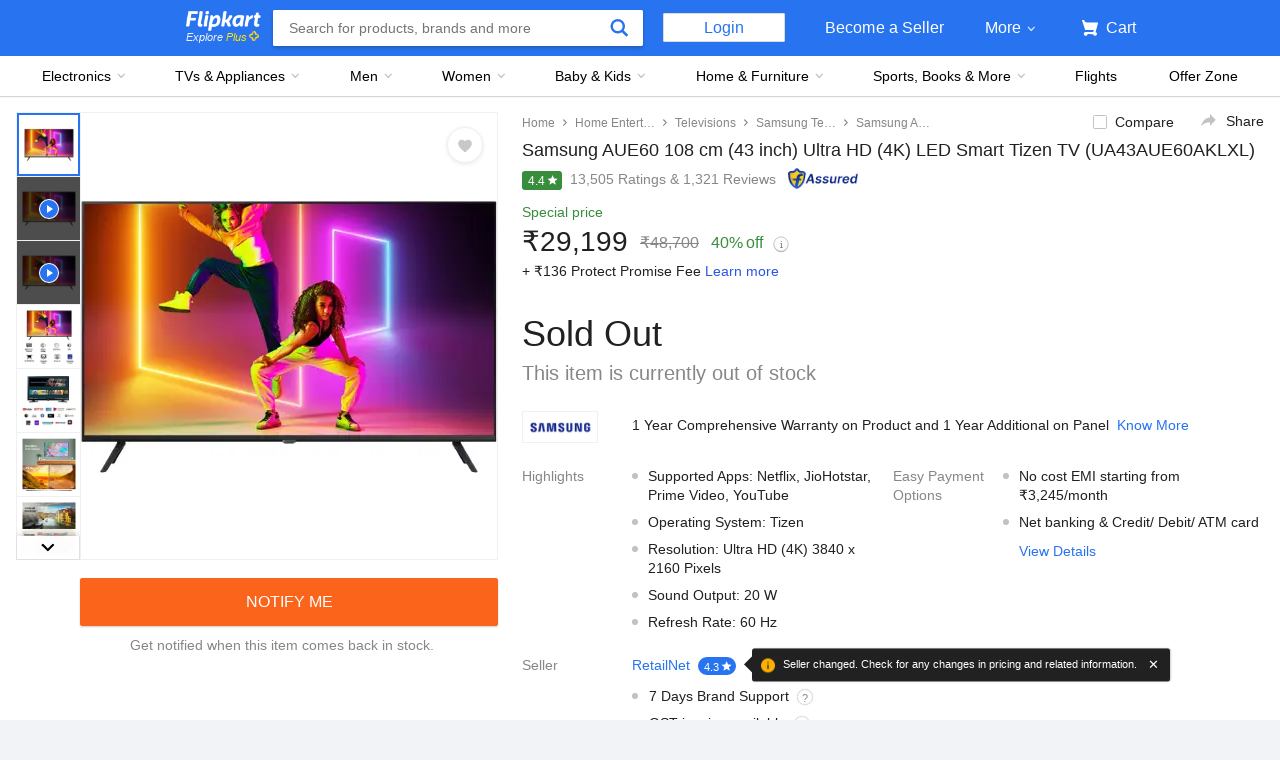

--- FILE ---
content_type: text/html; charset=utf-8
request_url: https://www.flipkart.com/samsung-crystal-4k-108-cm-43-inch-ultra-hd-4k-led-smart-tv/p/itm7dcfb3cc69fbb?marketplace=FLIPKART&iid=ea62852e-f261-4721-ad86-dabfc8ff25eb.TVSG2CG7F2Y9YUJ3.SEARCH&lid=LSTTVSG2CG7F2Y9YUJ39FS3ZI&pid=TVSG2CG7F2Y9YUJ3&store=search.flipkart.com&ssid=wo1ipd7ucw0000001620715419098&otracker1=search&ppn=pp&q=UA43AUE60AKLXL&ppt=pp&srno=s_1_1&qH=3dcef5abdd57d64c&affid=smartzoz
body_size: 123825
content:
<!doctype html><html lang="en"><head><link href="https://rukminim2.flixcart.com" rel="preconnect"/><link rel="stylesheet" href="//static-assets-web.flixcart.com/fk-p-linchpin-web/fk-cp-zion/css/bundle.aa1465.css"/><link rel="stylesheet" href="//static-assets-web.flixcart.com/fk-p-linchpin-web/fk-cp-zion/css/bundle.fbaef9.css"/><meta http-equiv="Content-type" content="text/html; charset=utf-8"/><meta http-equiv="X-UA-Compatible" content="IE=Edge"/><meta property="fb:page_id" content="102988293558"/><meta property="fb:admins" content="658873552,624500995,100000233612389"/><link rel="shortcut icon" href="https://static-assets-web.flixcart.com/www/promos/new/20150528-140547-favicon-retina.ico"/><link type="application/opensearchdescription+xml" rel="search" href="/osdd.xml?v=2"/><meta property="og:type" content="website"/><meta name="og_site_name" property="og:site_name" content="Flipkart.com"/><link rel="apple-touch-icon" sizes="57x57" href="/apple-touch-icon-57x57.png"/><link rel="apple-touch-icon" sizes="72x72" href="/apple-touch-icon-72x72.png"/><link rel="apple-touch-icon" sizes="114x114" href="/apple-touch-icon-114x114.png"/><link rel="apple-touch-icon" sizes="144x144" href="/apple-touch-icon-144x144.png"/><link rel="apple-touch-icon" href="/apple-touch-icon-57x57.png"/><meta name="twitter:card" content="app"><meta name="twitter:site" content="@flipkart"><meta name="twitter:creator" content="@flipkart"><meta name="twitter:title" content="Samsung AUE60 108 cm (43 inch) Ultra HD (4K) LED Smart Tizen TV Online at best Prices In India"><meta name="twitter:description" content="Shop for electronics, apparels & more using our Flipkart app Free shipping & COD."><meta property="twitter:image" content="http://rukmini1.flixcart.com/image/300/300/l3nco7k0/television/s/q/m/-original-imageq5eptqwxcv8.jpeg"/><meta name="twitter:app:country" content="in"><meta name="al:ios:app_name" content="Flipkart"><meta name="al:ios:app_store_id" content="742044692"><meta name="twitter:app:name:iphone" content="Flipkart"><meta name="twitter:app:id:iphone" content="742044692"><meta name="twitter:app:url:iphone" content="http://dl.flipkart.com/dl/home?"><meta name="twitter:app:name:ipad" content="Flipkart"><meta name="twitter:app:id:ipad" content="742044692"><meta name="twitter:app:url:ipad" content="http://dl.flipkart.com/dl/home?"><meta name="twitter:app:name:googleplay" content="Flipkart"><meta name="twitter:app:id:googleplay" content="com.flipkart.android"><meta name="twitter:app:url:googleplay" content="http://dl.flipkart.com/dl/home?"><style>#container {
			height: 100%;
		}</style> <script src="//static-assets-web.flixcart.com/fk-p-linchpin-web/fk-cp-zion/js/runtime.092f16f5.js" defer="defer" crossorigin="anonymous"></script><script src="//static-assets-web.flixcart.com/fk-p-linchpin-web/fk-cp-zion/js/vendor.79dfd802.js" defer="defer" crossorigin="anonymous"></script><script src="//static-assets-web.flixcart.com/fk-p-linchpin-web/fk-cp-zion/js/app_common.3b9e09f1.js" defer="defer" crossorigin="anonymous"></script><script src="//static-assets-web.flixcart.com/fk-p-linchpin-web/fk-cp-zion/js/app_modules.f883c700.js" defer="defer" crossorigin="anonymous"></script><script src="//static-assets-web.flixcart.com/fk-p-linchpin-web/fk-cp-zion/js/app.5e587304.js" defer="defer" crossorigin="anonymous"></script> <link rel="stylesheet" href="//static-assets-web.flixcart.com/fk-p-linchpin-web/fk-cp-zion/css/Product.chunk.e032a3.css"/><title>Samsung AUE60 108 cm (43 inch) Ultra HD (4K) LED Smart Tizen TV Online at best Prices In India</title><meta name="og_title" property="og:title" content="Samsung AUE60 108 cm (43 inch) Ultra HD (4K) LED Smart Tizen TV Online at best Prices In India"/> <meta name="Description" content="Buy Samsung AUE60 108 cm (43 inch) Ultra HD (4K) LED Smart Tizen TV only for Rs. 48700. Exchange your old TV with new one and get 30 day replacement guarantee with free shipping only at Flipkart.com"/><meta property="og:description" content="Buy Samsung AUE60 108 cm (43 inch) Ultra HD (4K) LED Smart Tizen TV only for Rs. 48700. Exchange your old TV with new one and get 30 day replacement guarantee with free shipping only at Flipkart.com"/>  <link rel="canonical" href="https://www.flipkart.com/samsung-crystal-4k-108-cm-43-inch-ultra-hd-4k-led-smart-tv/p/itm7dcfb3cc69fbb"/> <link rel="alternate" href="android-app://com.flipkart.android/flipkart/de_pp_seg_--_ITM7DCFB3CC69FBB"/>  <meta name="og_image" property="og:image" content="http://rukmini1.flixcart.com/image/300/300/l3nco7k0/television/s/q/m/-original-imageq5eptqwxcv8.jpeg"/>  <meta name="og_url" property="og:url" content="https://www.flipkart.com/samsung-crystal-4k-108-cm-43-inch-ultra-hd-4k-led-smart-tv/p/itm7dcfb3cc69fbb"/><meta name="msvalidate.01" content="F4EEB3A0AFFDD385992A06E6920C0AC3"/> <!--[if IE 9 ]>
	<script nonce="13515734936530676335">
		window.browserVersion = 'IE9';
		document.documentElement.className += ' ie9';
	</script>
	<![endif]--><!--[if !IE]><!--><script nonce="13515734936530676335">if (/*@cc_on!@*/false) {
			window.browserVersion = 'IE10';
			document.documentElement.className += ' ie10';
		}</script><!--<![endif]--> <script nonce="13515734936530676335">;window.NREUM||(NREUM={});NREUM.init={distributed_tracing:{enabled:true},privacy:{cookies_enabled:true},ajax:{deny_list:["bam.nr-data.net"]}};

			;NREUM.loader_config={accountID:"3700282",trustKey:"3679896",agentID:"1588759528",licenseKey:"NRJS-dd5f16cdf95712c6cba",applicationID:"1588759528"}
			;NREUM.info={beacon:"bam.nr-data.net",errorBeacon:"bam.nr-data.net",licenseKey:"NRJS-dd5f16cdf95712c6cba",applicationID:"1588759528",sa:1}

			;/*! For license information please see nr-loader-spa-1.236.0.min.js.LICENSE.txt */
			(()=>{"use strict";var e,t,r={5763:(e,t,r)=>{r.d(t,{P_:()=>l,Mt:()=>g,C5:()=>s,DL:()=>v,OP:()=>T,lF:()=>D,Yu:()=>y,Dg:()=>h,CX:()=>c,GE:()=>b,sU:()=>_});var n=r(8632),i=r(9567);const o={beacon:n.ce.beacon,errorBeacon:n.ce.errorBeacon,licenseKey:void 0,applicationID:void 0,sa:void 0,queueTime:void 0,applicationTime:void 0,ttGuid:void 0,user:void 0,account:void 0,product:void 0,extra:void 0,jsAttributes:{},userAttributes:void 0,atts:void 0,transactionName:void 0,tNamePlain:void 0},a={};function s(e){if(!e)throw new Error("All info objects require an agent identifier!");if(!a[e])throw new Error("Info for ".concat(e," was never set"));return a[e]}function c(e,t){if(!e)throw new Error("All info objects require an agent identifier!");a[e]=(0,i.D)(t,o),(0,n.Qy)(e,a[e],"info")}var u=r(7056);const d=()=>{const e={blockSelector:"[data-nr-block]",maskInputOptions:{password:!0}};return{allow_bfcache:!0,privacy:{cookies_enabled:!0},ajax:{deny_list:void 0,enabled:!0,harvestTimeSeconds:10},distributed_tracing:{enabled:void 0,exclude_newrelic_header:void 0,cors_use_newrelic_header:void 0,cors_use_tracecontext_headers:void 0,allowed_origins:void 0},session:{domain:void 0,expiresMs:u.oD,inactiveMs:u.Hb},ssl:void 0,obfuscate:void 0,jserrors:{enabled:!0,harvestTimeSeconds:10},metrics:{enabled:!0},page_action:{enabled:!0,harvestTimeSeconds:30},page_view_event:{enabled:!0},page_view_timing:{enabled:!0,harvestTimeSeconds:30,long_task:!1},session_trace:{enabled:!0,harvestTimeSeconds:10},harvest:{tooManyRequestsDelay:60},session_replay:{enabled:!1,harvestTimeSeconds:60,sampleRate:.1,errorSampleRate:.1,maskTextSelector:"*",maskAllInputs:!0,get blockClass(){return"nr-block"},get ignoreClass(){return"nr-ignore"},get maskTextClass(){return"nr-mask"},get blockSelector(){return e.blockSelector},set blockSelector(t){e.blockSelector+=",".concat(t)},get maskInputOptions(){return e.maskInputOptions},set maskInputOptions(t){e.maskInputOptions={...t,password:!0}}},spa:{enabled:!0,harvestTimeSeconds:10}}},f={};function l(e){if(!e)throw new Error("All configuration objects require an agent identifier!");if(!f[e])throw new Error("Configuration for ".concat(e," was never set"));return f[e]}function h(e,t){if(!e)throw new Error("All configuration objects require an agent identifier!");f[e]=(0,i.D)(t,d()),(0,n.Qy)(e,f[e],"config")}function g(e,t){if(!e)throw new Error("All configuration objects require an agent identifier!");var r=l(e);if(r){for(var n=t.split("."),i=0;i<n.length-1;i++)if("object"!=typeof(r=r[n[i]]))return;r=r[n[n.length-1]]}return r}const p={accountID:void 0,trustKey:void 0,agentID:void 0,licenseKey:void 0,applicationID:void 0,xpid:void 0},m={};function v(e){if(!e)throw new Error("All loader-config objects require an agent identifier!");if(!m[e])throw new Error("LoaderConfig for ".concat(e," was never set"));return m[e]}function b(e,t){if(!e)throw new Error("All loader-config objects require an agent identifier!");m[e]=(0,i.D)(t,p),(0,n.Qy)(e,m[e],"loader_config")}const y=(0,n.mF)().o;var w=r(385),x=r(6818);const A={buildEnv:x.Re,bytesSent:{},queryBytesSent:{},customTransaction:void 0,disabled:!1,distMethod:x.gF,isolatedBacklog:!1,loaderType:void 0,maxBytes:3e4,offset:Math.floor(w._A?.performance?.timeOrigin||w._A?.performance?.timing?.navigationStart||Date.now()),onerror:void 0,origin:""+w._A.location,ptid:void 0,releaseIds:{},session:void 0,xhrWrappable:"function"==typeof w._A.XMLHttpRequest?.prototype?.addEventListener,version:x.q4},E={};function T(e){if(!e)throw new Error("All runtime objects require an agent identifier!");if(!E[e])throw new Error("Runtime for ".concat(e," was never set"));return E[e]}function _(e,t){if(!e)throw new Error("All runtime objects require an agent identifier!");E[e]=(0,i.D)(t,A),(0,n.Qy)(e,E[e],"runtime")}function D(e){return function(e){try{const t=s(e);return!!t.licenseKey&&!!t.errorBeacon&&!!t.applicationID}catch(e){return!1}}(e)}},9567:(e,t,r)=>{r.d(t,{D:()=>i});var n=r(50);function i(e,t){try{if(!e||"object"!=typeof e)return(0,n.Z)("Setting a Configurable requires an object as input");if(!t||"object"!=typeof t)return(0,n.Z)("Setting a Configurable requires a model to set its initial properties");const r=Object.create(Object.getPrototypeOf(t),Object.getOwnPropertyDescriptors(t)),o=0===Object.keys(r).length?e:r;for(let a in o)if(void 0!==e[a])try{"object"==typeof e[a]&&"object"==typeof t[a]?r[a]=i(e[a],t[a]):r[a]=e[a]}catch(e){(0,n.Z)("An error occurred while setting a property of a Configurable",e)}return r}catch(e){(0,n.Z)("An error occured while setting a Configurable",e)}}},6818:(e,t,r)=>{r.d(t,{Re:()=>i,gF:()=>o,q4:()=>n});const n="1.236.0",i="PROD",o="CDN"},385:(e,t,r)=>{r.d(t,{FN:()=>a,IF:()=>u,Nk:()=>f,Tt:()=>s,_A:()=>o,il:()=>n,pL:()=>c,v6:()=>i,w1:()=>d});const n="undefined"!=typeof window&&!!window.document,i="undefined"!=typeof WorkerGlobalScope&&("undefined"!=typeof self&&self instanceof WorkerGlobalScope&&self.navigator instanceof WorkerNavigator||"undefined"!=typeof globalThis&&globalThis instanceof WorkerGlobalScope&&globalThis.navigator instanceof WorkerNavigator),o=n?window:"undefined"!=typeof WorkerGlobalScope&&("undefined"!=typeof self&&self instanceof WorkerGlobalScope&&self||"undefined"!=typeof globalThis&&globalThis instanceof WorkerGlobalScope&&globalThis),a=""+o?.location,s=/iPad|iPhone|iPod/.test(navigator.userAgent),c=s&&"undefined"==typeof SharedWorker,u=(()=>{const e=navigator.userAgent.match(/Firefox[/\s](\d+\.\d+)/);return Array.isArray(e)&&e.length>=2?+e[1]:0})(),d=Boolean(n&&window.document.documentMode),f=!!navigator.sendBeacon},1117:(e,t,r)=>{r.d(t,{w:()=>o});var n=r(50);const i={agentIdentifier:"",ee:void 0};class o{constructor(e){try{if("object"!=typeof e)return(0,n.Z)("shared context requires an object as input");this.sharedContext={},Object.assign(this.sharedContext,i),Object.entries(e).forEach((e=>{let[t,r]=e;Object.keys(i).includes(t)&&(this.sharedContext[t]=r)}))}catch(e){(0,n.Z)("An error occured while setting SharedContext",e)}}}},8e3:(e,t,r)=>{r.d(t,{L:()=>d,R:()=>c});var n=r(2177),i=r(1284),o=r(4322),a=r(3325);const s={};function c(e,t){const r={staged:!1,priority:a.p[t]||0};u(e),s[e].get(t)||s[e].set(t,r)}function u(e){e&&(s[e]||(s[e]=new Map))}function d(){let e=arguments.length>0&&void 0!==arguments[0]?arguments[0]:"",t=arguments.length>1&&void 0!==arguments[1]?arguments[1]:"feature";if(u(e),!e||!s[e].get(t))return a(t);s[e].get(t).staged=!0;const r=[...s[e]];function a(t){const r=e?n.ee.get(e):n.ee,a=o.X.handlers;if(r.backlog&&a){var s=r.backlog[t],c=a[t];if(c){for(var u=0;s&&u<s.length;++u)f(s[u],c);(0,i.D)(c,(function(e,t){(0,i.D)(t,(function(t,r){r[0].on(e,r[1])}))}))}delete a[t],r.backlog[t]=null,r.emit("drain-"+t,[])}}r.every((e=>{let[t,r]=e;return r.staged}))&&(r.sort(((e,t)=>e[1].priority-t[1].priority)),r.forEach((e=>{let[t]=e;a(t)})))}function f(e,t){var r=e[1];(0,i.D)(t[r],(function(t,r){var n=e[0];if(r[0]===n){var i=r[1],o=e[3],a=e[2];i.apply(o,a)}}))}},2177:(e,t,r)=>{r.d(t,{c:()=>f,ee:()=>u});var n=r(8632),i=r(2210),o=r(1284),a=r(5763),s="nr@context";let c=(0,n.fP)();var u;function d(){}function f(e){return(0,i.X)(e,s,l)}function l(){return new d}function h(){u.aborted=!0,u.backlog={}}c.ee?u=c.ee:(u=function e(t,r){var n={},c={},f={},g=!1;try{g=16===r.length&&(0,a.OP)(r).isolatedBacklog}catch(e){}var p={on:b,addEventListener:b,removeEventListener:y,emit:v,get:x,listeners:w,context:m,buffer:A,abort:h,aborted:!1,isBuffering:E,debugId:r,backlog:g?{}:t&&"object"==typeof t.backlog?t.backlog:{}};return p;function m(e){return e&&e instanceof d?e:e?(0,i.X)(e,s,l):l()}function v(e,r,n,i,o){if(!1!==o&&(o=!0),!u.aborted||i){t&&o&&t.emit(e,r,n);for(var a=m(n),s=w(e),d=s.length,f=0;f<d;f++)s[f].apply(a,r);var l=T()[c[e]];return l&&l.push([p,e,r,a]),a}}function b(e,t){n[e]=w(e).concat(t)}function y(e,t){var r=n[e];if(r)for(var i=0;i<r.length;i++)r[i]===t&&r.splice(i,1)}function w(e){return n[e]||[]}function x(t){return f[t]=f[t]||e(p,t)}function A(e,t){var r=T();p.aborted||(0,o.D)(e,(function(e,n){t=t||"feature",c[n]=t,t in r||(r[t]=[])}))}function E(e){return!!T()[c[e]]}function T(){return p.backlog}}(void 0,"globalEE"),c.ee=u)},5546:(e,t,r)=>{r.d(t,{E:()=>n,p:()=>i});var n=r(2177).ee.get("handle");function i(e,t,r,i,o){o?(o.buffer([e],i),o.emit(e,t,r)):(n.buffer([e],i),n.emit(e,t,r))}},4322:(e,t,r)=>{r.d(t,{X:()=>o});var n=r(5546);o.on=a;var i=o.handlers={};function o(e,t,r,o){a(o||n.E,i,e,t,r)}function a(e,t,r,i,o){o||(o="feature"),e||(e=n.E);var a=t[o]=t[o]||{};(a[r]=a[r]||[]).push([e,i])}},3239:(e,t,r)=>{r.d(t,{bP:()=>s,iz:()=>c,m$:()=>a});var n=r(385);let i=!1,o=!1;try{const e={get passive(){return i=!0,!1},get signal(){return o=!0,!1}};n._A.addEventListener("test",null,e),n._A.removeEventListener("test",null,e)}catch(e){}function a(e,t){return i||o?{capture:!!e,passive:i,signal:t}:!!e}function s(e,t){let r=arguments.length>2&&void 0!==arguments[2]&&arguments[2],n=arguments.length>3?arguments[3]:void 0;window.addEventListener(e,t,a(r,n))}function c(e,t){let r=arguments.length>2&&void 0!==arguments[2]&&arguments[2],n=arguments.length>3?arguments[3]:void 0;document.addEventListener(e,t,a(r,n))}},4402:(e,t,r)=>{r.d(t,{Ht:()=>u,M:()=>c,Rl:()=>a,ky:()=>s});var n=r(385);const i="xxxxxxxx-xxxx-4xxx-yxxx-xxxxxxxxxxxx";function o(e,t){return e?15&e[t]:16*Math.random()|0}function a(){const e=n._A?.crypto||n._A?.msCrypto;let t,r=0;return e&&e.getRandomValues&&(t=e.getRandomValues(new Uint8Array(31))),i.split("").map((e=>"x"===e?o(t,++r).toString(16):"y"===e?(3&o()|8).toString(16):e)).join("")}function s(e){const t=n._A?.crypto||n._A?.msCrypto;let r,i=0;t&&t.getRandomValues&&(r=t.getRandomValues(new Uint8Array(31)));const a=[];for(var s=0;s<e;s++)a.push(o(r,++i).toString(16));return a.join("")}function c(){return s(16)}function u(){return s(32)}},7056:(e,t,r)=>{r.d(t,{Bq:()=>n,Hb:()=>o,oD:()=>i});const n="NRBA",i=144e5,o=18e5},7894:(e,t,r)=>{function n(){return Math.round(performance.now())}r.d(t,{z:()=>n})},7243:(e,t,r)=>{r.d(t,{e:()=>o});var n=r(385),i={};function o(e){if(e in i)return i[e];if(0===(e||"").indexOf("data:"))return{protocol:"data"};let t;var r=n._A?.location,o={};if(n.il)t=document.createElement("a"),t.href=e;else try{t=new URL(e,r.href)}catch(e){return o}o.port=t.port;var a=t.href.split("://");!o.port&&a[1]&&(o.port=a[1].split("/")[0].split("@").pop().split(":")[1]),o.port&&"0"!==o.port||(o.port="https"===a[0]?"443":"80"),o.hostname=t.hostname||r.hostname,o.pathname=t.pathname,o.protocol=a[0],"/"!==o.pathname.charAt(0)&&(o.pathname="/"+o.pathname);var s=!t.protocol||":"===t.protocol||t.protocol===r.protocol,c=t.hostname===r.hostname&&t.port===r.port;return o.sameOrigin=s&&(!t.hostname||c),"/"===o.pathname&&(i[e]=o),o}},50:(e,t,r)=>{function n(e,t){"function"==typeof console.warn&&(console.warn("New Relic: ".concat(e)),t&&console.warn(t))}r.d(t,{Z:()=>n})},2587:(e,t,r)=>{r.d(t,{N:()=>c,T:()=>u});var n=r(2177),i=r(5546),o=r(8e3),a=r(3325);const s={stn:[a.D.sessionTrace],err:[a.D.jserrors,a.D.metrics],ins:[a.D.pageAction],spa:[a.D.spa],sr:[a.D.sessionReplay,a.D.sessionTrace]};function c(e,t){const r=n.ee.get(t);e&&"object"==typeof e&&(Object.entries(e).forEach((e=>{let[t,n]=e;void 0===u[t]&&(s[t]?s[t].forEach((e=>{n?(0,i.p)("feat-"+t,[],void 0,e,r):(0,i.p)("block-"+t,[],void 0,e,r),(0,i.p)("rumresp-"+t,[Boolean(n)],void 0,e,r)})):n&&(0,i.p)("feat-"+t,[],void 0,void 0,r),u[t]=Boolean(n))})),Object.keys(s).forEach((e=>{void 0===u[e]&&(s[e]?.forEach((t=>(0,i.p)("rumresp-"+e,[!1],void 0,t,r))),u[e]=!1)})),(0,o.L)(t,a.D.pageViewEvent))}const u={}},2210:(e,t,r)=>{r.d(t,{X:()=>i});var n=Object.prototype.hasOwnProperty;function i(e,t,r){if(n.call(e,t))return e[t];var i=r();if(Object.defineProperty&&Object.keys)try{return Object.defineProperty(e,t,{value:i,writable:!0,enumerable:!1}),i}catch(e){}return e[t]=i,i}},1284:(e,t,r)=>{r.d(t,{D:()=>n});const n=(e,t)=>Object.entries(e||{}).map((e=>{let[r,n]=e;return t(r,n)}))},4351:(e,t,r)=>{r.d(t,{P:()=>o});var n=r(2177);const i=()=>{const e=new WeakSet;return(t,r)=>{if("object"==typeof r&&null!==r){if(e.has(r))return;e.add(r)}return r}};function o(e){try{return JSON.stringify(e,i())}catch(e){try{n.ee.emit("internal-error",[e])}catch(e){}}}},3960:(e,t,r)=>{r.d(t,{K:()=>a,b:()=>o});var n=r(3239);function i(){return"undefined"==typeof document||"complete"===document.readyState}function o(e,t){if(i())return e();(0,n.bP)("load",e,t)}function a(e){if(i())return e();(0,n.iz)("DOMContentLoaded",e)}},8632:(e,t,r)=>{r.d(t,{EZ:()=>u,Qy:()=>c,ce:()=>o,fP:()=>a,gG:()=>d,mF:()=>s});var n=r(7894),i=r(385);const o={beacon:"bam.nr-data.net",errorBeacon:"bam.nr-data.net"};function a(){return i._A.NREUM||(i._A.NREUM={}),void 0===i._A.newrelic&&(i._A.newrelic=i._A.NREUM),i._A.NREUM}function s(){let e=a();return e.o||(e.o={ST:i._A.setTimeout,SI:i._A.setImmediate,CT:i._A.clearTimeout,XHR:i._A.XMLHttpRequest,REQ:i._A.Request,EV:i._A.Event,PR:i._A.Promise,MO:i._A.MutationObserver,FETCH:i._A.fetch}),e}function c(e,t,r){let i=a();const o=i.initializedAgents||{},s=o[e]||{};return Object.keys(s).length||(s.initializedAt={ms:(0,n.z)(),date:new Date}),i.initializedAgents={...o,[e]:{...s,[r]:t}},i}function u(e,t){a()[e]=t}function d(){return function(){let e=a();const t=e.info||{};e.info={beacon:o.beacon,errorBeacon:o.errorBeacon,...t}}(),function(){let e=a();const t=e.init||{};e.init={...t}}(),s(),function(){let e=a();const t=e.loader_config||{};e.loader_config={...t}}(),a()}},7956:(e,t,r)=>{r.d(t,{N:()=>i});var n=r(3239);function i(e){let t=arguments.length>1&&void 0!==arguments[1]&&arguments[1],r=arguments.length>2?arguments[2]:void 0,i=arguments.length>3?arguments[3]:void 0;return void(0,n.iz)("visibilitychange",(function(){if(t)return void("hidden"==document.visibilityState&&e());e(document.visibilityState)}),r,i)}},1214:(e,t,r)=>{r.d(t,{em:()=>v,u5:()=>N,QU:()=>S,_L:()=>I,Gm:()=>L,Lg:()=>M,gy:()=>U,BV:()=>Q,Kf:()=>ee});var n=r(2177);const i="nr@original";var o=Object.prototype.hasOwnProperty,a=!1;function s(e,t){return e||(e=n.ee),r.inPlace=function(e,t,n,i,o){n||(n="");var a,s,c,u="-"===n.charAt(0);for(c=0;c<t.length;c++)d(a=e[s=t[c]])||(e[s]=r(a,u?s+n:n,i,s,o))},r.flag=i,r;function r(t,r,n,a,s){return d(t)?t:(r||(r=""),nrWrapper[i]=t,u(t,nrWrapper,e),nrWrapper);function nrWrapper(){var i,u,d,f;try{u=this,i=[...arguments],d="function"==typeof n?n(i,u):n||{}}catch(t){c([t,"",[i,u,a],d],e)}o(r+"start",[i,u,a],d,s);try{return f=t.apply(u,i)}catch(e){throw o(r+"err",[i,u,e],d,s),e}finally{o(r+"end",[i,u,f],d,s)}}}function o(r,n,i,o){if(!a||t){var s=a;a=!0;try{e.emit(r,n,i,t,o)}catch(t){c([t,r,n,i],e)}a=s}}}function c(e,t){t||(t=n.ee);try{t.emit("internal-error",e)}catch(e){}}function u(e,t,r){if(Object.defineProperty&&Object.keys)try{return Object.keys(e).forEach((function(r){Object.defineProperty(t,r,{get:function(){return e[r]},set:function(t){return e[r]=t,t}})})),t}catch(e){c([e],r)}for(var n in e)o.call(e,n)&&(t[n]=e[n]);return t}function d(e){return!(e&&e instanceof Function&&e.apply&&!e[i])}var f=r(2210),l=r(385);const h={},g=XMLHttpRequest,p="addEventListener",m="removeEventListener";function v(e){var t=function(e){return(e||n.ee).get("events")}(e);if(h[t.debugId]++)return t;h[t.debugId]=1;var r=s(t,!0);function i(e){r.inPlace(e,[p,m],"-",o)}function o(e,t){return e[1]}return"getPrototypeOf"in Object&&(l.il&&b(document,i),b(l._A,i),b(g.prototype,i)),t.on(p+"-start",(function(e,t){var n=e[1];if(null!==n&&("function"==typeof n||"object"==typeof n)){var i=(0,f.X)(n,"nr@wrapped",(function(){var e={object:function(){if("function"!=typeof n.handleEvent)return;return n.handleEvent.apply(n,arguments)},function:n}[typeof n];return e?r(e,"fn-",null,e.name||"anonymous"):n}));this.wrapped=e[1]=i}})),t.on(m+"-start",(function(e){e[1]=this.wrapped||e[1]})),t}function b(e,t){let r=e;for(;"object"==typeof r&&!Object.prototype.hasOwnProperty.call(r,p);)r=Object.getPrototypeOf(r);for(var n=arguments.length,i=new Array(n>2?n-2:0),o=2;o<n;o++)i[o-2]=arguments[o];r&&t(r,...i)}var y="fetch-",w=y+"body-",x=["arrayBuffer","blob","json","text","formData"],A=l._A.Request,E=l._A.Response,T="prototype",_="nr@context";const D={};function N(e){const t=function(e){return(e||n.ee).get("fetch")}(e);if(!(A&&E&&l._A.fetch))return t;if(D[t.debugId]++)return t;function r(e,r,n){var i=e[r];"function"==typeof i&&(e[r]=function(){var e,r=[...arguments],o={};t.emit(n+"before-start",[r],o),o[_]&&o[_].dt&&(e=o[_].dt);var a=i.apply(this,r);return t.emit(n+"start",[r,e],a),a.then((function(e){return t.emit(n+"end",[null,e],a),e}),(function(e){throw t.emit(n+"end",[e],a),e}))})}return D[t.debugId]=1,x.forEach((e=>{r(A[T],e,w),r(E[T],e,w)})),r(l._A,"fetch",y),t.on(y+"end",(function(e,r){var n=this;if(r){var i=r.headers.get("content-length");null!==i&&(n.rxSize=i),t.emit(y+"done",[null,r],n)}else t.emit(y+"done",[e],n)})),t}const O={},j=["pushState","replaceState"];function S(e){const t=function(e){return(e||n.ee).get("history")}(e);return!l.il||O[t.debugId]++||(O[t.debugId]=1,s(t).inPlace(window.history,j,"-")),t}var P=r(3239);const C={},R=["appendChild","insertBefore","replaceChild"];function I(e){const t=function(e){return(e||n.ee).get("jsonp")}(e);if(!l.il||C[t.debugId])return t;C[t.debugId]=!0;var r=s(t),i=/[?&](?:callback|cb)=([^&#]+)/,o=/(.*)\.([^.]+)/,a=/^(\w+)(\.|$)(.*)$/;function c(e,t){var r=e.match(a),n=r[1],i=r[3];return i?c(i,t[n]):t[n]}return r.inPlace(Node.prototype,R,"dom-"),t.on("dom-start",(function(e){!function(e){if(!e||"string"!=typeof e.nodeName||"script"!==e.nodeName.toLowerCase())return;if("function"!=typeof e.addEventListener)return;var n=(a=e.src,s=a.match(i),s?s[1]:null);var a,s;if(!n)return;var u=function(e){var t=e.match(o);if(t&&t.length>=3)return{key:t[2],parent:c(t[1],window)};return{key:e,parent:window}}(n);if("function"!=typeof u.parent[u.key])return;var d={};function f(){t.emit("jsonp-end",[],d),e.removeEventListener("load",f,(0,P.m$)(!1)),e.removeEventListener("error",l,(0,P.m$)(!1))}function l(){t.emit("jsonp-error",[],d),t.emit("jsonp-end",[],d),e.removeEventListener("load",f,(0,P.m$)(!1)),e.removeEventListener("error",l,(0,P.m$)(!1))}r.inPlace(u.parent,[u.key],"cb-",d),e.addEventListener("load",f,(0,P.m$)(!1)),e.addEventListener("error",l,(0,P.m$)(!1)),t.emit("new-jsonp",[e.src],d)}(e[0])})),t}var k=r(5763);const H={};function L(e){const t=function(e){return(e||n.ee).get("mutation")}(e);if(!l.il||H[t.debugId])return t;H[t.debugId]=!0;var r=s(t),i=k.Yu.MO;return i&&(window.MutationObserver=function(e){return this instanceof i?new i(r(e,"fn-")):i.apply(this,arguments)},MutationObserver.prototype=i.prototype),t}const z={};function M(e){const t=function(e){return(e||n.ee).get("promise")}(e);if(z[t.debugId])return t;z[t.debugId]=!0;var r=n.c,o=s(t),a=k.Yu.PR;return a&&function(){function e(r){var n=t.context(),i=o(r,"executor-",n,null,!1);const s=Reflect.construct(a,[i],e);return t.context(s).getCtx=function(){return n},s}l._A.Promise=e,Object.defineProperty(e,"name",{value:"Promise"}),e.toString=function(){return a.toString()},Object.setPrototypeOf(e,a),["all","race"].forEach((function(r){const n=a[r];e[r]=function(e){let i=!1;[...e||[]].forEach((e=>{this.resolve(e).then(a("all"===r),a(!1))}));const o=n.apply(this,arguments);return o;function a(e){return function(){t.emit("propagate",[null,!i],o,!1,!1),i=i||!e}}}})),["resolve","reject"].forEach((function(r){const n=a[r];e[r]=function(e){const r=n.apply(this,arguments);return e!==r&&t.emit("propagate",[e,!0],r,!1,!1),r}})),e.prototype=a.prototype;const n=a.prototype.then;a.prototype.then=function(){var e=this,i=r(e);i.promise=e;for(var a=arguments.length,s=new Array(a),c=0;c<a;c++)s[c]=arguments[c];s[0]=o(s[0],"cb-",i,null,!1),s[1]=o(s[1],"cb-",i,null,!1);const u=n.apply(this,s);return i.nextPromise=u,t.emit("propagate",[e,!0],u,!1,!1),u},a.prototype.then[i]=n,t.on("executor-start",(function(e){e[0]=o(e[0],"resolve-",this,null,!1),e[1]=o(e[1],"resolve-",this,null,!1)})),t.on("executor-err",(function(e,t,r){e[1](r)})),t.on("cb-end",(function(e,r,n){t.emit("propagate",[n,!0],this.nextPromise,!1,!1)})),t.on("propagate",(function(e,r,n){this.getCtx&&!r||(this.getCtx=function(){if(e instanceof Promise)var r=t.context(e);return r&&r.getCtx?r.getCtx():this})}))}(),t}const B={},F="requestAnimationFrame";function U(e){const t=function(e){return(e||n.ee).get("raf")}(e);if(!l.il||B[t.debugId]++)return t;B[t.debugId]=1;var r=s(t);return r.inPlace(window,[F],"raf-"),t.on("raf-start",(function(e){e[0]=r(e[0],"fn-")})),t}const q={},G="setTimeout",V="setInterval",X="clearTimeout",W="-start",Z="-",$=[G,"setImmediate",V,X,"clearImmediate"];function Q(e){const t=function(e){return(e||n.ee).get("timer")}(e);if(q[t.debugId]++)return t;q[t.debugId]=1;var r=s(t);return r.inPlace(l._A,$.slice(0,2),G+Z),r.inPlace(l._A,$.slice(2,3),V+Z),r.inPlace(l._A,$.slice(3),X+Z),t.on(V+W,(function(e,t,n){e[0]=r(e[0],"fn-",null,n)})),t.on(G+W,(function(e,t,n){this.method=n,this.timerDuration=isNaN(e[1])?0:+e[1],e[0]=r(e[0],"fn-",this,n)})),t}var Y=r(50);const K={},J=["open","send"];function ee(e){var t=e||n.ee;const r=function(e){return(e||n.ee).get("xhr")}(t);if(K[r.debugId]++)return r;K[r.debugId]=1,v(t);var i=s(r),o=k.Yu.XHR,a=k.Yu.MO,c=k.Yu.PR,u=k.Yu.SI,d="readystatechange",f=["onload","onerror","onabort","onloadstart","onloadend","onprogress","ontimeout"],h=[],g=l._A.XMLHttpRequest.listeners,p=l._A.XMLHttpRequest=function(e){var t=new o(e);function n(){try{r.emit("new-xhr",[t],t),t.addEventListener(d,b,(0,P.m$)(!1))}catch(e){(0,Y.Z)("An error occured while intercepting XHR",e);try{r.emit("internal-error",[e])}catch(e){}}}return this.listeners=g?[...g,n]:[n],this.listeners.forEach((e=>e())),t};function m(e,t){i.inPlace(t,["onreadystatechange"],"fn-",E)}function b(){var e=this,t=r.context(e);e.readyState>3&&!t.resolved&&(t.resolved=!0,r.emit("xhr-resolved",[],e)),i.inPlace(e,f,"fn-",E)}if(function(e,t){for(var r in e)t[r]=e[r]}(o,p),p.prototype=o.prototype,i.inPlace(p.prototype,J,"-xhr-",E),r.on("send-xhr-start",(function(e,t){m(e,t),function(e){h.push(e),a&&(y?y.then(A):u?u(A):(w=-w,x.data=w))}(t)})),r.on("open-xhr-start",m),a){var y=c&&c.resolve();if(!u&&!c){var w=1,x=document.createTextNode(w);new a(A).observe(x,{characterData:!0})}}else t.on("fn-end",(function(e){e[0]&&e[0].type===d||A()}));function A(){for(var e=0;e<h.length;e++)m(0,h[e]);h.length&&(h=[])}function E(e,t){return t}return r}},7825:(e,t,r)=>{r.d(t,{t:()=>n});const n=r(3325).D.ajax},6660:(e,t,r)=>{r.d(t,{A:()=>i,t:()=>n});const n=r(3325).D.jserrors,i="nr@seenError"},3081:(e,t,r)=>{r.d(t,{gF:()=>o,mY:()=>i,t9:()=>n,vz:()=>s,xS:()=>a});const n=r(3325).D.metrics,i="sm",o="cm",a="storeSupportabilityMetrics",s="storeEventMetrics"},4649:(e,t,r)=>{r.d(t,{t:()=>n});const n=r(3325).D.pageAction},7633:(e,t,r)=>{r.d(t,{Dz:()=>i,OJ:()=>a,qw:()=>o,t9:()=>n});const n=r(3325).D.pageViewEvent,i="firstbyte",o="domcontent",a="windowload"},9251:(e,t,r)=>{r.d(t,{t:()=>n});const n=r(3325).D.pageViewTiming},3614:(e,t,r)=>{r.d(t,{BST_RESOURCE:()=>i,END:()=>s,FEATURE_NAME:()=>n,FN_END:()=>u,FN_START:()=>c,PUSH_STATE:()=>d,RESOURCE:()=>o,START:()=>a});const n=r(3325).D.sessionTrace,i="bstResource",o="resource",a="-start",s="-end",c="fn"+a,u="fn"+s,d="pushState"},7836:(e,t,r)=>{r.d(t,{BODY:()=>A,CB_END:()=>E,CB_START:()=>u,END:()=>x,FEATURE_NAME:()=>i,FETCH:()=>_,FETCH_BODY:()=>v,FETCH_DONE:()=>m,FETCH_START:()=>p,FN_END:()=>c,FN_START:()=>s,INTERACTION:()=>l,INTERACTION_API:()=>d,INTERACTION_EVENTS:()=>o,JSONP_END:()=>b,JSONP_NODE:()=>g,JS_TIME:()=>T,MAX_TIMER_BUDGET:()=>a,REMAINING:()=>f,SPA_NODE:()=>h,START:()=>w,originalSetTimeout:()=>y});var n=r(5763);const i=r(3325).D.spa,o=["click","submit","keypress","keydown","keyup","change"],a=999,s="fn-start",c="fn-end",u="cb-start",d="api-ixn-",f="remaining",l="interaction",h="spaNode",g="jsonpNode",p="fetch-start",m="fetch-done",v="fetch-body-",b="jsonp-end",y=n.Yu.ST,w="-start",x="-end",A="-body",E="cb"+x,T="jsTime",_="fetch"},5938:(e,t,r)=>{r.d(t,{W:()=>o});var n=r(5763),i=r(2177);class o{constructor(e,t,r){this.agentIdentifier=e,this.aggregator=t,this.ee=i.ee.get(e,(0,n.OP)(this.agentIdentifier).isolatedBacklog),this.featureName=r,this.blocked=!1}}},9144:(e,t,r)=>{r.d(t,{j:()=>m});var n=r(3325),i=r(5763),o=r(5546),a=r(2177),s=r(7894),c=r(8e3),u=r(3960),d=r(385),f=r(50),l=r(3081),h=r(8632);function g(){const e=(0,h.gG)();["setErrorHandler","finished","addToTrace","inlineHit","addRelease","addPageAction","setCurrentRouteName","setPageViewName","setCustomAttribute","interaction","noticeError","setUserId"].forEach((t=>{e[t]=function(){for(var r=arguments.length,n=new Array(r),i=0;i<r;i++)n[i]=arguments[i];return function(t){for(var r=arguments.length,n=new Array(r>1?r-1:0),i=1;i<r;i++)n[i-1]=arguments[i];let o=[];return Object.values(e.initializedAgents).forEach((e=>{e.exposed&&e.api[t]&&o.push(e.api[t](...n))})),o.length>1?o:o[0]}(t,...n)}}))}var p=r(2587);function m(e){let t=arguments.length>1&&void 0!==arguments[1]?arguments[1]:{},m=arguments.length>2?arguments[2]:void 0,v=arguments.length>3?arguments[3]:void 0,{init:b,info:y,loader_config:w,runtime:x={loaderType:m},exposed:A=!0}=t;const E=(0,h.gG)();y||(b=E.init,y=E.info,w=E.loader_config),(0,i.Dg)(e,b||{}),(0,i.GE)(e,w||{}),(0,i.sU)(e,x),y.jsAttributes??={},d.v6&&(y.jsAttributes.isWorker=!0),(0,i.CX)(e,y),g();const T=function(e,t){t||(0,c.R)(e,"api");const h={};var g=a.ee.get(e),p=g.get("tracer"),m="api-",v=m+"ixn-";function b(t,r,n,o){const a=(0,i.C5)(e);return null===r?delete a.jsAttributes[t]:(0,i.CX)(e,{...a,jsAttributes:{...a.jsAttributes,[t]:r}}),x(m,n,!0,o||null===r?"session":void 0)(t,r)}function y(){}["setErrorHandler","finished","addToTrace","inlineHit","addRelease"].forEach((e=>h[e]=x(m,e,!0,"api"))),h.addPageAction=x(m,"addPageAction",!0,n.D.pageAction),h.setCurrentRouteName=x(m,"routeName",!0,n.D.spa),h.setPageViewName=function(t,r){if("string"==typeof t)return"/"!==t.charAt(0)&&(t="/"+t),(0,i.OP)(e).customTransaction=(r||"http://custom.transaction")+t,x(m,"setPageViewName",!0)()},h.setCustomAttribute=function(e,t){let r=arguments.length>2&&void 0!==arguments[2]&&arguments[2];if("string"==typeof e){if(["string","number"].includes(typeof t)||null===t)return b(e,t,"setCustomAttribute",r);(0,f.Z)("Failed to execute setCustomAttribute.\nNon-null value must be a string or number type, but a type of <".concat(typeof t,"> was provided."))}else(0,f.Z)("Failed to execute setCustomAttribute.\nName must be a string type, but a type of <".concat(typeof e,"> was provided."))},h.setUserId=function(e){if("string"==typeof e||null===e)return b("enduser.id",e,"setUserId",!0);(0,f.Z)("Failed to execute setUserId.\nNon-null value must be a string type, but a type of <".concat(typeof e,"> was provided."))},h.interaction=function(){return(new y).get()};var w=y.prototype={createTracer:function(e,t){var r={},i=this,a="function"==typeof t;return(0,o.p)(v+"tracer",[(0,s.z)(),e,r],i,n.D.spa,g),function(){if(p.emit((a?"":"no-")+"fn-start",[(0,s.z)(),i,a],r),a)try{return t.apply(this,arguments)}catch(e){throw p.emit("fn-err",[arguments,this,"string"==typeof e?new Error(e):e],r),e}finally{p.emit("fn-end",[(0,s.z)()],r)}}}};function x(e,t,r,i){return function(){return(0,o.p)(l.xS,["API/"+t+"/called"],void 0,n.D.metrics,g),i&&(0,o.p)(e+t,[(0,s.z)(),...arguments],r?null:this,i,g),r?void 0:this}}function A(){r.e(439).then(r.bind(r,7438)).then((t=>{let{setAPI:r}=t;r(e),(0,c.L)(e,"api")})).catch((()=>(0,f.Z)("Downloading runtime APIs failed...")))}return["actionText","setName","setAttribute","save","ignore","onEnd","getContext","end","get"].forEach((e=>{w[e]=x(v,e,void 0,n.D.spa)})),h.noticeError=function(e,t){"string"==typeof e&&(e=new Error(e)),(0,o.p)(l.xS,["API/noticeError/called"],void 0,n.D.metrics,g),(0,o.p)("err",[e,(0,s.z)(),!1,t],void 0,n.D.jserrors,g)},d.il?(0,u.b)((()=>A()),!0):A(),h}(e,v);return(0,h.Qy)(e,T,"api"),(0,h.Qy)(e,A,"exposed"),(0,h.EZ)("activatedFeatures",p.T),T}},3325:(e,t,r)=>{r.d(t,{D:()=>n,p:()=>i});const n={ajax:"ajax",jserrors:"jserrors",metrics:"metrics",pageAction:"page_action",pageViewEvent:"page_view_event",pageViewTiming:"page_view_timing",sessionReplay:"session_replay",sessionTrace:"session_trace",spa:"spa"},i={[n.pageViewEvent]:1,[n.pageViewTiming]:2,[n.metrics]:3,[n.jserrors]:4,[n.ajax]:5,[n.sessionTrace]:6,[n.pageAction]:7,[n.spa]:8,[n.sessionReplay]:9}}},n={};function i(e){var t=n[e];if(void 0!==t)return t.exports;var o=n[e]={exports:{}};return r[e](o,o.exports,i),o.exports}i.m=r,i.d=(e,t)=>{for(var r in t)i.o(t,r)&&!i.o(e,r)&&Object.defineProperty(e,r,{enumerable:!0,get:t[r]})},i.f={},i.e=e=>Promise.all(Object.keys(i.f).reduce(((t,r)=>(i.f[r](e,t),t)),[])),i.u=e=>(({78:"page_action-aggregate",147:"metrics-aggregate",242:"session-manager",317:"jserrors-aggregate",348:"page_view_timing-aggregate",412:"lazy-feature-loader",439:"async-api",538:"recorder",590:"session_replay-aggregate",675:"compressor",733:"session_trace-aggregate",786:"page_view_event-aggregate",873:"spa-aggregate",898:"ajax-aggregate"}[e]||e)+"."+{78:"ac76d497",147:"3dc53903",148:"1a20d5fe",242:"2a64278a",317:"49e41428",348:"bd6de33a",412:"2f55ce66",439:"30bd804e",538:"1b18459f",590:"cf0efb30",675:"ae9f91a8",733:"83105561",786:"06482edd",860:"03a8b7a5",873:"e6b09d52",898:"998ef92b"}[e]+"-1.236.0.min.js"),i.o=(e,t)=>Object.prototype.hasOwnProperty.call(e,t),e={},t="NRBA:",i.l=(r,n,o,a)=>{if(e[r])e[r].push(n);else{var s,c;if(void 0!==o)for(var u=document.getElementsByTagName("script"),d=0;d<u.length;d++){var f=u[d];if(f.getAttribute("src")==r||f.getAttribute("data-webpack")==t+o){s=f;break}}s||(c=!0,(s=document.createElement("script")).charset="utf-8",s.timeout=120,i.nc&&s.setAttribute("nonce",i.nc),s.setAttribute("data-webpack",t+o),s.src=r),e[r]=[n];var l=(t,n)=>{s.onerror=s.onload=null,clearTimeout(h);var i=e[r];if(delete e[r],s.parentNode&&s.parentNode.removeChild(s),i&&i.forEach((e=>e(n))),t)return t(n)},h=setTimeout(l.bind(null,void 0,{type:"timeout",target:s}),12e4);s.onerror=l.bind(null,s.onerror),s.onload=l.bind(null,s.onload),c&&document.head.appendChild(s)}},i.r=e=>{"undefined"!=typeof Symbol&&Symbol.toStringTag&&Object.defineProperty(e,Symbol.toStringTag,{value:"Module"}),Object.defineProperty(e,"__esModule",{value:!0})},i.j=364,i.p="https://js-agent.newrelic.com/",(()=>{var e={364:0,953:0};i.f.j=(t,r)=>{var n=i.o(e,t)?e[t]:void 0;if(0!==n)if(n)r.push(n[2]);else{var o=new Promise(((r,i)=>n=e[t]=[r,i]));r.push(n[2]=o);var a=i.p+i.u(t),s=new Error;i.l(a,(r=>{if(i.o(e,t)&&(0!==(n=e[t])&&(e[t]=void 0),n)){var o=r&&("load"===r.type?"missing":r.type),a=r&&r.target&&r.target.src;s.message="Loading chunk "+t+" failed.\n("+o+": "+a+")",s.name="ChunkLoadError",s.type=o,s.request=a,n[1](s)}}),"chunk-"+t,t)}};var t=(t,r)=>{var n,o,[a,s,c]=r,u=0;if(a.some((t=>0!==e[t]))){for(n in s)i.o(s,n)&&(i.m[n]=s[n]);if(c)c(i)}for(t&&t(r);u<a.length;u++)o=a[u],i.o(e,o)&&e[o]&&e[o][0](),e[o]=0},r=window.webpackChunkNRBA=window.webpackChunkNRBA||[];r.forEach(t.bind(null,0)),r.push=t.bind(null,r.push.bind(r))})();var o={};(()=>{i.r(o);var e=i(3325),t=i(5763);const r=Object.values(e.D);function n(e){const n={};return r.forEach((r=>{n[r]=function(e,r){return!1!==(0,t.Mt)(r,"".concat(e,".enabled"))}(r,e)})),n}var a=i(9144);var s=i(5546),c=i(385),u=i(8e3),d=i(5938),f=i(3960),l=i(50);class h extends d.W{constructor(e,t,r){let n=!(arguments.length>3&&void 0!==arguments[3])||arguments[3];super(e,t,r),this.auto=n,this.abortHandler,this.featAggregate,this.onAggregateImported,n&&(0,u.R)(e,r)}importAggregator(){let e=arguments.length>0&&void 0!==arguments[0]?arguments[0]:{};if(this.featAggregate||!this.auto)return;const r=c.il&&!0===(0,t.Mt)(this.agentIdentifier,"privacy.cookies_enabled");let n;this.onAggregateImported=new Promise((e=>{n=e}));const o=async()=>{let t;try{if(r){const{setupAgentSession:e}=await Promise.all([i.e(860),i.e(242)]).then(i.bind(i,3228));t=e(this.agentIdentifier)}}catch(e){(0,l.Z)("A problem occurred when starting up session manager. This page will not start or extend any session.",e)}try{if(!this.shouldImportAgg(this.featureName,t))return void(0,u.L)(this.agentIdentifier,this.featureName);const{lazyFeatureLoader:r}=await i.e(412).then(i.bind(i,8582)),{Aggregate:o}=await r(this.featureName,"aggregate");this.featAggregate=new o(this.agentIdentifier,this.aggregator,e),n(!0)}catch(e){(0,l.Z)("Downloading and initializing ".concat(this.featureName," failed..."),e),this.abortHandler?.(),n(!1)}};c.il?(0,f.b)((()=>o()),!0):o()}shouldImportAgg(r,n){return r!==e.D.sessionReplay||!1!==(0,t.Mt)(this.agentIdentifier,"session_trace.enabled")&&(!!n?.isNew||!!n?.state.sessionReplay)}}var g=i(7633),p=i(7894);class m extends h{static featureName=g.t9;constructor(r,n){let i=!(arguments.length>2&&void 0!==arguments[2])||arguments[2];if(super(r,n,g.t9,i),("undefined"==typeof PerformanceNavigationTiming||c.Tt)&&"undefined"!=typeof PerformanceTiming){const n=(0,t.OP)(r);n[g.Dz]=Math.max(Date.now()-n.offset,0),(0,f.K)((()=>n[g.qw]=Math.max((0,p.z)()-n[g.Dz],0))),(0,f.b)((()=>{const t=(0,p.z)();n[g.OJ]=Math.max(t-n[g.Dz],0),(0,s.p)("timing",["load",t],void 0,e.D.pageViewTiming,this.ee)}))}this.importAggregator()}}var v=i(1117),b=i(1284);class y extends v.w{constructor(e){super(e),this.aggregatedData={}}store(e,t,r,n,i){var o=this.getBucket(e,t,r,i);return o.metrics=function(e,t){t||(t={count:0});return t.count+=1,(0,b.D)(e,(function(e,r){t[e]=w(r,t[e])})),t}(n,o.metrics),o}merge(e,t,r,n,i){var o=this.getBucket(e,t,n,i);if(o.metrics){var a=o.metrics;a.count+=r.count,(0,b.D)(r,(function(e,t){if("count"!==e){var n=a[e],i=r[e];i&&!i.c?a[e]=w(i.t,n):a[e]=function(e,t){if(!t)return e;t.c||(t=x(t.t));return t.min=Math.min(e.min,t.min),t.max=Math.max(e.max,t.max),t.t+=e.t,t.sos+=e.sos,t.c+=e.c,t}(i,a[e])}}))}else o.metrics=r}storeMetric(e,t,r,n){var i=this.getBucket(e,t,r);return i.stats=w(n,i.stats),i}getBucket(e,t,r,n){this.aggregatedData[e]||(this.aggregatedData[e]={});var i=this.aggregatedData[e][t];return i||(i=this.aggregatedData[e][t]={params:r||{}},n&&(i.custom=n)),i}get(e,t){return t?this.aggregatedData[e]&&this.aggregatedData[e][t]:this.aggregatedData[e]}take(e){for(var t={},r="",n=!1,i=0;i<e.length;i++)t[r=e[i]]=A(this.aggregatedData[r]),t[r].length&&(n=!0),delete this.aggregatedData[r];return n?t:null}}function w(e,t){return null==e?function(e){e?e.c++:e={c:1};return e}(t):t?(t.c||(t=x(t.t)),t.c+=1,t.t+=e,t.sos+=e*e,e>t.max&&(t.max=e),e<t.min&&(t.min=e),t):{t:e}}function x(e){return{t:e,min:e,max:e,sos:e*e,c:1}}function A(e){return"object"!=typeof e?[]:(0,b.D)(e,E)}function E(e,t){return t}var T=i(8632),_=i(4402),D=i(4351);var N=i(7956),O=i(3239),j=i(9251);class S extends h{static featureName=j.t;constructor(e,r){let n=!(arguments.length>2&&void 0!==arguments[2])||arguments[2];super(e,r,j.t,n),c.il&&((0,t.OP)(e).initHidden=Boolean("hidden"===document.visibilityState),(0,N.N)((()=>(0,s.p)("docHidden",[(0,p.z)()],void 0,j.t,this.ee)),!0),(0,O.bP)("pagehide",(()=>(0,s.p)("winPagehide",[(0,p.z)()],void 0,j.t,this.ee))),this.importAggregator())}}var P=i(3081);class C extends h{static featureName=P.t9;constructor(e,t){let r=!(arguments.length>2&&void 0!==arguments[2])||arguments[2];super(e,t,P.t9,r),this.importAggregator()}}var R,I=i(2210),k=i(1214),H=i(2177),L={};try{R=localStorage.getItem("__nr_flags").split(","),console&&"function"==typeof console.log&&(L.console=!0,-1!==R.indexOf("dev")&&(L.dev=!0),-1!==R.indexOf("nr_dev")&&(L.nrDev=!0))}catch(e){}function z(e){try{L.console&&z(e)}catch(e){}}L.nrDev&&H.ee.on("internal-error",(function(e){z(e.stack)})),L.dev&&H.ee.on("fn-err",(function(e,t,r){z(r.stack)})),L.dev&&(z("NR AGENT IN DEVELOPMENT MODE"),z("flags: "+(0,b.D)(L,(function(e,t){return e})).join(", ")));var M=i(6660);class B extends h{static featureName=M.t;constructor(r,n){let i=!(arguments.length>2&&void 0!==arguments[2])||arguments[2];super(r,n,M.t,i),this.skipNext=0;try{this.removeOnAbort=new AbortController}catch(e){}const o=this;o.ee.on("fn-start",(function(e,t,r){o.abortHandler&&(o.skipNext+=1)})),o.ee.on("fn-err",(function(t,r,n){o.abortHandler&&!n[M.A]&&((0,I.X)(n,M.A,(function(){return!0})),this.thrown=!0,(0,s.p)("err",[n,(0,p.z)()],void 0,e.D.jserrors,o.ee))})),o.ee.on("fn-end",(function(){o.abortHandler&&!this.thrown&&o.skipNext>0&&(o.skipNext-=1)})),o.ee.on("internal-error",(function(t){(0,s.p)("ierr",[t,(0,p.z)(),!0],void 0,e.D.jserrors,o.ee)})),this.origOnerror=c._A.onerror,c._A.onerror=this.onerrorHandler.bind(this),c._A.addEventListener("unhandledrejection",(t=>{const r=function(e){let t="Unhandled Promise Rejection: ";if(e instanceof Error)try{return e.message=t+e.message,e}catch(t){return e}if(void 0===e)return new Error(t);try{return new Error(t+(0,D.P)(e))}catch(e){return new Error(t)}}(t.reason);(0,s.p)("err",[r,(0,p.z)(),!1,{unhandledPromiseRejection:1}],void 0,e.D.jserrors,this.ee)}),(0,O.m$)(!1,this.removeOnAbort?.signal)),(0,k.gy)(this.ee),(0,k.BV)(this.ee),(0,k.em)(this.ee),(0,t.OP)(r).xhrWrappable&&(0,k.Kf)(this.ee),this.abortHandler=this.#e,this.importAggregator()}#e(){this.removeOnAbort?.abort(),this.abortHandler=void 0}onerrorHandler(t,r,n,i,o){"function"==typeof this.origOnerror&&this.origOnerror(...arguments);try{this.skipNext?this.skipNext-=1:(0,s.p)("err",[o||new F(t,r,n),(0,p.z)()],void 0,e.D.jserrors,this.ee)}catch(t){try{(0,s.p)("ierr",[t,(0,p.z)(),!0],void 0,e.D.jserrors,this.ee)}catch(e){}}return!1}}function F(e,t,r){this.message=e||"Uncaught error with no additional information",this.sourceURL=t,this.line=r}let U=1;const q="nr@id";function G(e){const t=typeof e;return!e||"object"!==t&&"function"!==t?-1:e===c._A?0:(0,I.X)(e,q,(function(){return U++}))}function V(e){if("string"==typeof e&&e.length)return e.length;if("object"==typeof e){if("undefined"!=typeof ArrayBuffer&&e instanceof ArrayBuffer&&e.byteLength)return e.byteLength;if("undefined"!=typeof Blob&&e instanceof Blob&&e.size)return e.size;if(!("undefined"!=typeof FormData&&e instanceof FormData))try{return(0,D.P)(e).length}catch(e){return}}}var X=i(7243);class W{constructor(e){this.agentIdentifier=e,this.generateTracePayload=this.generateTracePayload.bind(this),this.shouldGenerateTrace=this.shouldGenerateTrace.bind(this)}generateTracePayload(e){if(!this.shouldGenerateTrace(e))return null;var r=(0,t.DL)(this.agentIdentifier);if(!r)return null;var n=(r.accountID||"").toString()||null,i=(r.agentID||"").toString()||null,o=(r.trustKey||"").toString()||null;if(!n||!i)return null;var a=(0,_.M)(),s=(0,_.Ht)(),c=Date.now(),u={spanId:a,traceId:s,timestamp:c};return(e.sameOrigin||this.isAllowedOrigin(e)&&this.useTraceContextHeadersForCors())&&(u.traceContextParentHeader=this.generateTraceContextParentHeader(a,s),u.traceContextStateHeader=this.generateTraceContextStateHeader(a,c,n,i,o)),(e.sameOrigin&&!this.excludeNewrelicHeader()||!e.sameOrigin&&this.isAllowedOrigin(e)&&this.useNewrelicHeaderForCors())&&(u.newrelicHeader=this.generateTraceHeader(a,s,c,n,i,o)),u}generateTraceContextParentHeader(e,t){return"00-"+t+"-"+e+"-01"}generateTraceContextStateHeader(e,t,r,n,i){return i+"@nr=0-1-"+r+"-"+n+"-"+e+"----"+t}generateTraceHeader(e,t,r,n,i,o){if(!("function"==typeof c._A?.btoa))return null;var a={v:[0,1],d:{ty:"Browser",ac:n,ap:i,id:e,tr:t,ti:r}};return o&&n!==o&&(a.d.tk=o),btoa((0,D.P)(a))}shouldGenerateTrace(e){return this.isDtEnabled()&&this.isAllowedOrigin(e)}isAllowedOrigin(e){var r=!1,n={};if((0,t.Mt)(this.agentIdentifier,"distributed_tracing")&&(n=(0,t.P_)(this.agentIdentifier).distributed_tracing),e.sameOrigin)r=!0;else if(n.allowed_origins instanceof Array)for(var i=0;i<n.allowed_origins.length;i++){var o=(0,X.e)(n.allowed_origins[i]);if(e.hostname===o.hostname&&e.protocol===o.protocol&&e.port===o.port){r=!0;break}}return r}isDtEnabled(){var e=(0,t.Mt)(this.agentIdentifier,"distributed_tracing");return!!e&&!!e.enabled}excludeNewrelicHeader(){var e=(0,t.Mt)(this.agentIdentifier,"distributed_tracing");return!!e&&!!e.exclude_newrelic_header}useNewrelicHeaderForCors(){var e=(0,t.Mt)(this.agentIdentifier,"distributed_tracing");return!!e&&!1!==e.cors_use_newrelic_header}useTraceContextHeadersForCors(){var e=(0,t.Mt)(this.agentIdentifier,"distributed_tracing");return!!e&&!!e.cors_use_tracecontext_headers}}var Z=i(7825),$=["load","error","abort","timeout"],Q=$.length,Y=t.Yu.REQ,K=c._A.XMLHttpRequest;class J extends h{static featureName=Z.t;constructor(r,n){let i=!(arguments.length>2&&void 0!==arguments[2])||arguments[2];super(r,n,Z.t,i),(0,t.OP)(r).xhrWrappable&&(this.dt=new W(r),this.handler=(e,t,r,n)=>(0,s.p)(e,t,r,n,this.ee),(0,k.u5)(this.ee),(0,k.Kf)(this.ee),function(r,n,i,o){function a(e){var t=this;t.totalCbs=0,t.called=0,t.cbTime=0,t.end=E,t.ended=!1,t.xhrGuids={},t.lastSize=null,t.loadCaptureCalled=!1,t.params=this.params||{},t.metrics=this.metrics||{},e.addEventListener("load",(function(r){_(t,e)}),(0,O.m$)(!1)),c.IF||e.addEventListener("progress",(function(e){t.lastSize=e.loaded}),(0,O.m$)(!1))}function s(e){this.params={method:e[0]},T(this,e[1]),this.metrics={}}function u(e,n){var i=(0,t.DL)(r);i.xpid&&this.sameOrigin&&n.setRequestHeader("X-NewRelic-ID",i.xpid);var a=o.generateTracePayload(this.parsedOrigin);if(a){var s=!1;a.newrelicHeader&&(n.setRequestHeader("newrelic",a.newrelicHeader),s=!0),a.traceContextParentHeader&&(n.setRequestHeader("traceparent",a.traceContextParentHeader),a.traceContextStateHeader&&n.setRequestHeader("tracestate",a.traceContextStateHeader),s=!0),s&&(this.dt=a)}}function d(e,t){var r=this.metrics,i=e[0],o=this;if(r&&i){var a=V(i);a&&(r.txSize=a)}this.startTime=(0,p.z)(),this.listener=function(e){try{"abort"!==e.type||o.loadCaptureCalled||(o.params.aborted=!0),("load"!==e.type||o.called===o.totalCbs&&(o.onloadCalled||"function"!=typeof t.onload)&&"function"==typeof o.end)&&o.end(t)}catch(e){try{n.emit("internal-error",[e])}catch(e){}}};for(var s=0;s<Q;s++)t.addEventListener($[s],this.listener,(0,O.m$)(!1))}function f(e,t,r){this.cbTime+=e,t?this.onloadCalled=!0:this.called+=1,this.called!==this.totalCbs||!this.onloadCalled&&"function"==typeof r.onload||"function"!=typeof this.end||this.end(r)}function l(e,t){var r=""+G(e)+!!t;this.xhrGuids&&!this.xhrGuids[r]&&(this.xhrGuids[r]=!0,this.totalCbs+=1)}function h(e,t){var r=""+G(e)+!!t;this.xhrGuids&&this.xhrGuids[r]&&(delete this.xhrGuids[r],this.totalCbs-=1)}function g(){this.endTime=(0,p.z)()}function m(e,t){t instanceof K&&"load"===e[0]&&n.emit("xhr-load-added",[e[1],e[2]],t)}function v(e,t){t instanceof K&&"load"===e[0]&&n.emit("xhr-load-removed",[e[1],e[2]],t)}function b(e,t,r){t instanceof K&&("onload"===r&&(this.onload=!0),("load"===(e[0]&&e[0].type)||this.onload)&&(this.xhrCbStart=(0,p.z)()))}function y(e,t){this.xhrCbStart&&n.emit("xhr-cb-time",[(0,p.z)()-this.xhrCbStart,this.onload,t],t)}function w(e){var t,r=e[1]||{};"string"==typeof e[0]?t=e[0]:e[0]&&e[0].url?t=e[0].url:c._A?.URL&&e[0]&&e[0]instanceof URL&&(t=e[0].href),t&&(this.parsedOrigin=(0,X.e)(t),this.sameOrigin=this.parsedOrigin.sameOrigin);var n=o.generateTracePayload(this.parsedOrigin);if(n&&(n.newrelicHeader||n.traceContextParentHeader))if("string"==typeof e[0]||c._A?.URL&&e[0]&&e[0]instanceof URL){var i={};for(var a in r)i[a]=r[a];i.headers=new Headers(r.headers||{}),s(i.headers,n)&&(this.dt=n),e.length>1?e[1]=i:e.push(i)}else e[0]&&e[0].headers&&s(e[0].headers,n)&&(this.dt=n);function s(e,t){var r=!1;return t.newrelicHeader&&(e.set("newrelic",t.newrelicHeader),r=!0),t.traceContextParentHeader&&(e.set("traceparent",t.traceContextParentHeader),t.traceContextStateHeader&&e.set("tracestate",t.traceContextStateHeader),r=!0),r}}function x(e,t){this.params={},this.metrics={},this.startTime=(0,p.z)(),this.dt=t,e.length>=1&&(this.target=e[0]),e.length>=2&&(this.opts=e[1]);var r,n=this.opts||{},i=this.target;"string"==typeof i?r=i:"object"==typeof i&&i instanceof Y?r=i.url:c._A?.URL&&"object"==typeof i&&i instanceof URL&&(r=i.href),T(this,r);var o=(""+(i&&i instanceof Y&&i.method||n.method||"GET")).toUpperCase();this.params.method=o,this.txSize=V(n.body)||0}function A(t,r){var n;this.endTime=(0,p.z)(),this.params||(this.params={}),this.params.status=r?r.status:0,"string"==typeof this.rxSize&&this.rxSize.length>0&&(n=+this.rxSize);var o={txSize:this.txSize,rxSize:n,duration:(0,p.z)()-this.startTime};i("xhr",[this.params,o,this.startTime,this.endTime,"fetch"],this,e.D.ajax)}function E(t){var r=this.params,n=this.metrics;if(!this.ended){this.ended=!0;for(var o=0;o<Q;o++)t.removeEventListener($[o],this.listener,!1);r.aborted||(n.duration=(0,p.z)()-this.startTime,this.loadCaptureCalled||4!==t.readyState?null==r.status&&(r.status=0):_(this,t),n.cbTime=this.cbTime,i("xhr",[r,n,this.startTime,this.endTime,"xhr"],this,e.D.ajax))}}function T(e,t){var r=(0,X.e)(t),n=e.params;n.hostname=r.hostname,n.port=r.port,n.protocol=r.protocol,n.host=r.hostname+":"+r.port,n.pathname=r.pathname,e.parsedOrigin=r,e.sameOrigin=r.sameOrigin}function _(e,t){e.params.status=t.status;var r=function(e,t){var r=e.responseType;return"json"===r&&null!==t?t:"arraybuffer"===r||"blob"===r||"json"===r?V(e.response):"text"===r||""===r||void 0===r?V(e.responseText):void 0}(t,e.lastSize);if(r&&(e.metrics.rxSize=r),e.sameOrigin){var n=t.getResponseHeader("X-NewRelic-App-Data");n&&(e.params.cat=n.split(", ").pop())}e.loadCaptureCalled=!0}n.on("new-xhr",a),n.on("open-xhr-start",s),n.on("open-xhr-end",u),n.on("send-xhr-start",d),n.on("xhr-cb-time",f),n.on("xhr-load-added",l),n.on("xhr-load-removed",h),n.on("xhr-resolved",g),n.on("addEventListener-end",m),n.on("removeEventListener-end",v),n.on("fn-end",y),n.on("fetch-before-start",w),n.on("fetch-start",x),n.on("fn-start",b),n.on("fetch-done",A)}(r,this.ee,this.handler,this.dt),this.importAggregator())}}var ee=i(3614);const{BST_RESOURCE:te,RESOURCE:re,START:ne,END:ie,FEATURE_NAME:oe,FN_END:ae,FN_START:se,PUSH_STATE:ce}=ee;var ue=i(7836);const{FEATURE_NAME:de,START:fe,END:le,BODY:he,CB_END:ge,JS_TIME:pe,FETCH:me,FN_START:ve,CB_START:be,FN_END:ye}=ue;var we=i(4649);class xe extends h{static featureName=we.t;constructor(e,t){let r=!(arguments.length>2&&void 0!==arguments[2])||arguments[2];super(e,t,we.t,r),this.importAggregator()}}new class{constructor(e){let t=arguments.length>1&&void 0!==arguments[1]?arguments[1]:(0,_.ky)(16);c._A?(this.agentIdentifier=t,this.sharedAggregator=new y({agentIdentifier:this.agentIdentifier}),this.features={},this.desiredFeatures=new Set(e.features||[]),this.desiredFeatures.add(m),Object.assign(this,(0,a.j)(this.agentIdentifier,e,e.loaderType||"agent")),this.start()):(0,l.Z)("Failed to initial the agent. Could not determine the runtime environment.")}get config(){return{info:(0,t.C5)(this.agentIdentifier),init:(0,t.P_)(this.agentIdentifier),loader_config:(0,t.DL)(this.agentIdentifier),runtime:(0,t.OP)(this.agentIdentifier)}}start(){const t="features";try{const r=n(this.agentIdentifier),i=[...this.desiredFeatures];i.sort(((t,r)=>e.p[t.featureName]-e.p[r.featureName])),i.forEach((t=>{if(r[t.featureName]||t.featureName===e.D.pageViewEvent){const n=function(t){switch(t){case e.D.ajax:return[e.D.jserrors];case e.D.sessionTrace:return[e.D.ajax,e.D.pageViewEvent];case e.D.sessionReplay:return[e.D.sessionTrace];case e.D.pageViewTiming:return[e.D.pageViewEvent];default:return[]}}(t.featureName);n.every((e=>r[e]))||(0,l.Z)("".concat(t.featureName," is enabled but one or more dependent features has been disabled (").concat((0,D.P)(n),"). This may cause unintended consequences or missing data...")),this.features[t.featureName]=new t(this.agentIdentifier,this.sharedAggregator)}})),(0,T.Qy)(this.agentIdentifier,this.features,t)}catch(e){(0,l.Z)("Failed to initialize all enabled instrument classes (agent aborted) -",e);for(const e in this.features)this.features[e].abortHandler?.();const r=(0,T.fP)();return delete r.initializedAgents[this.agentIdentifier]?.api,delete r.initializedAgents[this.agentIdentifier]?.[t],delete this.sharedAggregator,r.ee?.abort(),delete r.ee?.get(this.agentIdentifier),!1}}}({features:[J,m,S,class extends h{static featureName=oe;constructor(t,r){if(super(t,r,oe,!(arguments.length>2&&void 0!==arguments[2])||arguments[2]),!c.il)return;const n=this.ee;let i;(0,k.QU)(n),this.eventsEE=(0,k.em)(n),this.eventsEE.on(se,(function(e,t){this.bstStart=(0,p.z)()})),this.eventsEE.on(ae,(function(t,r){(0,s.p)("bst",[t[0],r,this.bstStart,(0,p.z)()],void 0,e.D.sessionTrace,n)})),n.on(ce+ne,(function(e){this.time=(0,p.z)(),this.startPath=location.pathname+location.hash})),n.on(ce+ie,(function(t){(0,s.p)("bstHist",[location.pathname+location.hash,this.startPath,this.time],void 0,e.D.sessionTrace,n)}));try{i=new PerformanceObserver((t=>{const r=t.getEntries();(0,s.p)(te,[r],void 0,e.D.sessionTrace,n)})),i.observe({type:re,buffered:!0})}catch(e){}this.importAggregator({resourceObserver:i})}},C,xe,B,class extends h{static featureName=de;constructor(e,r){if(super(e,r,de,!(arguments.length>2&&void 0!==arguments[2])||arguments[2]),!c.il)return;if(!(0,t.OP)(e).xhrWrappable)return;try{this.removeOnAbort=new AbortController}catch(e){}let n,i=0;const o=this.ee.get("tracer"),a=(0,k._L)(this.ee),s=(0,k.Lg)(this.ee),u=(0,k.BV)(this.ee),d=(0,k.Kf)(this.ee),f=this.ee.get("events"),l=(0,k.u5)(this.ee),h=(0,k.QU)(this.ee),g=(0,k.Gm)(this.ee);function m(e,t){h.emit("newURL",[""+window.location,t])}function v(){i++,n=window.location.hash,this[ve]=(0,p.z)()}function b(){i--,window.location.hash!==n&&m(0,!0);var e=(0,p.z)();this[pe]=~~this[pe]+e-this[ve],this[ye]=e}function y(e,t){e.on(t,(function(){this[t]=(0,p.z)()}))}this.ee.on(ve,v),s.on(be,v),a.on(be,v),this.ee.on(ye,b),s.on(ge,b),a.on(ge,b),this.ee.buffer([ve,ye,"xhr-resolved"],this.featureName),f.buffer([ve],this.featureName),u.buffer(["setTimeout"+le,"clearTimeout"+fe,ve],this.featureName),d.buffer([ve,"new-xhr","send-xhr"+fe],this.featureName),l.buffer([me+fe,me+"-done",me+he+fe,me+he+le],this.featureName),h.buffer(["newURL"],this.featureName),g.buffer([ve],this.featureName),s.buffer(["propagate",be,ge,"executor-err","resolve"+fe],this.featureName),o.buffer([ve,"no-"+ve],this.featureName),a.buffer(["new-jsonp","cb-start","jsonp-error","jsonp-end"],this.featureName),y(l,me+fe),y(l,me+"-done"),y(a,"new-jsonp"),y(a,"jsonp-end"),y(a,"cb-start"),h.on("pushState-end",m),h.on("replaceState-end",m),window.addEventListener("hashchange",m,(0,O.m$)(!0,this.removeOnAbort?.signal)),window.addEventListener("load",m,(0,O.m$)(!0,this.removeOnAbort?.signal)),window.addEventListener("popstate",(function(){m(0,i>1)}),(0,O.m$)(!0,this.removeOnAbort?.signal)),this.abortHandler=this.#e,this.importAggregator()}#e(){this.removeOnAbort?.abort(),this.abortHandler=void 0}}],loaderType:"spa"})})(),window.NRBA=o})();</script><script nonce="13515734936530676335">if(window.newrelic){if(window.newrelic.addRelease){window.newrelic.addRelease("fk-cp-zion", "8.10.3")}if(window.newrelic.setCurrentRouteName){window.newrelic.setCurrentRouteName("Product")}if(window.newrelic.setCustomAttribute){window.newrelic.setCustomAttribute("abExperimentKey","");window.newrelic.setCustomAttribute("releaseId","8.10.3");window.newrelic.setCustomAttribute("abIds","inlineTargetingRules;inlineTargetingRules;inlineTargetingRules;inlineTargetingRules;");window.newrelic.setCustomAttribute("deviceId", "TI176918962002500045519718824192543632057191374769005441653151962540");}}</script>  <script nonce="13515734936530676335">!function(){if("PerformancePaintTiming" in window){var e=window.__perf={e:[]};e.o=new PerformanceObserver(function(n){e.e=e.e.concat(n.getEntries())});try{e.o.observe({entryTypes:["paint"]})}catch(e){}}}();

		if (requestAnimationFrame && performance && performance.mark) {
			requestAnimationFrame(function () {
				window.first_paint = performance.now();
				performance.mark("first_paint");
			});
		}

        // web-vitals polyfill for FID
        !function(n,e){var t,o,i,c=[],f={passive:!0,capture:!0},r=new Date,a="pointerup",u="pointercancel";function p(n,c){t||(t=c,o=n,i=new Date,w(e),s())}function s(){o>=0&&o<i-r&&(c.forEach(function(n){n(o,t)}),c=[])}function l(t){if(t.cancelable){var o=(t.timeStamp>1e12?new Date:performance.now())-t.timeStamp;"pointerdown"==t.type?function(t,o){function i(){p(t,o),r()}function c(){r()}function r(){e(a,i,f),e(u,c,f)}n(a,i,f),n(u,c,f)}(o,t):p(o,t)}}function w(n){["click","mousedown","keydown","touchstart","pointerdown"].forEach(function(e){n(e,l,f)})}w(n),self.perfMetrics=self.perfMetrics||{},self.perfMetrics.onFirstInputDelay=function(n){c.push(n),s()}}(addEventListener,removeEventListener);</script><script async src="https://www.googletagmanager.com/gtag/js?id=AW-594691041"></script><script nonce="13515734936530676335">window.dataLayer = window.dataLayer || [];
		function gtag(){dataLayer.push(arguments)};
		gtag('js', new Date());

		const pageUri = window.location.pathname;
    		if (pageUri && pageUri.includes('/travel')) {
			gtag('config', 'AW-16596706887');
		}</script></head><body><div id="container"><div><div class="CgvN2_"><div class="nzadEb"><div class="VQf4aO"></div><div class="nS94SX"><div class="Bfhncs"><div class="gWHkja"><a href="/"><img width="75" src="//static-assets-web.flixcart.com/fk-p-linchpin-web/fk-cp-zion/img/flipkart-plus_8d85f4.png" alt="Flipkart" title="Flipkart" class="TVd0Ah"/></a><a class="p8iyLE" href="/plus">Explore<!-- --> <span class="stfyUS">Plus</span><img width="10" src="//static-assets-web.flixcart.com/fk-p-linchpin-web/fk-cp-zion/img/plus_aef861.png"/></a></div></div><div class="yZCQWU"><form class="rcHWnF header-form-search" action="/search" method="GET"><div class="col-12-12 kdPmDK"><div class="DjsUBA"><input class="Vy9RSP" type="text" title="Search for products, brands and more" name="q" autoComplete="off" placeholder="Search for products, brands and more" value=""/></div><button class="bJtikv" type="submit"><svg width="20" height="20" viewBox="0 0 17 18" class="" xmlns="http://www.w3.org/2000/svg"><g fill="#2874F1" fill-rule="evenodd"><path class="dWptfd" d="m11.618 9.897l4.225 4.212c.092.092.101.232.02.313l-1.465 1.46c-.081.081-.221.072-.314-.02l-4.216-4.203"></path><path class="dWptfd" d="m6.486 10.901c-2.42 0-4.381-1.956-4.381-4.368 0-2.413 1.961-4.369 4.381-4.369 2.42 0 4.381 1.956 4.381 4.369 0 2.413-1.961 4.368-4.381 4.368m0-10.835c-3.582 0-6.486 2.895-6.486 6.467 0 3.572 2.904 6.467 6.486 6.467 3.582 0 6.486-2.895 6.486-6.467 0-3.572-2.904-6.467-6.486-6.467"></path></g></svg></button><input type="hidden" name="otracker" value="search"/><input type="hidden" name="otracker1" value="search"/><input type="hidden" name="marketplace" value="FLIPKART"/><input type="hidden" name="as-show" value="off"/><input type="hidden" name="as" value="off"/></div><ul class="col-12-12 I01Bvi"></ul></form></div><div class="VyTVML iRiYey"><div class="kOnij4"><div class="yrDfl4 jODOEE"><div><a class="ol1oIH" href="/account/login?ret=/samsung-crystal-4k-108-cm-43-inch-ultra-hd-4k-led-smart-tv/p/itm7dcfb3cc69fbb%3Fmarketplace%3DFLIPKART%26iid%3Dea62852e-f261-4721-ad86-dabfc8ff25eb.TVSG2CG7F2Y9YUJ3.SEARCH%26lid%3DLSTTVSG2CG7F2Y9YUJ39FS3ZI%26pid%3DTVSG2CG7F2Y9YUJ3%26store%3Dsearch.flipkart.com%26ssid%3Dwo1ipd7ucw0000001620715419098%26otracker1%3Dsearch%26ppn%3Dpp%26q%3DUA43AUE60AKLXL%26ppt%3Dpp%26srno%3Ds_1_1%26qH%3D3dcef5abdd57d64c%26affid%3Dsmartzoz">Login</a></div></div></div></div><div class="VyTVML"><a href="https://seller.flipkart.com/sell-online/?utm_source=fkwebsite&amp;utm_medium=websitedirect" class="DDNGCa"><span>Become a Seller</span></a></div><div class="VyTVML"><div class="kOnij4"><div class="yrDfl4 jODOEE"><div><div class="UGFyTG"> <!-- -->More<!-- --> </div></div></div><svg width="4.7" height="8" viewBox="0 0 16 27" xmlns="http://www.w3.org/2000/svg" class="gGO26o"><path d="M16 23.207L6.11 13.161 16 3.093 12.955 0 0 13.161l12.955 13.161z" fill="#fff" class="hGYdSF"></path></svg></div></div><div class="VyTVML"><div class="yrDfl4"><div class="oRoVe6"><a class="WGWdFn" href="/viewcart?exploreMode=true&amp;preference=FLIPKART"><svg class="v_7pKG" width="14" height="14" viewBox="0 0 16 16" xmlns="http://www.w3.org/2000/svg"><path class="VKiXgq" d="M15.32 2.405H4.887C3 2.405 2.46.805 2.46.805L2.257.21C2.208.085 2.083 0 1.946 0H.336C.1 0-.064.24.024.46l.644 1.945L3.11 9.767c.047.137.175.23.32.23h8.418l-.493 1.958H3.768l.002.003c-.017 0-.033-.003-.05-.003-1.06 0-1.92.86-1.92 1.92s.86 1.92 1.92 1.92c.99 0 1.805-.75 1.91-1.712l5.55.076c.12.922.91 1.636 1.867 1.636 1.04 0 1.885-.844 1.885-1.885 0-.866-.584-1.593-1.38-1.814l2.423-8.832c.12-.433-.206-.86-.655-.86" fill="#fff"></path></svg><span>Cart</span></a></div></div></div></div><div class="VQf4aO"></div></div><div class="fm6uYK"></div></div><div class="rX6Fng"></div><div class="sU0Kgs ruXbYP eq0K9s tBcEQe"><div class="QSCKDh eRsYMo" style="background-color:#FFFFFF;padding:16px 16px 16px 16px"><div class="QSCKDh dLgFEE col-5-12 mfzC0s"><div class="lvJbLV col-12-12"><div class="TxUhOI"><div class="hDNAmd"><div class="uRZVPg"><div class="eXIhRM"><div class="kQ3tEi" style="height:1472px"><ul class="f67RGv" style="-webkit-transform:translateY(-0px);-moz-transform:translateY(-0px);-o-transform:translateY(-0px);-ms-transform:translateY(-0px);transform:translateY(-0px)"><li class="gEHBBa bJvKyM" style="height:64px"><div class="lSM2P2 UHxHzA"><div class="UYHFTt"><img class="EIfF82" src="https://rukminim2.flixcart.com/image/128/128/l3nco7k0/television/s/q/m/-original-imageq5eptqwxcv8.jpeg?q=70&amp;crop=false"/></div></div></li><li class="gEHBBa bJvKyM" style="height:64px"><div class="lSM2P2"><div class="UYHFTt"><img class="EIfF82" src="https://rukminim2.flixcart.com/image/128/128/l3nco7k0/television/s/q/m/-original-imageq5eptqwxcv8.jpeg?q=70&amp;crop=false"/></div><div class="bfw3U0"></div><div class="cLiZW2"></div></div></li><li class="gEHBBa bJvKyM" style="height:64px"><div class="lSM2P2"><div class="UYHFTt"><img class="EIfF82" src="https://rukminim2.flixcart.com/image/128/128/l3nco7k0/television/s/q/m/-original-imageq5eptqwxcv8.jpeg?q=70&amp;crop=false"/></div><div class="bfw3U0"></div><div class="cLiZW2"></div></div></li><li class="gEHBBa bJvKyM" style="height:64px"><div class="lSM2P2"><div class="UYHFTt"><img class="EIfF82" src="https://rukminim2.flixcart.com/image/128/128/l3nco7k0/television/z/d/k/-original-imageq5ejzy6enmw.jpeg?q=70&amp;crop=false"/></div></div></li><li class="gEHBBa bJvKyM" style="height:64px"><div class="lSM2P2"><div class="UYHFTt"><img class="EIfF82" src="https://rukminim2.flixcart.com/image/128/128/xif0q/television/m/t/l/ua32t4340akxxl-ua32t4340bkxxl-ua32t4340akxxl-ua32t4340bkxxl-original-imah46nxhzhwybbr.jpeg?q=70&amp;crop=false"/></div></div></li><li class="gEHBBa bJvKyM" style="height:64px"><div class="lSM2P2"><div class="UYHFTt"><img class="EIfF82" src="https://rukminim2.flixcart.com/image/128/128/xif0q/television/v/t/j/-original-imagmxj3av5ugs9y.jpeg?q=70&amp;crop=false"/></div></div></li><li class="gEHBBa bJvKyM" style="height:64px"><div class="lSM2P2"><div class="UYHFTt"><img class="EIfF82" src="https://rukminim2.flixcart.com/image/128/128/xif0q/television/v/e/l/-original-imagmxj3jmmzy2ge.jpeg?q=70&amp;crop=false"/></div></div></li><li class="gEHBBa bJvKyM" style="height:64px"><div class="lSM2P2"><div class="UYHFTt"><img class="EIfF82" src="https://rukminim2.flixcart.com/image/128/128/xif0q/television/4/k/b/-original-imagmxj3nrbmuzpa.jpeg?q=70&amp;crop=false"/></div></div></li><li class="gEHBBa bJvKyM" style="height:64px"><div class="lSM2P2"><div class="UYHFTt"><img class="EIfF82" src="https://rukminim2.flixcart.com/image/128/128/ko1smfk0/television/7/h/1/ua43aue60aklxl-ua43aue60aklxl-samsung-original-imag2hg7eyxgenwg.jpeg?q=70&amp;crop=false"/></div></div></li><li class="gEHBBa bJvKyM" style="height:64px"><div class="lSM2P2"><div class="UYHFTt"><img class="EIfF82" src="https://rukminim2.flixcart.com/image/128/128/ko1smfk0/television/e/9/c/ua43aue60aklxl-ua43aue60aklxl-samsung-original-imag2hg7zxgsxtpj.jpeg?q=70&amp;crop=false"/></div></div></li><li class="gEHBBa bJvKyM" style="height:64px"><div class="lSM2P2"><div class="UYHFTt"><img class="EIfF82" src="https://rukminim2.flixcart.com/image/128/128/ko1smfk0/television/e/z/f/ua43aue60aklxl-ua43aue60aklxl-samsung-original-imag2hg78fwjeerz.jpeg?q=70&amp;crop=false"/></div></div></li><li class="gEHBBa bJvKyM" style="height:64px"><div class="lSM2P2"><div class="UYHFTt"><img class="EIfF82" src="https://rukminim2.flixcart.com/image/128/128/ko1smfk0/television/9/1/l/ua43aue60aklxl-ua43aue60aklxl-samsung-original-imag2hg7m4ddfthw.jpeg?q=70&amp;crop=false"/></div></div></li><li class="gEHBBa bJvKyM" style="height:64px"><div class="lSM2P2"><div class="UYHFTt"><img class="EIfF82" src="https://rukminim2.flixcart.com/image/128/128/xif0q/television/5/y/f/-original-imagnfxkeyqqgefa.jpeg?q=70&amp;crop=false"/></div></div></li><li class="gEHBBa bJvKyM" style="height:64px"><div class="lSM2P2"><div class="UYHFTt"><img class="EIfF82" src="https://rukminim2.flixcart.com/image/128/128/l3nco7k0/television/k/x/j/-original-imageq5e3wraz9m7.jpeg?q=70&amp;crop=false"/></div></div></li><li class="gEHBBa bJvKyM" style="height:64px"><div class="lSM2P2"><div class="UYHFTt"><img class="EIfF82" src="https://rukminim2.flixcart.com/image/128/128/ko1smfk0/television/y/t/k/ua43aue60aklxl-ua43aue60aklxl-samsung-original-imag2hg7xtzfakh7.jpeg?q=70&amp;crop=false"/></div></div></li><li class="gEHBBa bJvKyM" style="height:64px"><div class="lSM2P2"><div class="UYHFTt"><img class="EIfF82" src="https://rukminim2.flixcart.com/image/128/128/ko1smfk0/television/p/3/8/ua43aue60aklxl-ua43aue60aklxl-samsung-original-imag2hg7sxxgxyh7.jpeg?q=70&amp;crop=false"/></div></div></li><li class="gEHBBa bJvKyM" style="height:64px"><div class="lSM2P2"><div class="UYHFTt"><img class="EIfF82" src="https://rukminim2.flixcart.com/image/128/128/ko1smfk0/television/p/n/6/ua43aue60aklxl-ua43aue60aklxl-samsung-original-imag2hg7hgzffeb7.jpeg?q=70&amp;crop=false"/></div></div></li><li class="gEHBBa bJvKyM" style="height:64px"><div class="lSM2P2"><div class="UYHFTt"><img class="EIfF82" src="https://rukminim2.flixcart.com/image/128/128/ko1smfk0/television/o/2/t/ua43aue60aklxl-ua43aue60aklxl-samsung-original-imag2hg7s4htyefj.jpeg?q=70&amp;crop=false"/></div></div></li><li class="gEHBBa bJvKyM" style="height:64px"><div class="lSM2P2"><div class="UYHFTt"><img class="EIfF82" src="https://rukminim2.flixcart.com/image/128/128/ko1smfk0/television/q/p/r/ua43aue60aklxl-ua43aue60aklxl-samsung-original-imag2hg7zkrbnjtk.jpeg?q=70&amp;crop=false"/></div></div></li><li class="gEHBBa bJvKyM" style="height:64px"><div class="lSM2P2"><div class="UYHFTt"><img class="EIfF82" src="https://rukminim2.flixcart.com/image/128/128/ko1smfk0/television/m/z/5/ua43aue60aklxl-ua43aue60aklxl-samsung-original-imag2hg7jpcfgxyg.jpeg?q=70&amp;crop=false"/></div></div></li><li class="gEHBBa bJvKyM" style="height:64px"><div class="lSM2P2"><div class="UYHFTt"><img class="EIfF82" src="https://rukminim2.flixcart.com/image/128/128/ko1smfk0/television/p/e/j/ua43aue60aklxl-ua43aue60aklxl-samsung-original-imag2hg7zsareyux.jpeg?q=70&amp;crop=false"/></div></div></li><li class="gEHBBa bJvKyM" style="height:64px"><div class="lSM2P2"><div class="UYHFTt"><img class="EIfF82" src="https://rukminim2.flixcart.com/image/128/128/ko1smfk0/television/o/k/s/ua43aue60aklxl-ua43aue60aklxl-samsung-original-imag2hg7j3ynxmgd.jpeg?q=70&amp;crop=false"/></div></div></li><li class="gEHBBa bJvKyM" style="height:64px"><div class="lSM2P2"><div class="UYHFTt"><img class="EIfF82" src="https://rukminim2.flixcart.com/image/128/128/xif0q/television/h/2/x/-original-imah4k2csnqxxgcb.jpeg?q=70&amp;crop=false"/></div></div></li></ul></div><div class="FTt5eb hL4cnN TxO3Tk"><svg width="8" height="15" viewBox="0 0 16 27" xmlns="http://www.w3.org/2000/svg" class="d7ASYU"><path d="M16 23.207L6.11 13.161 16 3.093 12.955 0 0 13.161l12.955 13.161z" fill="#000" class=""></path></svg></div><div class="FTt5eb XHdLyp"><svg width="8" height="15" viewBox="0 0 16 27" xmlns="http://www.w3.org/2000/svg" class="d7ASYU"><path d="M16 23.207L6.11 13.161 16 3.093 12.955 0 0 13.161l12.955 13.161z" fill="#000" class=""></path></svg></div></div></div><div class="RXQuYa"><div class="JNmmSe"><div class="awwP4e" style="height:0;width:0"></div><div class="lWX0_T IgiqRJ" style="height:inherit;width:inherit"><img loading="eager" class="UCc1lI xD43kG GgrFN0" alt="Samsung AUE60 108 cm (43 inch) Ultra HD (4K) LED Smart Tizen TV" src="https://rukminim2.flixcart.com/image/416/416/l3nco7k0/television/s/q/m/-original-imageq5eptqwxcv8.jpeg?q=70&amp;crop=false" fetchpriority="high" srcSet="https://rukminim2.flixcart.com/image/832/832/l3nco7k0/television/s/q/m/-original-imageq5eptqwxcv8.jpeg?q=70&amp;crop=false 2x, https://rukminim2.flixcart.com/image/416/416/l3nco7k0/television/s/q/m/-original-imageq5eptqwxcv8.jpeg?q=70&amp;crop=false 1x"/></div></div></div></div><div class="SJekt1 ozwWlv"><div class="JiknFv"><svg xmlns="http://www.w3.org/2000/svg" class="rE8OAo" width="16" height="16" viewBox="0 0 20 16"><path d="M8.695 16.682C4.06 12.382 1 9.536 1 6.065 1 3.219 3.178 1 5.95 1c1.566 0 3.069.746 4.05 1.915C10.981 1.745 12.484 1 14.05 1 16.822 1 19 3.22 19 6.065c0 3.471-3.06 6.316-7.695 10.617L10 17.897l-1.305-1.215z" fill="#2874F0" class="JX9D2X" stroke="#FFF" fill-rule="evenodd" opacity=".9"></path></svg></div></div></div></div><div class="lvJbLV col-12-12"><div class="AuEBhF w7KMgt"><button class="dSM5Ub cl7G4u bs4abu">NOTIFY ME</button><div class="akfJbE bs4abu">Get notified when this item comes back in stock.</div></div></div></div><div class="QSCKDh dLgFEE col-8-12" style="padding:0px 0px 0px 24px"><div class="QSCKDh eRsYMo"><div class="lvJbLV" style="flex-grow:1;overflow:auto"><div class="aDN3s4"><div class="IHPEN6"><a href="/?otracker=product_breadCrumbs_Home" class="zEfFJL">Home</a><svg width="16" height="27" viewBox="0 0 16 27" xmlns="http://www.w3.org/2000/svg" class="sPPh64"><path d="M16 23.207L6.11 13.161 16 3.093 12.955 0 0 13.161l12.955 13.161z" fill="#fff" class="bhVHTQ"></path></svg></div><div class="IHPEN6"><a class="zEfFJL" href="/home-entertainment/pr?sid=ckf&amp;marketplace=FLIPKART&amp;otracker=product_breadCrumbs_Home+Entertainment">Home Entertainment</a><svg width="16" height="27" viewBox="0 0 16 27" xmlns="http://www.w3.org/2000/svg" class="sPPh64"><path d="M16 23.207L6.11 13.161 16 3.093 12.955 0 0 13.161l12.955 13.161z" fill="#fff" class="bhVHTQ"></path></svg></div><div class="IHPEN6"><a class="zEfFJL" href="/televisions/pr?sid=ckf,czl&amp;marketplace=FLIPKART&amp;otracker=product_breadCrumbs_Televisions">Televisions</a><svg width="16" height="27" viewBox="0 0 16 27" xmlns="http://www.w3.org/2000/svg" class="sPPh64"><path d="M16 23.207L6.11 13.161 16 3.093 12.955 0 0 13.161l12.955 13.161z" fill="#fff" class="bhVHTQ"></path></svg></div><div class="IHPEN6"><a class="zEfFJL" href="/televisions/samsung~brand/pr?sid=ckf,czl&amp;marketplace=FLIPKART&amp;otracker=product_breadCrumbs_Samsung+Televisions">Samsung Televisions</a><svg width="16" height="27" viewBox="0 0 16 27" xmlns="http://www.w3.org/2000/svg" class="sPPh64"><path d="M16 23.207L6.11 13.161 16 3.093 12.955 0 0 13.161l12.955 13.161z" fill="#fff" class="bhVHTQ"></path></svg></div><div class="IHPEN6"><div class="bLYZip zEfFJL fQAJYH"><div class="awBAe9"><p>Samsung AUE60 108 cm (43 inch) Ultra HD (4K) LED Smart Tizen TV (UA43AUE60AKLXL)</p>
</div></div><svg width="16" height="27" viewBox="0 0 16 27" xmlns="http://www.w3.org/2000/svg" class="sPPh64"><path d="M16 23.207L6.11 13.161 16 3.093 12.955 0 0 13.161l12.955 13.161z" fill="#fff" class="bhVHTQ"></path></svg></div></div></div><div class="lvJbLV col-12-12" style="flex:0 0 90px;max-width:90px"><div class="FJ7IAS krlDpl"><span class="ZhHnSZ"><label class="BMOCJ3"><input type="checkbox" class="UXWKAE" readonly=""/><div class="ybaCDx"></div></label></span><label class="fU6cHR">Compare</label></div></div><div class="lvJbLV col-12-12" style="flex:0 0 90px;max-width:90px"><div class="QmR6R4"><div class="ewLL6y"><span class=""><span class="Uhh3VX"><svg xmlns="http://www.w3.org/2000/svg" width="18" height="18" class="x4Py5Q"><path d="M14.78 5.883L9.032 0v3.362C3.284 4.202.822 8.404 0 12.606 2.053 9.666 4.927 8.32 9.032 8.32v3.446l5.748-5.883z" class="dI7LpZ" fill="#c2c2c2" fill-rule="evenodd"></path></svg><span style="margin-left:5px">Share</span></span></span></div></div></div></div><div class="lvJbLV col-12-12"><div class="WsoCM9"><div><h1 class="CEn5rD"><span class="LMizgS">Samsung AUE60 108 cm (43 inch) Ultra HD (4K) LED Smart Tizen TV<!-- --> (UA43AUE60AKLXL)</span></h1></div><div class=""><div class="mkkHQa"><div class="a7saXW F54VVd"><span id="productRating_LSTTVSG2CG7F2Y9YUJ38041NS_TVSG2CG7F2Y9YUJ3_" class="CjyrHS"><div class="MKiFS6">4.4<img src="[data-uri]" class="PZfbSE"/></div></span><span class="PvbNMB"><span><span>13,505 Ratings </span><span class="o2SIOJ">&amp;</span><span> 1,321 Reviews</span></span></span></div></div><span class="irYqHS kOEBno"><img height="21" src="//static-assets-web.flixcart.com/fk-p-linchpin-web/fk-cp-zion/img/fa_9e47c1.png" class="tUKfW4"/></span></div><div class="NHSqa4"><span>Special price</span></div><div class="L3_qT6"><div class="RnKcup"><div class="QiMO5r"><div class="hZ3P6w bnqy13">₹29,199</div><div class="kRYCnD yHYOcc">₹<!-- -->48,700</div><div class="HQe8jr rASMtN"><span>40% off</span></div></div></div><div class="AdqgxD"><div id="price-info-icon" class="wJOKHV"><svg width="20" height="20" xmlns="http://www.w3.org/2000/svg" viewBox="0 0 20 20" class="K_dyFr"><defs><circle id="b" cx="8" cy="8" r="8"></circle><filter id="a" width="130%" height="130%" x="-15%" y="-8.8%" filterUnits="objectBoundingBox"><feMorphology in="SourceAlpha" operator="dilate" radius=".4" result="shadowSpreadOuter1"></feMorphology><feOffset dy="1" in="shadowSpreadOuter1" result="shadowOffsetOuter1"></feOffset><feGaussianBlur in="shadowOffsetOuter1" result="shadowBlurOuter1" stdDeviation=".5"></feGaussianBlur><feComposite in="shadowBlurOuter1" in2="SourceAlpha" operator="out" result="shadowBlurOuter1"></feComposite><feColorMatrix in="shadowBlurOuter1" values="0 0 0 0 0 0 0 0 0 0 0 0 0 0 0 0 0 0 0.2 0"></feColorMatrix></filter></defs><g fill="none" fill-rule="evenodd"><g transform="translate(2 1)"><use fill="#000" filter="url(#a)" xlink:href="#b"></use><use fill="#FCFCFC" stroke="#000" stroke-opacity=".3" stroke-width=".8" xlink:href="#b"></use></g><text fill="#1D1D1D" font-family="Roboto-Medium, Roboto" font-size="11" font-weight="400" opacity=".59" transform="translate(2 1)"><tspan x="6.6" y="12.2">i</tspan></text></g></svg></div></div></div><div class="wVhvQu"><div class="Eexxx2"><span>+ ₹136 Protect Promise Fee</span> <span class="dw4Yfm">Learn more</span></div></div></div></div><div class="lvJbLV col-12-12" style="padding:24px 0px 0px 0px"><div class="VkYRUs">Sold Out</div><div class="B1negq">This item is currently out of stock</div></div><div class="lvJbLV col-12-12"><div class="tVS4fk"><div class="ozbztM"><div class="uIqSto"><img src="https://rukminim2.flixcart.com/image/160/160/prod-fk-cms-brand-images/9a95c8afa921a5b7f48302b1cb9d994a0a5e9f5b718ebab4affbae158c9a0068.jpg?q=90"/></div></div><div class="yMpBLQ"><div class="zAZqJb">1 Year Comprehensive Warranty on Product and 1 Year Additional on Panel<span class="cB7Lto">Know More</span></div></div></div></div><div class="lvJbLV col-12-12"></div><div class="QSCKDh eRsYMo" style="padding:24px 0px 0px 0px"><div class="lvJbLV col-6-12"><div class="iNKhRz"><div class="qTfnHA">Highlights</div><div class="jwbTM1"><ul><li class="LS5qY1">Supported Apps: Netflix, JioHotstar, Prime Video, YouTube</li><li class="LS5qY1">Operating System: Tizen</li><li class="LS5qY1">Resolution: Ultra HD (4K) 3840 x 2160 Pixels</li><li class="LS5qY1">Sound Output: 20 W</li><li class="LS5qY1">Refresh Rate: 60 Hz</li></ul></div></div></div><div class="lvJbLV col-6-12"><div class="dQ0tt2 flex"><div class="FXS1Tz">Easy Payment Options</div><div class="jeiJka"><ul><li class="Y2188O">No cost EMI starting from ₹3,245/month</li><li class="Y2188O">Net banking &amp; Credit/ Debit/ ATM card</li></ul><div class="PiHoEE">View Details</div></div></div></div></div><div class="QSCKDh dLgFEE"><div class="H8f8h3"><button class="dSM5Ub XItxwe p_VTmA"><div class="Bbov3d"></div><span class="_DtyQz">Read all details</span></button><div class=""><div class="lvJbLV col-12-12"><div class="kMxnJP"><div class="akgvmR"><span>Seller</span></div><div><div id="sellerName" class="MzzfGr"><span><span>RetailNet</span><div class="MKiFS6 tYeQ1i">4.3<img src="[data-uri]" class="PZfbSE"/></div></span><div class="W8q4RQ KCmoQS wtJuYX ia4wY9 WdjVM9 Vdae6E"><div class="wpbaaT fQExw9"><div class="BB4vFc"><img class="La31mH" alt="Announcement" src="https://rukminim2.flixcart.com/www/28/28/promos/23/08/2016/6e6fa1ce-f604-4d73-864f-009722033a2c.png?q=80"/><div class="myrkou">Seller changed. Check for any changes in pricing and related information.</div></div><button class="dSM5Ub uPWYkW">✕</button></div></div></div><div class="jh2684"><ul class="DKiWnB"><li class="B_M9FN"><div class="m3QD3P">7 Days Brand Support<div class="ewLL6y"><span class="question">?</span></div></div></li><li class="B_M9FN"><div class="m3QD3P">GST invoice available<div class="ewLL6y"><span class="question">?</span></div></div></li></ul></div><li class="WCBK0Z"><a href="/sellers?pid=TVSG2CG7F2Y9YUJ3&amp;fetchId=1d5a3a19-e16a-4b15-843f-cd275a3bb3cc.TVSG2CG7F2Y9YUJ3"><div class="Mg23kL">See other sellers</div></a></li></div></div></div><div class="lvJbLV col-12-12"><div class="tUTk_J"><div class="h8ZZAN">Description</div><div class="cdXR5N"><div class="NF5i5Y zH_aw0"><p>Bring home the sleek and powerful SAMSUNG Ultra HD (4K) LED Smart TV (UA55AUE60AKLXL) to enjoy seamless entertainment from all your favourite resources. For high-quality visuals, it has the PurColor, Motion Xcelerator, and Crystal Processor 4K technologies; and to watch content from your smartphone and other devices, it has Tap View and PC on TV features. <br> <br></p></div><div class="ps7Aau a4Iyct"><div class="AmxGSL"></div></div></div><div class="Wylh4a a4Iyct">Read More</div></div></div><div class="lvJbLV col-12-12"><div class="q1dnGz"><div class="KgDEGp">Product Description</div></div><div class="wV4AgS"><div class="I2i6NU WbuhJw"><div><div><div class="i7WRcA _g3Ymx T09Q1R"><img src="https://rukminim2.flixcart.com/image/200/200/cms-rpd-images/569865f4ab6c4c53bcda0e899f8ba909_179211ca3c4_image.jpeg?q=90" style="max-width:100%;vertical-align:middle"/></div><div><div class="J9EKOQ">Crystal 4K Resolution</div><div class="QsvKzw"><p>You can watch crisp, sharp, and detailed visuals and scenes on the display of this Samsung TV.</p>
</div></div></div></div></div></div><div class="wV4AgS"><div class="I2i6NU WbuhJw"><div><div><div class="i7WRcA RncsAk T09Q1R"><img src="https://rukminim2.flixcart.com/image/200/200/cms-rpd-images/4b050cd3bd60476085acc8590c0fc7ab_179211bfd12_image.jpeg?q=90" style="max-width:100%;vertical-align:middle"/></div><div><div class="J9EKOQ">PurColor</div><div class="QsvKzw"><p>This feature delivers a wide range of shades to ensure optimal picture performance. As a result, you can enjoy an immersive visual experience.</p>
</div></div></div></div></div></div><div class="wV4AgS UR_7sY"><div class="I2i6NU WbuhJw"><div><div><div class="i7WRcA _g3Ymx T09Q1R"><img src="https://rukminim2.flixcart.com/image/200/200/cms-rpd-images/5fad307092954f80af95cfd1e9c8fd3a_179211cbf65_image.jpeg?q=90" style="max-width:100%;vertical-align:middle"/></div><div><div class="J9EKOQ">HDR</div><div class="QsvKzw"><p>This TV features High Dynamic Range (HDR) that enhances the range of light levels. As a result, you can watch a wide spectrum of colours along with stunning visual details even in the dark scenes.</p>
</div></div></div></div></div></div><div class="wV4AgS UR_7sY"><div class="I2i6NU WbuhJw"><div><div><div class="i7WRcA RncsAk T09Q1R"><img src="https://rukminim2.flixcart.com/image/200/200/cms-rpd-images/c79f59eb89d84c1cbfae3cadb5d94360_179211c3e0c_image.jpeg?q=90" style="max-width:100%;vertical-align:middle"/></div><div><div class="J9EKOQ">Motion Xcelerator</div><div class="QsvKzw"><p>This feature estimates as well as compensates frames automatically from the content source to deliver a clear picture and impressive performance.</p>
</div></div></div></div></div></div><div class="wV4AgS UR_7sY"><div class="I2i6NU WbuhJw"><div><div><div class="i7WRcA _g3Ymx T09Q1R"><img src="https://rukminim2.flixcart.com/image/200/200/cms-rpd-images/7ac8d56d11e64c198ea95ee29e6f7a45_179211c0a29_image.jpeg?q=90" style="max-width:100%;vertical-align:middle"/></div><div><div class="J9EKOQ">Crystal Processor 4K</div><div class="QsvKzw"><p>This home entertainment appliance features powerful and impressive 4K upscaling to let you watch your favorite content in up to 4K resolution. Also, you can enjoy lifelike colors on this TV display, thanks to the innovative color mapping technology.</p>
</div></div></div></div></div></div><div class="wV4AgS UR_7sY"><div class="I2i6NU WbuhJw"><div><div><div class="i7WRcA RncsAk T09Q1R"><img src="https://rukminim2.flixcart.com/image/200/200/cms-rpd-images/13d4348802b44f28b178180448420335_179212e33bd_image.jpeg?q=90" style="max-width:100%;vertical-align:middle"/></div><div><div class="J9EKOQ">Q Symphony</div><div class="QsvKzw"><p>This technology ensures that the TV and soundbar speakers work simultaneously to deliver an improved surround sound aural experience. So, you do not need to mute the TV speakers to enjoy surround audio effects.</p>
</div></div></div></div></div></div><div class="wV4AgS UR_7sY"><div class="I2i6NU WbuhJw"><div><div><div class="i7WRcA _g3Ymx T09Q1R"><img src="https://rukminim2.flixcart.com/image/200/200/cms-rpd-images/37cc82c418cd4c77a92fa96314e669b1_179212df09e_image.jpeg?q=90" style="max-width:100%;vertical-align:middle"/></div><div><div class="J9EKOQ">3-side Bezel-less Design</div><div class="QsvKzw"><p>A minimalist, 3-side bezel-less design makes it an elegant home appliance to enhance the beauty of the interior of your home.</p>
</div></div></div></div></div></div><div class="wV4AgS UR_7sY"><div class="I2i6NU WbuhJw"><div><div><div class="i7WRcA RncsAk T09Q1R"><img src="https://rukminim2.flixcart.com/image/200/200/cms-rpd-images/8f233313ca2745db941d59c3c999360e_1792143fb33_image.jpeg?q=90" style="max-width:100%;vertical-align:middle"/></div><div><div class="J9EKOQ">PC on Your TV</div><div class="QsvKzw"><p>You can seamlessly access your laptop, PC, or smartphone using this TV.</p>
</div></div></div></div></div></div><div class="wV4AgS UR_7sY"><div class="I2i6NU WbuhJw"><div><div><div class="i7WRcA _g3Ymx T09Q1R"><img src="https://rukminim2.flixcart.com/image/200/200/cms-rpd-images/7f44d1e4b5844c629455be530cb68875_17921443fe1_image.jpeg?q=90" style="max-width:100%;vertical-align:middle"/></div><div><div class="J9EKOQ">Samsung TV Plus</div><div class="QsvKzw"><p>Samsung TV Plus has a wide variety of channels to let you watch contents of various types and genres.</p>
</div></div></div></div></div></div><div class="wV4AgS UR_7sY"><div class="I2i6NU WbuhJw"><div><div><div class="i7WRcA RncsAk T09Q1R"><img src="https://rukminim2.flixcart.com/image/200/200/cms-rpd-images/b482f51ccc4040a4a2c548a29620287d_17921446887_image.jpeg?q=90" style="max-width:100%;vertical-align:middle"/></div><div><div class="J9EKOQ">Universal Guide</div><div class="QsvKzw"><p>This TV provides you a curated list from various broadcast and streaming channels that is personalised to save you from browsing endlessly to find what you want to watch.</p>
</div></div></div></div></div></div><div class="wV4AgS UR_7sY"><div class="I2i6NU WbuhJw"><div><div><div class="i7WRcA _g3Ymx T09Q1R"><img src="https://rukminim2.flixcart.com/image/200/200/cms-rpd-images/146660545fe647c9bac5310f6451e930_17921441019_image.jpeg?q=90" style="max-width:100%;vertical-align:middle"/></div><div><div class="J9EKOQ">Tap View</div><div class="QsvKzw"><p>With a single tap, you can mirror videos or music from your smartphone on this Samsung TV. When you tap the phone on the TV, the TV senses it and automatically starts mirroring your phone&#39;s content. So, you can quickly switch to TV and enjoy content from your phone on the big display.</p>
</div></div></div></div></div></div><div class="wV4AgS UR_7sY"><div class="I2i6NU WbuhJw"><div><div><div class="i7WRcA RncsAk T09Q1R"><img src="https://rukminim2.flixcart.com/image/200/200/cms-rpd-images/5bdd5c240d344a538c7734cf3a9cf371_1792143bb1d_image.jpeg?q=90" style="max-width:100%;vertical-align:middle"/></div><div><div class="J9EKOQ">Clean Cable Solution</div><div class="QsvKzw"><p>Keep the cables concealed for a clutter-free, neat look with this feature.</p>
</div></div></div></div></div></div><div class="wV4AgS UR_7sY"><div class="I2i6NU WbuhJw"><div><div><div class="i7WRcA _g3Ymx J7k5RL"><iframe class="YifYmH" src="https://www.youtube.com/embed/nLYe0Qq_g9U?rel=0&amp;showinfo=0" frameBorder="0" allowfullscreen=""></iframe></div><div><div class="J9EKOQ">Smart 4K Experience</div><div class="QsvKzw"><p>A wide variety of colours can be expressed by the TV thanks to the Crystal Processor 4K for the optimum image quality and an immersive watching experience.</p>
</div></div></div></div></div></div><button class="dSM5Ub WBaczq">View all features</button></div><div class="lvJbLV col-12-12"><div class="d2eo1M"><div class="xdON2G">Specifications</div><div><div class="H0UCo8 dDG95s"><div class="QZKsWF"><div class="ZRVDNa">Warranty</div><table class="n7infM"><tbody><tr class="v1Jif8 row"><td class="JMeybS col col-3-12">Warranty Period</td><td class="QPlg21 col col-9-12"><ul><li class="DW2bnL">1</li></ul></td></tr><tr class="v1Jif8 row"><td class="JMeybS col col-3-12">Warranty Summary</td><td class="QPlg21 col col-9-12"><ul><li class="DW2bnL">1 Year Comprehensive Warranty on Product and 1 Year Additional on Panel</li></ul></td></tr><tr class="v1Jif8 row"><td class="JMeybS col col-3-12">Covered in Warranty</td><td class="QPlg21 col col-9-12"><ul><li class="DW2bnL">All Manufacturing Defects</li></ul></td></tr><tr class="v1Jif8 row"><td class="JMeybS col col-3-12">Not Covered in Warranty</td><td class="QPlg21 col col-9-12"><ul><li class="DW2bnL">Warranty Does Not Cover Any External Accessories (Such as Battery, Cable, Carrying Bag), Damage Caused to the Product Due to Improper Installation by Customer, Normal Wear and Tear and Damages Caused to the Product by Accident, Lightening, Ingress of Water, Fire, Dropping or Excessive Shock, Any Damage Caused Due to Tampering of the Product by an Unauthorized Agent.</li></ul></td></tr><tr class="v1Jif8 row"><td class="JMeybS col col-3-12">Warranty Service Type</td><td class="QPlg21 col col-9-12"><ul><li class="DW2bnL">NA</li></ul></td></tr></tbody></table></div><div class="QZKsWF"><div class="ZRVDNa">Installation &amp; Demo</div><table class="n7infM"><tbody><tr class="v1Jif8 row"><td class="JMeybS col col-3-12">Installation &amp; Demo Details</td><td class="QPlg21 col col-9-12"><ul><li class="DW2bnL">We'll facilitate the installation and demo through authorized service engineer at your convenience The installation will be done within 48 hours of delivery of the TV.The service engineer will install your new TV, either on wall mount or on table top. Installation and demo are provided free of cost.The engineer will also help you understand your new TV's features.The process generally covers:Wall-mounted or table-top installation, as requested.Physical check of all ports, including power and USB ports. Accessories also checked.Demonstration of features and settingsQuick run-through on how to operate the TV</li></ul></td></tr></tbody></table></div><div class="QZKsWF"><div class="ZRVDNa">Video Features</div><table class="n7infM"><tbody><tr class="v1Jif8 row"><td class="JMeybS col col-3-12">Refresh Rate</td><td class="QPlg21 col col-9-12"><ul><li class="DW2bnL">60 Hz</li></ul></td></tr></tbody></table></div><div class="QZKsWF"><div class="ZRVDNa">Dimensions</div><table class="n7infM"><tbody><tr class="v1Jif8 row"><td class="JMeybS col col-3-12">Width x Height x Depth (without stand)</td><td class="QPlg21 col col-9-12"><ul><li class="DW2bnL">963.9 mm x 59.6 mm</li></ul></td></tr><tr class="v1Jif8 row"><td class="JMeybS col col-3-12">Weight (without stand)</td><td class="QPlg21 col col-9-12"><ul><li class="DW2bnL">8.1 kg</li></ul></td></tr><tr class="v1Jif8 row"><td class="JMeybS col col-3-12">Width x Height x Depth (with stand)</td><td class="QPlg21 col col-9-12"><ul><li class="DW2bnL">963.9 mm x 627.8 mm x 192.5 mm</li></ul></td></tr><tr class="v1Jif8 row"><td class="JMeybS col col-3-12">Weight (with stand)</td><td class="QPlg21 col col-9-12"><ul><li class="DW2bnL">8.3 kg</li></ul></td></tr><tr class="v1Jif8 row"><td class="JMeybS col col-3-12">Stand Type</td><td class="QPlg21 col col-9-12"><ul><li class="DW2bnL">SLIM FEET</li></ul></td></tr></tbody></table></div><div class="QZKsWF"><div class="ZRVDNa">Display Features</div><table class="n7infM"><tbody><tr class="v1Jif8 row"><td class="JMeybS col col-3-12">Display Size</td><td class="QPlg21 col col-9-12"><ul><li class="DW2bnL">108 cm (43 inch)</li></ul></td></tr><tr class="v1Jif8 row"><td class="JMeybS col col-3-12">Display Technology</td><td class="QPlg21 col col-9-12"><ul><li class="DW2bnL">LED</li></ul></td></tr><tr class="v1Jif8 row"><td class="JMeybS col col-3-12">Resolution</td><td class="QPlg21 col col-9-12"><ul><li class="DW2bnL">Ultra HD (4K) (3840 x 2160)</li></ul></td></tr><tr class="v1Jif8 row"><td class="JMeybS col col-3-12">LED Arrangement</td><td class="QPlg21 col col-9-12"><ul><li class="DW2bnL">Backlit LED</li></ul></td></tr><tr class="v1Jif8 row"><td class="JMeybS col col-3-12">Viewing Angle</td><td class="QPlg21 col col-9-12"><ul><li class="DW2bnL">178 degree</li></ul></td></tr></tbody></table></div><div class="QZKsWF"><div class="ZRVDNa">Power Features</div><table class="n7infM"><tbody><tr class="v1Jif8 row"><td class="JMeybS col col-3-12">Power Supply</td><td class="QPlg21 col col-9-12"><ul><li class="DW2bnL">220 VAC 50 Hz</li></ul></td></tr><tr class="v1Jif8 row"><td class="JMeybS col col-3-12">Power Consumption</td><td class="QPlg21 col col-9-12"><ul><li class="DW2bnL">0.5 W (Standby)</li></ul></td></tr></tbody></table></div><div class="QZKsWF"><div class="ZRVDNa">Convenience Features</div><table class="n7infM"><tbody><tr class="v1Jif8 row"><td class="JMeybS col col-3-12">Supported Apps</td><td class="QPlg21 col col-9-12"><ul><li class="DW2bnL">Netflix, JioHotstar, Prime Video, YouTube</li></ul></td></tr></tbody></table></div><div class="QZKsWF"><div class="ZRVDNa">Smart Tv Features</div><table class="n7infM"><tbody><tr class="v1Jif8 row"><td class="JMeybS col col-3-12">Ram Capacity</td><td class="QPlg21 col col-9-12"><ul><li class="DW2bnL">1.5 GB</li></ul></td></tr><tr class="v1Jif8 row"><td class="JMeybS col col-3-12">Other Smart Features</td><td class="QPlg21 col col-9-12"><ul><li class="DW2bnL">Bluetooth, Ethernet, Built-in Wi-Fi, Game Mode, Screen Mirroring</li></ul></td></tr><tr class="v1Jif8 row"><td class="JMeybS col col-3-12">Processor</td><td class="QPlg21 col col-9-12"><ul><li class="DW2bnL">Crystal Processor 4K</li></ul></td></tr><tr class="v1Jif8 row"><td class="JMeybS col col-3-12">Graphic Processor</td><td class="QPlg21 col col-9-12"><ul><li class="DW2bnL">Crystal Processor 4K</li></ul></td></tr></tbody></table></div><div class="QZKsWF"><div class="ZRVDNa">Sales Package</div><table class="n7infM"><tbody><tr class="v1Jif8 row"><td class="JMeybS col col-3-12">In the Box</td><td class="QPlg21 col col-9-12"><ul><li class="DW2bnL">1 Number LED TV,1 Number POWER CORD,2 Numbers BATTERY ( AAA Size),1 Number REMOCON,1 Number STAND- LEFT ,1 Number STAND-RIGHT</li></ul></td></tr></tbody></table></div><div class="QZKsWF"><div class="ZRVDNa">Audio Features</div><table class="n7infM"><tbody><tr class="v1Jif8 row"><td class="JMeybS col col-3-12">Number of Speakers</td><td class="QPlg21 col col-9-12"><ul><li class="DW2bnL">2</li></ul></td></tr><tr class="v1Jif8 row"><td class="JMeybS col col-3-12">Speaker Output RMS</td><td class="QPlg21 col col-9-12"><ul><li class="DW2bnL">20 W</li></ul></td></tr><tr class="v1Jif8 row"><td class="JMeybS col col-3-12">Sound Technology</td><td class="QPlg21 col col-9-12"><ul><li class="DW2bnL">Dolby Digital Plus</li></ul></td></tr><tr class="v1Jif8 row"><td class="JMeybS col col-3-12">Surround Sound Features</td><td class="QPlg21 col col-9-12"><ul><li class="DW2bnL">No</li></ul></td></tr></tbody></table></div><div class="QZKsWF"><div class="ZRVDNa">Note</div><table class="n7infM"><tbody><tr class="v1Jif8 row"><td class="QPlg21 col col-12-12"><ul><li class="DW2bnL">Samsung reserves the right to contact the customer through mail, sms or call for product feedback, related information on product usage on the contact information as provided by Flipkart.</li></ul></td></tr></tbody></table></div><div class="QZKsWF"><div class="ZRVDNa">General</div><table class="n7infM"><tbody><tr class="v1Jif8 row"><td class="JMeybS col col-3-12">Smart TV</td><td class="QPlg21 col col-9-12"><ul><li class="DW2bnL">Yes</li></ul></td></tr><tr class="v1Jif8 row"><td class="JMeybS col col-3-12">Launch Year</td><td class="QPlg21 col col-9-12"><ul><li class="DW2bnL">2021</li></ul></td></tr><tr class="v1Jif8 row"><td class="JMeybS col col-3-12">Model Name</td><td class="QPlg21 col col-9-12"><ul><li class="DW2bnL">UA43AUE60AKLXL</li></ul></td></tr><tr class="v1Jif8 row"><td class="JMeybS col col-3-12">Series</td><td class="QPlg21 col col-9-12"><ul><li class="DW2bnL">AUE60</li></ul></td></tr><tr class="v1Jif8 row"><td class="JMeybS col col-3-12">Operating System</td><td class="QPlg21 col col-9-12"><ul><li class="DW2bnL">Tizen</li></ul></td></tr><tr class="v1Jif8 row"><td class="JMeybS col col-3-12">Color</td><td class="QPlg21 col col-9-12"><ul><li class="DW2bnL">Black</li></ul></td></tr></tbody></table></div><div class="QZKsWF"><div class="ZRVDNa">Connectivity Features</div><table class="n7infM"><tbody><tr class="v1Jif8 row"><td class="JMeybS col col-3-12">HDMI Ports</td><td class="QPlg21 col col-9-12"><ul><li class="DW2bnL">3 (3 Side)</li></ul></td></tr><tr class="v1Jif8 row"><td class="JMeybS col col-3-12">USB Ports</td><td class="QPlg21 col col-9-12"><ul><li class="DW2bnL">1 (1 Side)</li></ul></td></tr><tr class="v1Jif8 row"><td class="JMeybS col col-3-12">PC In</td><td class="QPlg21 col col-9-12"><ul><li class="DW2bnL">No</li></ul></td></tr></tbody></table></div></div><button class="dSM5Ub CQK3NE">Read More</button></div></div></div><div class="lvJbLV col-12-12"><div class="col MDzIYy"><div class="e9PaCf"><div class="KAdfFz">Ratings &amp; Reviews</div><div class="RqRmRy"><button class="dSM5Ub kHT1ne" type="submit"><span>Rate Product</span></button></div></div><div class="row qmfaA0 xgU6qg"><div class="aHpLx2"><div class="row"><div class="col-4-12"><div class="col"><div class="row"><div class="col-12-12 EOWSoC"><div class="IHXGEy">4.4</div><div class="bqFwOO">★</div></div></div><div class="row wCDGVb"><div class="col-12-12"><span>13,505 Ratings &amp;</span></div></div><div class="row wCDGVb"><div class="col-12-12"><span>1,321 Reviews</span></div></div></div></div><div class="col-8-12 dlG_kb Lp_8uo"><div class="SOQkD7 imgJXx tDC7ji"><ul class="lpfPv5"><li class="jOygPF"><div class="SK6aD9"><span class="EkgbOr">5</span><span class="IogpM8">★</span></div></li><li class="jOygPF"><div class="SK6aD9"><span class="EkgbOr">4</span><span class="IogpM8">★</span></div></li><li class="jOygPF"><div class="SK6aD9"><span class="EkgbOr">3</span><span class="IogpM8">★</span></div></li><li class="jOygPF"><div class="SK6aD9"><span class="EkgbOr">2</span><span class="IogpM8">★</span></div></li><li class="jOygPF"><div class="SK6aD9"><span class="EkgbOr">1</span><span class="IogpM8">★</span></div></li></ul><ul class="PUS5Za"><li class="jOygPF"><div><div class="emc5Hc"><span style="width:100%" class="Jhro70 BeGPYK"></span></div></div></li><li class="jOygPF"><div><div class="emc5Hc"><span style="width:34.846752058554436%" class="Jhro70 B6M12L"></span></div></div></li><li class="jOygPF"><div><div class="emc5Hc"><span style="width:7.044830741079597%" class="Jhro70 fzNjOP"></span></div></div></li><li class="jOygPF"><div><div class="emc5Hc"><span style="width:2.5617566331198534%" class="Jhro70 mZJmFN"></span></div></div></li><li class="jOygPF"><div><div class="emc5Hc"><span style="width:9.995425434583714%" class="Jhro70 L8rsij"></span></div></div></li></ul><ul class="VIL0iA"><li class="jOygPF"><div class="MDKzf4">8,744</div></li><li class="jOygPF"><div class="MDKzf4">3,047</div></li><li class="jOygPF"><div class="MDKzf4">616</div></li><li class="jOygPF"><div class="MDKzf4">224</div></li><li class="jOygPF"><div class="MDKzf4">874</div></li></ul></div></div></div></div><div class="l8kzn2"><div class="row"><a class="col-3-12 XhWBOG f0RsyF" href="/samsung-aue60-108-cm-43-inch-ultra-hd-4k-led-smart-tizen-tv/product-reviews/itmce7dc019bc158?pid=TVSG2CG7F2Y9YUJ3&amp;lid=LSTTVSG2CG7F2Y9YUJ38041NS&amp;aid=35ddda11-dbf5-47bf-b293-598cdebd6cd3&amp;mid=FLIPKART&amp;fid=1d5a3a19-e16a-4b15-843f-cd275a3bb3cc.TVSG2CG7F2Y9YUJ3&amp;an=Picture&amp;cat=Television&amp;vert=Television"><div class="pUzF3W"><div class="AYpNdE"><svg class="uQEyVw" viewBox="0 0 100 100"><path class="fgwLlG" d="M50,4 A 46,46,0,1,1,49.9999,4" stroke-width="8" fill-opacity="0"></path><path class="kVhur4" d="M50,4 A 46,46,0,1,1,18.51083312728034,16.467443138615053" stroke-width="8" fill-opacity="0"></path><text class="uaffR0" x="50" y="50">4.4</text></svg></div><div class="rGkhPK">Picture</div></div></a><a class="col-3-12 XhWBOG f0RsyF" href="/samsung-aue60-108-cm-43-inch-ultra-hd-4k-led-smart-tizen-tv/product-reviews/itmce7dc019bc158?pid=TVSG2CG7F2Y9YUJ3&amp;lid=LSTTVSG2CG7F2Y9YUJ38041NS&amp;aid=3bc38e5a-8171-471d-94ba-77f30027e992&amp;mid=FLIPKART&amp;fid=1d5a3a19-e16a-4b15-843f-cd275a3bb3cc.TVSG2CG7F2Y9YUJ3&amp;an=Sound&amp;cat=Television&amp;vert=Television"><div class="pUzF3W"><div class="AYpNdE"><svg class="uQEyVw" viewBox="0 0 100 100"><path class="fgwLlG" d="M50,4 A 46,46,0,1,1,49.9999,4" stroke-width="8" fill-opacity="0"></path><path class="kVhur4" d="M50,4 A 46,46,0,1,1,6.2514002504229325,35.78521825875243" stroke-width="8" fill-opacity="0"></path><text class="uaffR0" x="50" y="50">4.0</text></svg></div><div class="rGkhPK">Sound</div></div></a><a class="col-3-12 XhWBOG f0RsyF" href="/samsung-aue60-108-cm-43-inch-ultra-hd-4k-led-smart-tizen-tv/product-reviews/itmce7dc019bc158?pid=TVSG2CG7F2Y9YUJ3&amp;lid=LSTTVSG2CG7F2Y9YUJ38041NS&amp;aid=aecc11bd-2956-440d-be6e-e3a2c37e400c&amp;mid=FLIPKART&amp;fid=1d5a3a19-e16a-4b15-843f-cd275a3bb3cc.TVSG2CG7F2Y9YUJ3&amp;an=Connectivity&amp;cat=Television&amp;vert=Television"><div class="pUzF3W"><div class="AYpNdE"><svg class="uQEyVw" viewBox="0 0 100 100"><path class="fgwLlG" d="M50,4 A 46,46,0,1,1,49.9999,4" stroke-width="8" fill-opacity="0"></path><path class="kVhur4" d="M50,4 A 46,46,0,1,1,14.556390832313681,20.678496471560294" stroke-width="8" fill-opacity="0"></path><text class="uaffR0" x="50" y="50">4.3</text></svg></div><div class="rGkhPK">Connectivity</div></div></a><a class="col-3-12 XhWBOG f0RsyF" href="/samsung-aue60-108-cm-43-inch-ultra-hd-4k-led-smart-tizen-tv/product-reviews/itmce7dc019bc158?pid=TVSG2CG7F2Y9YUJ3&amp;lid=LSTTVSG2CG7F2Y9YUJ38041NS&amp;aid=170b5df1-a846-41be-90aa-876723a549bd&amp;mid=FLIPKART&amp;fid=1d5a3a19-e16a-4b15-843f-cd275a3bb3cc.TVSG2CG7F2Y9YUJ3&amp;an=Delivery &amp; Installation&amp;cat=Television&amp;vert=Television"><div class="pUzF3W"><div class="AYpNdE"><svg class="uQEyVw" viewBox="0 0 100 100"><path class="fgwLlG" d="M50,4 A 46,46,0,1,1,49.9999,4" stroke-width="8" fill-opacity="0"></path><path class="kVhur4" d="M50,4 A 46,46,0,1,1,11.160915426907309,25.35196743096615" stroke-width="8" fill-opacity="0"></path><text class="uaffR0" x="50" y="50">4.2</text></svg></div><div class="rGkhPK">Delivery &amp; Installation</div></div></a></div></div></div><div class="row"><div class="col col-12-12"><div class="HVjhhI E6DuYU"><div class="jHR_iR KrFhHQ" style="background-image:url(https://rukminim1.flixcart.com/blobio/178/178/imr-202205/blobio-imr-202205_92e8adb4df924a07ae87acca18b4bfe0.jpg?q=90), url([data-uri]);width:89px;height:89px"></div><div class="jHR_iR KrFhHQ" style="background-image:url(https://rukminim1.flixcart.com/blobio/178/178/imr-202106/blobio-imr-202106_c3580cbcc4c74a539f9b6dab76a7f523.jpg?q=90), url([data-uri]);width:89px;height:89px"></div><div class="jHR_iR KrFhHQ" style="background-image:url(https://rukminim1.flixcart.com/blobio/178/178/imr-202106/blobio-imr-202106_92f8086d0cac4cbaa32276190847cef3.jpg?q=90), url([data-uri]);width:89px;height:89px"></div><div class="jHR_iR KrFhHQ" style="background-image:url(https://rukminim1.flixcart.com/blobio/178/178/imr-202111/blobio-imr-202111_379e650a638a49d68d8c1130a2529656.jpg?q=90), url([data-uri]);width:89px;height:89px"></div><div class="jHR_iR KrFhHQ" style="background-image:url(https://rukminim1.flixcart.com/blobio/178/178/imr-202111/blobio-imr-202111_a44976ac8b2c4b94ac1e75c1026260ea.jpg?q=90), url([data-uri]);width:89px;height:89px"></div><div class="jHR_iR KrFhHQ" style="background-image:url(https://rukminim1.flixcart.com/blobio/178/178/imr-202111/blobio-imr-202111_5de911db083a41808f4ec114d3e62aaf.jpg?q=90), url([data-uri]);width:89px;height:89px"></div><div class="jHR_iR KrFhHQ" style="background-image:url(https://rukminim1.flixcart.com/blobio/178/178/imr-202204/blobio-imr-202204_4aa243ee7635439e9ee3d64fe9b79ddd.jpg?q=90), url([data-uri]);width:89px;height:89px"></div><div class="jHR_iR KrFhHQ F1n0I1" style="background-image:url(https://rukminim1.flixcart.com/blobio/178/178/imr-202204/blobio-imr-202204_ebdc42d033724fc7808674aacc0c9dd3.jpg?q=90), url([data-uri]);width:89px;height:89px"><span class="EGe6A6">+ <!-- -->281</span></div></div></div></div><div class="xgU6qg"><div class="mlW33x"><div class="col"><div class="col x_CUu6"><div class="row"><div class="MKiFS6 ojKpP6">5<img src="[data-uri]" class="PZfbSE"/></div><p class="qW2QI1">Super!</p></div><div class="row"><div class="G4PxIA"><div><div class="">Awesome.... great product, fast ui, better connectivity options... HDMI Arc has good sound output rather than optical and Bluetooth.... Always have additional two years warranty with Samsung care pack... check with Samsung engineer who comes for installation... Basic wall mounting is free.... For installation call Samsung toll free no.</div><span class="kXosBy"><span>READ MORE</span></span></div></div></div><div class="HVjhhI m8Qt9R"><div class="jHR_iR qFuviZ" style="background-image:url(https://rukminim1.flixcart.com/blobio/124/124/imr-202205/blobio-imr-202205_92e8adb4df924a07ae87acca18b4bfe0.jpg?q=90), url([data-uri]);width:62px;height:62px"></div></div><div class="row f6dnIR"><div class="row"><p class="zJ1ZGa ZDi3w2">Sanjeet Dash</p><svg width="14" height="14" viewBox="0 0 12 12" xmlns="http://www.w3.org/2000/svg" class="m0AJbz"><g><circle cx="6" cy="6" r="6" fill="#878787"></circle><path stroke="#FFF" stroke-width="1.5" d="M3 6l2 2 4-4" fill="#878787"></path></g></svg><p id="review-839daf64-f781-4a4c-ac77-6046fcf1c678" class="Zhmv6U"><span>Certified Buyer</span><span>, Bhubaneswar</span></p><div></div><p class="zJ1ZGa">May, 2022</p></div><div class="fpKmFp"><div class="row"><div class="g1HS82"><div class="xjaGkY"><svg width="20" height="15" xmlns="http://www.w3.org/2000/svg" class="bFFIel"><path fill="#fff" class="bStIur" d="M9.58.006c-.41.043-.794.32-1.01.728-.277.557-2.334 4.693-2.74 5.1-.41.407-.944.6-1.544.6v8.572h7.5c.45 0 .835-.28 1.007-.665 0 0 2.207-6.234 2.207-6.834 0-.6-.47-1.072-1.07-1.072h-3.216c-.6 0-1.07-.535-1.07-1.07 0-.537.835-3.387 1.006-3.944.17-.557-.107-1.157-.664-1.35-.15-.043-.257-.086-.407-.064zM0 6.434v8.572h2.143V6.434H0z" fill-rule="evenodd"></path></svg><span class="Fp3hrV">155</span></div><div class="xjaGkY PhQ55N"><svg width="20" height="15" xmlns="http://www.w3.org/2000/svg" class="bFFIel PhQ55N"><path fill="#fff" class="bStIur" d="M9.58.006c-.41.043-.794.32-1.01.728-.277.557-2.334 4.693-2.74 5.1-.41.407-.944.6-1.544.6v8.572h7.5c.45 0 .835-.28 1.007-.665 0 0 2.207-6.234 2.207-6.834 0-.6-.47-1.072-1.07-1.072h-3.216c-.6 0-1.07-.535-1.07-1.07 0-.537.835-3.387 1.006-3.944.17-.557-.107-1.157-.664-1.35-.15-.043-.257-.086-.407-.064zM0 6.434v8.572h2.143V6.434H0z" fill-rule="evenodd"></path></svg><span class="Fp3hrV">23</span></div></div><div class="Ea22Lz"><svg width="6" height="11" viewBox="0 0 16 27" xmlns="http://www.w3.org/2000/svg" class="XJCInn"><path d="M16 23.207L6.11 13.161 16 3.093 12.955 0 0 13.161l12.955 13.161z" fill="#fff" class="FsQqIs"></path></svg><div class="IKaoWD TcBqoY"><div class="UiZF3x"><a href="/reviews/TVSG2CG7F2Y9YUJ3:804?reviewId=839daf64-f781-4a4c-ac77-6046fcf1c678"><span>Permalink</span></a></div><div class="UiZF3x o7FI0T"><span>Report Abuse</span></div></div></div></div></div></div></div></div></div><div class="mlW33x"><div class="col"><div class="col x_CUu6"><div class="row"><div class="MKiFS6 ojKpP6">5<img src="[data-uri]" class="PZfbSE"/></div><p class="qW2QI1">Simply awesome</p></div><div class="row"><div class="G4PxIA"><div><div class="">Awesome product</div><span class="kXosBy"><span>READ MORE</span></span></div></div></div><div class="HVjhhI m8Qt9R"><div class="jHR_iR qFuviZ" style="background-image:url(https://rukminim1.flixcart.com/blobio/124/124/imr-202106/blobio-imr-202106_c3580cbcc4c74a539f9b6dab76a7f523.jpg?q=90), url([data-uri]);width:62px;height:62px"></div><div class="jHR_iR qFuviZ" style="background-image:url(https://rukminim1.flixcart.com/blobio/124/124/imr-202106/blobio-imr-202106_92f8086d0cac4cbaa32276190847cef3.jpg?q=90), url([data-uri]);width:62px;height:62px"></div></div><div class="row f6dnIR"><div class="row"><p class="zJ1ZGa ZDi3w2">Junaid  Alam</p><svg width="14" height="14" viewBox="0 0 12 12" xmlns="http://www.w3.org/2000/svg" class="m0AJbz"><g><circle cx="6" cy="6" r="6" fill="#878787"></circle><path stroke="#FFF" stroke-width="1.5" d="M3 6l2 2 4-4" fill="#878787"></path></g></svg><p id="review-d9ba9e0a-817c-49a2-a8e4-80a0f6cf1ec2" class="Zhmv6U"><span>Certified Buyer</span><span>, Patna</span></p><div></div><p class="zJ1ZGa">Jun, 2021</p></div><div class="fpKmFp"><div class="row"><div class="g1HS82"><div class="xjaGkY"><svg width="20" height="15" xmlns="http://www.w3.org/2000/svg" class="bFFIel"><path fill="#fff" class="bStIur" d="M9.58.006c-.41.043-.794.32-1.01.728-.277.557-2.334 4.693-2.74 5.1-.41.407-.944.6-1.544.6v8.572h7.5c.45 0 .835-.28 1.007-.665 0 0 2.207-6.234 2.207-6.834 0-.6-.47-1.072-1.07-1.072h-3.216c-.6 0-1.07-.535-1.07-1.07 0-.537.835-3.387 1.006-3.944.17-.557-.107-1.157-.664-1.35-.15-.043-.257-.086-.407-.064zM0 6.434v8.572h2.143V6.434H0z" fill-rule="evenodd"></path></svg><span class="Fp3hrV">623</span></div><div class="xjaGkY PhQ55N"><svg width="20" height="15" xmlns="http://www.w3.org/2000/svg" class="bFFIel PhQ55N"><path fill="#fff" class="bStIur" d="M9.58.006c-.41.043-.794.32-1.01.728-.277.557-2.334 4.693-2.74 5.1-.41.407-.944.6-1.544.6v8.572h7.5c.45 0 .835-.28 1.007-.665 0 0 2.207-6.234 2.207-6.834 0-.6-.47-1.072-1.07-1.072h-3.216c-.6 0-1.07-.535-1.07-1.07 0-.537.835-3.387 1.006-3.944.17-.557-.107-1.157-.664-1.35-.15-.043-.257-.086-.407-.064zM0 6.434v8.572h2.143V6.434H0z" fill-rule="evenodd"></path></svg><span class="Fp3hrV">114</span></div></div><div class="Ea22Lz"><svg width="6" height="11" viewBox="0 0 16 27" xmlns="http://www.w3.org/2000/svg" class="XJCInn"><path d="M16 23.207L6.11 13.161 16 3.093 12.955 0 0 13.161l12.955 13.161z" fill="#fff" class="FsQqIs"></path></svg><div class="IKaoWD TcBqoY"><div class="UiZF3x"><a href="/reviews/TVSG2CG7F2Y9YUJ3:89?reviewId=d9ba9e0a-817c-49a2-a8e4-80a0f6cf1ec2"><span>Permalink</span></a></div><div class="UiZF3x o7FI0T"><span>Report Abuse</span></div></div></div></div></div></div></div></div></div><div class="mlW33x"><div class="col"><div class="col x_CUu6"><div class="row"><div class="MKiFS6 ojKpP6">5<img src="[data-uri]" class="PZfbSE"/></div><p class="qW2QI1">Excellent</p></div><div class="row"><div class="G4PxIA"><div><div class="">Excellent product from Samsung</div><span class="kXosBy"><span>READ MORE</span></span></div></div></div><div class="HVjhhI m8Qt9R"><div class="jHR_iR qFuviZ" style="background-image:url(https://rukminim1.flixcart.com/blobio/124/124/imr-202111/blobio-imr-202111_379e650a638a49d68d8c1130a2529656.jpg?q=90), url([data-uri]);width:62px;height:62px"></div><div class="jHR_iR qFuviZ" style="background-image:url(https://rukminim1.flixcart.com/blobio/124/124/imr-202111/blobio-imr-202111_a44976ac8b2c4b94ac1e75c1026260ea.jpg?q=90), url([data-uri]);width:62px;height:62px"></div><div class="jHR_iR qFuviZ" style="background-image:url(https://rukminim1.flixcart.com/blobio/124/124/imr-202111/blobio-imr-202111_5de911db083a41808f4ec114d3e62aaf.jpg?q=90), url([data-uri]);width:62px;height:62px"></div></div><div class="row f6dnIR"><div class="row"><p class="zJ1ZGa ZDi3w2">Sangameshwar</p><svg width="14" height="14" viewBox="0 0 12 12" xmlns="http://www.w3.org/2000/svg" class="m0AJbz"><g><circle cx="6" cy="6" r="6" fill="#878787"></circle><path stroke="#FFF" stroke-width="1.5" d="M3 6l2 2 4-4" fill="#878787"></path></g></svg><p id="review-729b6921-cca7-4b74-9a1a-bd17fe7a5de1" class="Zhmv6U"><span>Certified Buyer</span><span>, District . Kamareddy</span></p><div></div><p class="zJ1ZGa">Nov, 2021</p></div><div class="fpKmFp"><div class="row"><div class="g1HS82"><div class="xjaGkY"><svg width="20" height="15" xmlns="http://www.w3.org/2000/svg" class="bFFIel"><path fill="#fff" class="bStIur" d="M9.58.006c-.41.043-.794.32-1.01.728-.277.557-2.334 4.693-2.74 5.1-.41.407-.944.6-1.544.6v8.572h7.5c.45 0 .835-.28 1.007-.665 0 0 2.207-6.234 2.207-6.834 0-.6-.47-1.072-1.07-1.072h-3.216c-.6 0-1.07-.535-1.07-1.07 0-.537.835-3.387 1.006-3.944.17-.557-.107-1.157-.664-1.35-.15-.043-.257-.086-.407-.064zM0 6.434v8.572h2.143V6.434H0z" fill-rule="evenodd"></path></svg><span class="Fp3hrV">496</span></div><div class="xjaGkY PhQ55N"><svg width="20" height="15" xmlns="http://www.w3.org/2000/svg" class="bFFIel PhQ55N"><path fill="#fff" class="bStIur" d="M9.58.006c-.41.043-.794.32-1.01.728-.277.557-2.334 4.693-2.74 5.1-.41.407-.944.6-1.544.6v8.572h7.5c.45 0 .835-.28 1.007-.665 0 0 2.207-6.234 2.207-6.834 0-.6-.47-1.072-1.07-1.072h-3.216c-.6 0-1.07-.535-1.07-1.07 0-.537.835-3.387 1.006-3.944.17-.557-.107-1.157-.664-1.35-.15-.043-.257-.086-.407-.064zM0 6.434v8.572h2.143V6.434H0z" fill-rule="evenodd"></path></svg><span class="Fp3hrV">89</span></div></div><div class="Ea22Lz"><svg width="6" height="11" viewBox="0 0 16 27" xmlns="http://www.w3.org/2000/svg" class="XJCInn"><path d="M16 23.207L6.11 13.161 16 3.093 12.955 0 0 13.161l12.955 13.161z" fill="#fff" class="FsQqIs"></path></svg><div class="IKaoWD TcBqoY"><div class="UiZF3x"><a href="/reviews/TVSG2CG7NFADNY5Z:64?reviewId=729b6921-cca7-4b74-9a1a-bd17fe7a5de1"><span>Permalink</span></a></div><div class="UiZF3x o7FI0T"><span>Report Abuse</span></div></div></div></div></div></div></div></div></div><div class="mlW33x juuWbD"><div class="col"><div class="col x_CUu6"><div class="row"><div class="MKiFS6 ojKpP6">5<img src="[data-uri]" class="PZfbSE"/></div><p class="qW2QI1">Terrific purchase</p></div><div class="row"><div class="G4PxIA"><div><div class="">Good product</div><span class="kXosBy"><span>READ MORE</span></span></div></div></div><div class="HVjhhI m8Qt9R"><div class="jHR_iR qFuviZ" style="background-image:url(https://rukminim1.flixcart.com/blobio/124/124/imr-202204/blobio-imr-202204_4aa243ee7635439e9ee3d64fe9b79ddd.jpg?q=90), url([data-uri]);width:62px;height:62px"></div><div class="jHR_iR qFuviZ" style="background-image:url(https://rukminim1.flixcart.com/blobio/124/124/imr-202204/blobio-imr-202204_ebdc42d033724fc7808674aacc0c9dd3.jpg?q=90), url([data-uri]);width:62px;height:62px"></div></div><div class="row f6dnIR"><div class="row"><p class="zJ1ZGa ZDi3w2">Harsha  Patle</p><svg width="14" height="14" viewBox="0 0 12 12" xmlns="http://www.w3.org/2000/svg" class="m0AJbz"><g><circle cx="6" cy="6" r="6" fill="#878787"></circle><path stroke="#FFF" stroke-width="1.5" d="M3 6l2 2 4-4" fill="#878787"></path></g></svg><p id="review-8b971a1b-9949-4545-a2c1-5bdd4e3ffa6c" class="Zhmv6U"><span>Certified Buyer</span><span>, Gondia Midc</span></p><div></div><p class="zJ1ZGa">Apr, 2022</p></div><div class="fpKmFp"><div class="row"><div class="g1HS82"><div class="xjaGkY"><svg width="20" height="15" xmlns="http://www.w3.org/2000/svg" class="bFFIel"><path fill="#fff" class="bStIur" d="M9.58.006c-.41.043-.794.32-1.01.728-.277.557-2.334 4.693-2.74 5.1-.41.407-.944.6-1.544.6v8.572h7.5c.45 0 .835-.28 1.007-.665 0 0 2.207-6.234 2.207-6.834 0-.6-.47-1.072-1.07-1.072h-3.216c-.6 0-1.07-.535-1.07-1.07 0-.537.835-3.387 1.006-3.944.17-.557-.107-1.157-.664-1.35-.15-.043-.257-.086-.407-.064zM0 6.434v8.572h2.143V6.434H0z" fill-rule="evenodd"></path></svg><span class="Fp3hrV">383</span></div><div class="xjaGkY PhQ55N"><svg width="20" height="15" xmlns="http://www.w3.org/2000/svg" class="bFFIel PhQ55N"><path fill="#fff" class="bStIur" d="M9.58.006c-.41.043-.794.32-1.01.728-.277.557-2.334 4.693-2.74 5.1-.41.407-.944.6-1.544.6v8.572h7.5c.45 0 .835-.28 1.007-.665 0 0 2.207-6.234 2.207-6.834 0-.6-.47-1.072-1.07-1.072h-3.216c-.6 0-1.07-.535-1.07-1.07 0-.537.835-3.387 1.006-3.944.17-.557-.107-1.157-.664-1.35-.15-.043-.257-.086-.407-.064zM0 6.434v8.572h2.143V6.434H0z" fill-rule="evenodd"></path></svg><span class="Fp3hrV">67</span></div></div><div class="Ea22Lz"><svg width="6" height="11" viewBox="0 0 16 27" xmlns="http://www.w3.org/2000/svg" class="XJCInn"><path d="M16 23.207L6.11 13.161 16 3.093 12.955 0 0 13.161l12.955 13.161z" fill="#fff" class="FsQqIs"></path></svg><div class="IKaoWD TcBqoY"><div class="UiZF3x"><a href="/reviews/TVSG2CG7NFADNY5Z:108?reviewId=8b971a1b-9949-4545-a2c1-5bdd4e3ffa6c"><span>Permalink</span></a></div><div class="UiZF3x o7FI0T"><span>Report Abuse</span></div></div></div></div></div></div></div></div></div><div class="mlW33x juuWbD"><div class="col"><div class="col x_CUu6"><div class="row"><div class="MKiFS6 ojKpP6">4<img src="[data-uri]" class="PZfbSE"/></div><p class="qW2QI1">Really Nice</p></div><div class="row"><div class="G4PxIA"><div><div class="">1. Screen quality is very good even the SD channels Looking good tested with HD setup-box. I use movie mode with some manual changes.<br/><br/>2. Sound: according to me vocals are not that much clear and feels  like normal speaker.<br/><br/>3. UI is fast and responsive buy Google Chromecast for Android experience.<br/><br/>4. Viewing angles are good I worried about this because of VA pannel but it's good in viewing angles.<br/><br/>5. Service is top notch 😉<br/><br/>Edit (After uses of 6 months)<br/><br/>1. I need to replace the Motherboa...</div><span class="Mp5ZZJ"><span>READ MORE</span></span></div></div></div><div class="HVjhhI m8Qt9R"><div class="jHR_iR qFuviZ" style="background-image:url(https://rukminim1.flixcart.com/blobio/124/124/imr/blobio-imr_3026543d583c4e7eb5b8f652dbad43b6.jpg?q=90), url([data-uri]);width:62px;height:62px"></div><div class="jHR_iR qFuviZ" style="background-image:url(https://rukminim1.flixcart.com/blobio/124/124/imr/blobio-imr_ad05af085feb475a8d9a273ca8d62571.jpg?q=90), url([data-uri]);width:62px;height:62px"></div><div class="jHR_iR qFuviZ" style="background-image:url(https://rukminim1.flixcart.com/blobio/124/124/imr/blobio-imr_21197853b4184838b07f373c569cdbcb.jpg?q=90), url([data-uri]);width:62px;height:62px"></div><div class="jHR_iR qFuviZ" style="background-image:url(https://rukminim1.flixcart.com/blobio/124/124/imr/blobio-imr_8d5ba14d0bbb4e338dc23d701d153f3c.jpg?q=90), url([data-uri]);width:62px;height:62px"></div><div class="jHR_iR qFuviZ" style="background-image:url(https://rukminim1.flixcart.com/blobio/124/124/imr/blobio-imr_79b5651a8fb7414bb8749ac848055ca1.jpg?q=90), url([data-uri]);width:62px;height:62px"></div></div><div class="row f6dnIR"><div class="row"><p class="zJ1ZGa ZDi3w2">Ravi Kant</p><svg width="14" height="14" viewBox="0 0 12 12" xmlns="http://www.w3.org/2000/svg" class="m0AJbz"><g><circle cx="6" cy="6" r="6" fill="#878787"></circle><path stroke="#FFF" stroke-width="1.5" d="M3 6l2 2 4-4" fill="#878787"></path></g></svg><p id="review-0789a18d-9b3a-4715-807d-23af820a4785" class="Zhmv6U"><span>Certified Buyer</span><span>, Meru</span></p><div></div><p class="zJ1ZGa">Mar, 2023</p></div><div class="fpKmFp"><div class="row"><div class="g1HS82"><div class="xjaGkY"><svg width="20" height="15" xmlns="http://www.w3.org/2000/svg" class="bFFIel"><path fill="#fff" class="bStIur" d="M9.58.006c-.41.043-.794.32-1.01.728-.277.557-2.334 4.693-2.74 5.1-.41.407-.944.6-1.544.6v8.572h7.5c.45 0 .835-.28 1.007-.665 0 0 2.207-6.234 2.207-6.834 0-.6-.47-1.072-1.07-1.072h-3.216c-.6 0-1.07-.535-1.07-1.07 0-.537.835-3.387 1.006-3.944.17-.557-.107-1.157-.664-1.35-.15-.043-.257-.086-.407-.064zM0 6.434v8.572h2.143V6.434H0z" fill-rule="evenodd"></path></svg><span class="Fp3hrV">265</span></div><div class="xjaGkY PhQ55N"><svg width="20" height="15" xmlns="http://www.w3.org/2000/svg" class="bFFIel PhQ55N"><path fill="#fff" class="bStIur" d="M9.58.006c-.41.043-.794.32-1.01.728-.277.557-2.334 4.693-2.74 5.1-.41.407-.944.6-1.544.6v8.572h7.5c.45 0 .835-.28 1.007-.665 0 0 2.207-6.234 2.207-6.834 0-.6-.47-1.072-1.07-1.072h-3.216c-.6 0-1.07-.535-1.07-1.07 0-.537.835-3.387 1.006-3.944.17-.557-.107-1.157-.664-1.35-.15-.043-.257-.086-.407-.064zM0 6.434v8.572h2.143V6.434H0z" fill-rule="evenodd"></path></svg><span class="Fp3hrV">48</span></div></div><div class="Ea22Lz"><svg width="6" height="11" viewBox="0 0 16 27" xmlns="http://www.w3.org/2000/svg" class="XJCInn"><path d="M16 23.207L6.11 13.161 16 3.093 12.955 0 0 13.161l12.955 13.161z" fill="#fff" class="FsQqIs"></path></svg><div class="IKaoWD TcBqoY"><div class="UiZF3x"><a href="/reviews/TVSG2CG7F2Y9YUJ3:1871?reviewId=0789a18d-9b3a-4715-807d-23af820a4785"><span>Permalink</span></a></div><div class="UiZF3x o7FI0T"><span>Report Abuse</span></div></div></div></div></div></div></div></div></div><div class="mlW33x juuWbD"><div class="col"><div class="col x_CUu6"><div class="row"><div class="MKiFS6 ojKpP6">5<img src="[data-uri]" class="PZfbSE"/></div><p class="qW2QI1">Excellent</p></div><div class="row"><div class="G4PxIA"><div><div class="">Everything is good but let's see how much its durable.</div><span class="kXosBy"><span>READ MORE</span></span></div></div></div><div class="HVjhhI m8Qt9R"><div class="jHR_iR qFuviZ" style="background-image:url(https://rukminim1.flixcart.com/blobio/124/124/imr-202203/blobio-imr-202203_26ae7382c7bd4054b3142301a6408c0e.jpg?q=90), url([data-uri]);width:62px;height:62px"></div><div class="jHR_iR qFuviZ" style="background-image:url(https://rukminim1.flixcart.com/blobio/124/124/imr-202203/blobio-imr-202203_1cd63e1a0c194767aeed63495237f149.jpg?q=90), url([data-uri]);width:62px;height:62px"></div><div class="jHR_iR qFuviZ" style="background-image:url(https://rukminim1.flixcart.com/blobio/124/124/imr-202203/blobio-imr-202203_816fcfad02494561a0440d4c8f7c96a0.jpg?q=90), url([data-uri]);width:62px;height:62px"></div></div><div class="row f6dnIR"><div class="row"><p class="zJ1ZGa ZDi3w2">Rushbh Kambe</p><svg width="14" height="14" viewBox="0 0 12 12" xmlns="http://www.w3.org/2000/svg" class="m0AJbz"><g><circle cx="6" cy="6" r="6" fill="#878787"></circle><path stroke="#FFF" stroke-width="1.5" d="M3 6l2 2 4-4" fill="#878787"></path></g></svg><p id="review-68a34825-8c65-499b-8802-00353a88f503" class="Zhmv6U"><span>Certified Buyer</span><span>, Nagpur District</span></p><div></div><p class="zJ1ZGa">Mar, 2022</p></div><div class="fpKmFp"><div class="row"><div class="g1HS82"><div class="xjaGkY"><svg width="20" height="15" xmlns="http://www.w3.org/2000/svg" class="bFFIel"><path fill="#fff" class="bStIur" d="M9.58.006c-.41.043-.794.32-1.01.728-.277.557-2.334 4.693-2.74 5.1-.41.407-.944.6-1.544.6v8.572h7.5c.45 0 .835-.28 1.007-.665 0 0 2.207-6.234 2.207-6.834 0-.6-.47-1.072-1.07-1.072h-3.216c-.6 0-1.07-.535-1.07-1.07 0-.537.835-3.387 1.006-3.944.17-.557-.107-1.157-.664-1.35-.15-.043-.257-.086-.407-.064zM0 6.434v8.572h2.143V6.434H0z" fill-rule="evenodd"></path></svg><span class="Fp3hrV">188</span></div><div class="xjaGkY PhQ55N"><svg width="20" height="15" xmlns="http://www.w3.org/2000/svg" class="bFFIel PhQ55N"><path fill="#fff" class="bStIur" d="M9.58.006c-.41.043-.794.32-1.01.728-.277.557-2.334 4.693-2.74 5.1-.41.407-.944.6-1.544.6v8.572h7.5c.45 0 .835-.28 1.007-.665 0 0 2.207-6.234 2.207-6.834 0-.6-.47-1.072-1.07-1.072h-3.216c-.6 0-1.07-.535-1.07-1.07 0-.537.835-3.387 1.006-3.944.17-.557-.107-1.157-.664-1.35-.15-.043-.257-.086-.407-.064zM0 6.434v8.572h2.143V6.434H0z" fill-rule="evenodd"></path></svg><span class="Fp3hrV">30</span></div></div><div class="Ea22Lz"><svg width="6" height="11" viewBox="0 0 16 27" xmlns="http://www.w3.org/2000/svg" class="XJCInn"><path d="M16 23.207L6.11 13.161 16 3.093 12.955 0 0 13.161l12.955 13.161z" fill="#fff" class="FsQqIs"></path></svg><div class="IKaoWD TcBqoY"><div class="UiZF3x"><a href="/reviews/TVSG2CG7F2Y9YUJ3:660?reviewId=68a34825-8c65-499b-8802-00353a88f503"><span>Permalink</span></a></div><div class="UiZF3x o7FI0T"><span>Report Abuse</span></div></div></div></div></div></div></div></div></div><div class="mlW33x juuWbD"><div class="col"><div class="col x_CUu6"><div class="row"><div class="MKiFS6 ojKpP6">5<img src="[data-uri]" class="PZfbSE"/></div><p class="qW2QI1">Worth every penny</p></div><div class="row"><div class="G4PxIA"><div><div class="">Very good TV. Very nice sound. awesome to look at</div><span class="kXosBy"><span>READ MORE</span></span></div></div></div><div class="HVjhhI m8Qt9R"><div class="jHR_iR qFuviZ" style="background-image:url(https://rukminim1.flixcart.com/blobio/124/124/imr-202208/blobio-imr-202208_60152f4ffe7d438cbdf801363d987c27.jpg?q=90), url([data-uri]);width:62px;height:62px"></div></div><div class="row f6dnIR"><div class="row"><p class="zJ1ZGa ZDi3w2">MOHAMMED MUKARAM ALI</p><svg width="14" height="14" viewBox="0 0 12 12" xmlns="http://www.w3.org/2000/svg" class="m0AJbz"><g><circle cx="6" cy="6" r="6" fill="#878787"></circle><path stroke="#FFF" stroke-width="1.5" d="M3 6l2 2 4-4" fill="#878787"></path></g></svg><p id="review-5273bea3-f6ec-4544-ad23-f4b861dfbbec" class="Zhmv6U"><span>Certified Buyer</span><span>, Hyderabad</span></p><div></div><p class="zJ1ZGa">Aug, 2022</p></div><div class="fpKmFp"><div class="row"><div class="g1HS82"><div class="xjaGkY"><svg width="20" height="15" xmlns="http://www.w3.org/2000/svg" class="bFFIel"><path fill="#fff" class="bStIur" d="M9.58.006c-.41.043-.794.32-1.01.728-.277.557-2.334 4.693-2.74 5.1-.41.407-.944.6-1.544.6v8.572h7.5c.45 0 .835-.28 1.007-.665 0 0 2.207-6.234 2.207-6.834 0-.6-.47-1.072-1.07-1.072h-3.216c-.6 0-1.07-.535-1.07-1.07 0-.537.835-3.387 1.006-3.944.17-.557-.107-1.157-.664-1.35-.15-.043-.257-.086-.407-.064zM0 6.434v8.572h2.143V6.434H0z" fill-rule="evenodd"></path></svg><span class="Fp3hrV">48</span></div><div class="xjaGkY PhQ55N"><svg width="20" height="15" xmlns="http://www.w3.org/2000/svg" class="bFFIel PhQ55N"><path fill="#fff" class="bStIur" d="M9.58.006c-.41.043-.794.32-1.01.728-.277.557-2.334 4.693-2.74 5.1-.41.407-.944.6-1.544.6v8.572h7.5c.45 0 .835-.28 1.007-.665 0 0 2.207-6.234 2.207-6.834 0-.6-.47-1.072-1.07-1.072h-3.216c-.6 0-1.07-.535-1.07-1.07 0-.537.835-3.387 1.006-3.944.17-.557-.107-1.157-.664-1.35-.15-.043-.257-.086-.407-.064zM0 6.434v8.572h2.143V6.434H0z" fill-rule="evenodd"></path></svg><span class="Fp3hrV">5</span></div></div><div class="Ea22Lz"><svg width="6" height="11" viewBox="0 0 16 27" xmlns="http://www.w3.org/2000/svg" class="XJCInn"><path d="M16 23.207L6.11 13.161 16 3.093 12.955 0 0 13.161l12.955 13.161z" fill="#fff" class="FsQqIs"></path></svg><div class="IKaoWD TcBqoY"><div class="UiZF3x"><a href="/reviews/TVSG2CG7F2Y9YUJ3:953?reviewId=5273bea3-f6ec-4544-ad23-f4b861dfbbec"><span>Permalink</span></a></div><div class="UiZF3x o7FI0T"><span>Report Abuse</span></div></div></div></div></div></div></div></div></div><div class="mlW33x juuWbD"><div class="col"><div class="col x_CUu6"><div class="row"><div class="MKiFS6 ojKpP6">5<img src="[data-uri]" class="PZfbSE"/></div><p class="qW2QI1">Best in the market!</p></div><div class="row"><div class="G4PxIA"><div><div class="">Excellent picture quality</div><span class="kXosBy"><span>READ MORE</span></span></div></div></div><div class="HVjhhI m8Qt9R"><div class="jHR_iR qFuviZ" style="background-image:url(https://rukminim1.flixcart.com/blobio/124/124/imr-202106/blobio-imr-202106_5428570b41014fc8a6ec04803adcc01a.jpg?q=90), url([data-uri]);width:62px;height:62px"></div></div><div class="row f6dnIR"><div class="row"><p class="zJ1ZGa ZDi3w2">Rajesh  j</p><svg width="14" height="14" viewBox="0 0 12 12" xmlns="http://www.w3.org/2000/svg" class="m0AJbz"><g><circle cx="6" cy="6" r="6" fill="#878787"></circle><path stroke="#FFF" stroke-width="1.5" d="M3 6l2 2 4-4" fill="#878787"></path></g></svg><p id="review-a57628a4-40c0-46ed-9067-fb907ba33f5a" class="Zhmv6U"><span>Certified Buyer</span><span>, Visakhapatnam</span></p><div></div><p class="zJ1ZGa">Jun, 2021</p></div><div class="fpKmFp"><div class="row"><div class="g1HS82"><div class="xjaGkY"><svg width="20" height="15" xmlns="http://www.w3.org/2000/svg" class="bFFIel"><path fill="#fff" class="bStIur" d="M9.58.006c-.41.043-.794.32-1.01.728-.277.557-2.334 4.693-2.74 5.1-.41.407-.944.6-1.544.6v8.572h7.5c.45 0 .835-.28 1.007-.665 0 0 2.207-6.234 2.207-6.834 0-.6-.47-1.072-1.07-1.072h-3.216c-.6 0-1.07-.535-1.07-1.07 0-.537.835-3.387 1.006-3.944.17-.557-.107-1.157-.664-1.35-.15-.043-.257-.086-.407-.064zM0 6.434v8.572h2.143V6.434H0z" fill-rule="evenodd"></path></svg><span class="Fp3hrV">73</span></div><div class="xjaGkY PhQ55N"><svg width="20" height="15" xmlns="http://www.w3.org/2000/svg" class="bFFIel PhQ55N"><path fill="#fff" class="bStIur" d="M9.58.006c-.41.043-.794.32-1.01.728-.277.557-2.334 4.693-2.74 5.1-.41.407-.944.6-1.544.6v8.572h7.5c.45 0 .835-.28 1.007-.665 0 0 2.207-6.234 2.207-6.834 0-.6-.47-1.072-1.07-1.072h-3.216c-.6 0-1.07-.535-1.07-1.07 0-.537.835-3.387 1.006-3.944.17-.557-.107-1.157-.664-1.35-.15-.043-.257-.086-.407-.064zM0 6.434v8.572h2.143V6.434H0z" fill-rule="evenodd"></path></svg><span class="Fp3hrV">11</span></div></div><div class="Ea22Lz"><svg width="6" height="11" viewBox="0 0 16 27" xmlns="http://www.w3.org/2000/svg" class="XJCInn"><path d="M16 23.207L6.11 13.161 16 3.093 12.955 0 0 13.161l12.955 13.161z" fill="#fff" class="FsQqIs"></path></svg><div class="IKaoWD TcBqoY"><div class="UiZF3x"><a href="/reviews/TVSG2CG7F2Y9YUJ3:57?reviewId=a57628a4-40c0-46ed-9067-fb907ba33f5a"><span>Permalink</span></a></div><div class="UiZF3x o7FI0T"><span>Report Abuse</span></div></div></div></div></div></div></div></div></div><div class="mlW33x juuWbD"><div class="col"><div class="col x_CUu6"><div class="row"><div class="MKiFS6 ojKpP6">5<img src="[data-uri]" class="PZfbSE"/></div><p class="qW2QI1">Perfect product!</p></div><div class="row"><div class="G4PxIA"><div><div class="">Excellent product. Excellent delivery & installation. You just need a good internet connection to enjoy this television. One of the best in the category.</div><span class="kXosBy"><span>READ MORE</span></span></div></div></div><div class="HVjhhI m8Qt9R"><div class="jHR_iR qFuviZ" style="background-image:url(https://rukminim1.flixcart.com/blobio/124/124/imr-202110/blobio-imr-202110_fb912f67d84f48efb77c2c1e8b3dca07.jpg?q=90), url([data-uri]);width:62px;height:62px"></div></div><div class="row f6dnIR"><div class="row"><p class="zJ1ZGa ZDi3w2">Amlan Ghosh</p><svg width="14" height="14" viewBox="0 0 12 12" xmlns="http://www.w3.org/2000/svg" class="m0AJbz"><g><circle cx="6" cy="6" r="6" fill="#878787"></circle><path stroke="#FFF" stroke-width="1.5" d="M3 6l2 2 4-4" fill="#878787"></path></g></svg><p id="review-1b21ebbe-8e75-45d7-b53f-9f66fe677c02" class="Zhmv6U"><span>Certified Buyer</span><span>, Kolkata</span></p><div></div><p class="zJ1ZGa">Oct, 2021</p></div><div class="fpKmFp"><div class="row"><div class="g1HS82"><div class="xjaGkY"><svg width="20" height="15" xmlns="http://www.w3.org/2000/svg" class="bFFIel"><path fill="#fff" class="bStIur" d="M9.58.006c-.41.043-.794.32-1.01.728-.277.557-2.334 4.693-2.74 5.1-.41.407-.944.6-1.544.6v8.572h7.5c.45 0 .835-.28 1.007-.665 0 0 2.207-6.234 2.207-6.834 0-.6-.47-1.072-1.07-1.072h-3.216c-.6 0-1.07-.535-1.07-1.07 0-.537.835-3.387 1.006-3.944.17-.557-.107-1.157-.664-1.35-.15-.043-.257-.086-.407-.064zM0 6.434v8.572h2.143V6.434H0z" fill-rule="evenodd"></path></svg><span class="Fp3hrV">371</span></div><div class="xjaGkY PhQ55N"><svg width="20" height="15" xmlns="http://www.w3.org/2000/svg" class="bFFIel PhQ55N"><path fill="#fff" class="bStIur" d="M9.58.006c-.41.043-.794.32-1.01.728-.277.557-2.334 4.693-2.74 5.1-.41.407-.944.6-1.544.6v8.572h7.5c.45 0 .835-.28 1.007-.665 0 0 2.207-6.234 2.207-6.834 0-.6-.47-1.072-1.07-1.072h-3.216c-.6 0-1.07-.535-1.07-1.07 0-.537.835-3.387 1.006-3.944.17-.557-.107-1.157-.664-1.35-.15-.043-.257-.086-.407-.064zM0 6.434v8.572h2.143V6.434H0z" fill-rule="evenodd"></path></svg><span class="Fp3hrV">85</span></div></div><div class="Ea22Lz"><svg width="6" height="11" viewBox="0 0 16 27" xmlns="http://www.w3.org/2000/svg" class="XJCInn"><path d="M16 23.207L6.11 13.161 16 3.093 12.955 0 0 13.161l12.955 13.161z" fill="#fff" class="FsQqIs"></path></svg><div class="IKaoWD TcBqoY"><div class="UiZF3x"><a href="/reviews/TVSG2CG7NFADNY5Z:49?reviewId=1b21ebbe-8e75-45d7-b53f-9f66fe677c02"><span>Permalink</span></a></div><div class="UiZF3x o7FI0T"><span>Report Abuse</span></div></div></div></div></div></div></div></div></div><div class="mlW33x juuWbD"><div class="col"><div class="col x_CUu6"><div class="row"><div class="MKiFS6 ojKpP6">5<img src="[data-uri]" class="PZfbSE"/></div><p class="qW2QI1">Perfect product!</p></div><div class="row"><div class="G4PxIA"><div><div class="">Best experience.. thanx to Flipkart for early delivery and fast installation</div><span class="kXosBy"><span>READ MORE</span></span></div></div></div><div class="HVjhhI m8Qt9R"><div class="jHR_iR qFuviZ" style="background-image:url(https://rukminim1.flixcart.com/blobio/124/124/imr-202110/blobio-imr-202110_d7f30c21d8874e649e7766bb25ab9b66.jpg?q=90), url([data-uri]);width:62px;height:62px"></div></div><div class="row f6dnIR"><div class="row"><p class="zJ1ZGa ZDi3w2">Riki Borborah</p><svg width="14" height="14" viewBox="0 0 12 12" xmlns="http://www.w3.org/2000/svg" class="m0AJbz"><g><circle cx="6" cy="6" r="6" fill="#878787"></circle><path stroke="#FFF" stroke-width="1.5" d="M3 6l2 2 4-4" fill="#878787"></path></g></svg><p id="review-8e81f66c-145f-4c27-823b-1b4f47e3b20a" class="Zhmv6U"><span>Certified Buyer</span><span>, Margherita</span></p><div></div><p class="zJ1ZGa">Oct, 2021</p></div><div class="fpKmFp"><div class="row"><div class="g1HS82"><div class="xjaGkY"><svg width="20" height="15" xmlns="http://www.w3.org/2000/svg" class="bFFIel"><path fill="#fff" class="bStIur" d="M9.58.006c-.41.043-.794.32-1.01.728-.277.557-2.334 4.693-2.74 5.1-.41.407-.944.6-1.544.6v8.572h7.5c.45 0 .835-.28 1.007-.665 0 0 2.207-6.234 2.207-6.834 0-.6-.47-1.072-1.07-1.072h-3.216c-.6 0-1.07-.535-1.07-1.07 0-.537.835-3.387 1.006-3.944.17-.557-.107-1.157-.664-1.35-.15-.043-.257-.086-.407-.064zM0 6.434v8.572h2.143V6.434H0z" fill-rule="evenodd"></path></svg><span class="Fp3hrV">46</span></div><div class="xjaGkY PhQ55N"><svg width="20" height="15" xmlns="http://www.w3.org/2000/svg" class="bFFIel PhQ55N"><path fill="#fff" class="bStIur" d="M9.58.006c-.41.043-.794.32-1.01.728-.277.557-2.334 4.693-2.74 5.1-.41.407-.944.6-1.544.6v8.572h7.5c.45 0 .835-.28 1.007-.665 0 0 2.207-6.234 2.207-6.834 0-.6-.47-1.072-1.07-1.072h-3.216c-.6 0-1.07-.535-1.07-1.07 0-.537.835-3.387 1.006-3.944.17-.557-.107-1.157-.664-1.35-.15-.043-.257-.086-.407-.064zM0 6.434v8.572h2.143V6.434H0z" fill-rule="evenodd"></path></svg><span class="Fp3hrV">7</span></div></div><div class="Ea22Lz"><svg width="6" height="11" viewBox="0 0 16 27" xmlns="http://www.w3.org/2000/svg" class="XJCInn"><path d="M16 23.207L6.11 13.161 16 3.093 12.955 0 0 13.161l12.955 13.161z" fill="#fff" class="FsQqIs"></path></svg><div class="IKaoWD TcBqoY"><div class="UiZF3x"><a href="/reviews/TVSG2CG7F2Y9YUJ3:353?reviewId=8e81f66c-145f-4c27-823b-1b4f47e3b20a"><span>Permalink</span></a></div><div class="UiZF3x o7FI0T"><span>Report Abuse</span></div></div></div></div></div></div></div></div></div></div><div class="xgU6qg"><span class="SWqA5H">+</span></div><a href="/samsung-aue60-108-cm-43-inch-ultra-hd-4k-led-smart-tizen-tv/product-reviews/itmce7dc019bc158?pid=TVSG2CG7F2Y9YUJ3&amp;lid=LSTTVSG2CG7F2Y9YUJ38041NS&amp;marketplace=FLIPKART"><div class="a6dzNm mlW33x"><span class="">All 1321 reviews</span></div></a></div></div><div class="lvJbLV col-12-12"><div class="bF6BGc"><div><div class="row fIH539"><div class="bZeFEr dpQTBQ col">Questions and Answers</div><div class="col gdSn9n"><img src="[data-uri]" height="20" width="20"/></div></div><div class=""><div class="MgWAuf"><div><div class="yj2JPZ V2iEyf"><span class="gxYxEH">Q:</span><span>Difference between Samsung Crystal  4K  UA43AUE60AKLXL and UA43AUE70AKLXL</span></div><div><div class="oV41Te"><span class="gxYxEH">A:</span><span>AUE60 doesn't have voice control in the remote but AUE70 does have voice control. Also AUE70 has slightly better audio sound compared to AUE60. No other differences apart from this.</span></div><div class="WwDpwe"><div class="xERlph"><div class="KaSTQi"><span class="T1FPSZ">Flipkart Customer</span></div><span class="y5ZnCS"><svg width="14" height="14" viewBox="0 0 12 12" xmlns="http://www.w3.org/2000/svg" class="Um8tnn"><g><circle cx="6" cy="6" r="6" fill="#878787"></circle><path stroke="#FFF" stroke-width="1.5" d="M3 6l2 2 4-4" fill="#878787"></path></g></svg>Certified Buyer</span></div><div class="BrwiES"><div class="xjaGkY IYEs0l"><svg width="20" height="15" xmlns="http://www.w3.org/2000/svg" class="bFFIel"><path fill="#fff" class="bStIur" d="M9.58.006c-.41.043-.794.32-1.01.728-.277.557-2.334 4.693-2.74 5.1-.41.407-.944.6-1.544.6v8.572h7.5c.45 0 .835-.28 1.007-.665 0 0 2.207-6.234 2.207-6.834 0-.6-.47-1.072-1.07-1.072h-3.216c-.6 0-1.07-.535-1.07-1.07 0-.537.835-3.387 1.006-3.944.17-.557-.107-1.157-.664-1.35-.15-.043-.257-.086-.407-.064zM0 6.434v8.572h2.143V6.434H0z" fill-rule="evenodd"></path></svg><span class="Fp3hrV">259</span></div><div class="xjaGkY PhQ55N IYEs0l"><svg width="20" height="15" xmlns="http://www.w3.org/2000/svg" class="bFFIel PhQ55N"><path fill="#fff" class="bStIur" d="M9.58.006c-.41.043-.794.32-1.01.728-.277.557-2.334 4.693-2.74 5.1-.41.407-.944.6-1.544.6v8.572h7.5c.45 0 .835-.28 1.007-.665 0 0 2.207-6.234 2.207-6.834 0-.6-.47-1.072-1.07-1.072h-3.216c-.6 0-1.07-.535-1.07-1.07 0-.537.835-3.387 1.006-3.944.17-.557-.107-1.157-.664-1.35-.15-.043-.257-.086-.407-.064zM0 6.434v8.572h2.143V6.434H0z" fill-rule="evenodd"></path></svg><span class="Fp3hrV">58</span></div></div><div class="Ea22Lz"><svg width="6" height="11" viewBox="0 0 16 27" xmlns="http://www.w3.org/2000/svg" class="XJCInn"><path d="M16 23.207L6.11 13.161 16 3.093 12.955 0 0 13.161l12.955 13.161z" fill="#fff" class="FsQqIs"></path></svg><div class="IKaoWD TcBqoY"><div class="UiZF3x o7FI0T"><span>Report Abuse</span></div></div></div></div></div><a href="#" class="yiTAN_">Read other answers</a></div></div><div class="MgWAuf"><div><div class="yj2JPZ V2iEyf"><span class="gxYxEH">Q:</span><span>Is Wallmount provided with TV?</span></div><div><div class="oV41Te"><span class="gxYxEH">A:</span><span>It is free of cost</span></div><div class="WwDpwe"><div class="xERlph"><div class="KaSTQi"><span class="T1FPSZ">Nakul Chugh</span></div><span class="y5ZnCS"><svg width="14" height="14" viewBox="0 0 12 12" xmlns="http://www.w3.org/2000/svg" class="Um8tnn"><g><circle cx="6" cy="6" r="6" fill="#878787"></circle><path stroke="#FFF" stroke-width="1.5" d="M3 6l2 2 4-4" fill="#878787"></path></g></svg>Certified Buyer</span></div><div class="BrwiES"><div class="xjaGkY IYEs0l"><svg width="20" height="15" xmlns="http://www.w3.org/2000/svg" class="bFFIel"><path fill="#fff" class="bStIur" d="M9.58.006c-.41.043-.794.32-1.01.728-.277.557-2.334 4.693-2.74 5.1-.41.407-.944.6-1.544.6v8.572h7.5c.45 0 .835-.28 1.007-.665 0 0 2.207-6.234 2.207-6.834 0-.6-.47-1.072-1.07-1.072h-3.216c-.6 0-1.07-.535-1.07-1.07 0-.537.835-3.387 1.006-3.944.17-.557-.107-1.157-.664-1.35-.15-.043-.257-.086-.407-.064zM0 6.434v8.572h2.143V6.434H0z" fill-rule="evenodd"></path></svg><span class="Fp3hrV">176</span></div><div class="xjaGkY PhQ55N IYEs0l"><svg width="20" height="15" xmlns="http://www.w3.org/2000/svg" class="bFFIel PhQ55N"><path fill="#fff" class="bStIur" d="M9.58.006c-.41.043-.794.32-1.01.728-.277.557-2.334 4.693-2.74 5.1-.41.407-.944.6-1.544.6v8.572h7.5c.45 0 .835-.28 1.007-.665 0 0 2.207-6.234 2.207-6.834 0-.6-.47-1.072-1.07-1.072h-3.216c-.6 0-1.07-.535-1.07-1.07 0-.537.835-3.387 1.006-3.944.17-.557-.107-1.157-.664-1.35-.15-.043-.257-.086-.407-.064zM0 6.434v8.572h2.143V6.434H0z" fill-rule="evenodd"></path></svg><span class="Fp3hrV">64</span></div></div><div class="Ea22Lz"><svg width="6" height="11" viewBox="0 0 16 27" xmlns="http://www.w3.org/2000/svg" class="XJCInn"><path d="M16 23.207L6.11 13.161 16 3.093 12.955 0 0 13.161l12.955 13.161z" fill="#fff" class="FsQqIs"></path></svg><div class="IKaoWD TcBqoY"><div class="UiZF3x o7FI0T"><span>Report Abuse</span></div></div></div></div></div><a href="#" class="yiTAN_">Read other answers</a></div></div><div class="MgWAuf"><div><div class="yj2JPZ V2iEyf"><span class="gxYxEH">Q:</span><span>Does this model support bluetooth and screen mirroring?</span></div><div><div class="oV41Te"><span class="gxYxEH">A:</span><span>Yes, this model comes with Bluetooth and Mobile to TV screen mirroring functionality</span></div><div class="WwDpwe"><div class="xERlph"><div class="KaSTQi"><span class="T1FPSZ">IWQNBecommerce</span></div><span class="y5ZnCS"><svg xmlns="http://www.w3.org/2000/svg" width="20" height="20" class="Um8tnn"><path fill="#878787" d="M4 0s1.5.2 2.3 0C7 0 7.8.5 8 1c0 0 1.4 0 .8 2.7.2.2.3.4 0 1-.2 1-.4 1-.5 1a3.8 3.8 0 0 1-.3 1v1c.4.2 2 1 3.6 2.3.2.2.4.6.4 1v1.6H6.8l-.5-2.4c1-1.4 0-1.5-.3-1.5s-1.3 0-.3 1.5l-.5 2.4H0V11c0-.4.2-.8.4-1A19 19 0 0 1 4 7.8v-1a3.8 3.8 0 0 1-.4-1.2c-.2 0-.3-.2-.5-1s0-1 .4-1c0 0-.6-2 1-3C4.4.6 4 .2 4 0z"></path></svg>Flipkart Seller</span></div><div class="BrwiES"><div class="xjaGkY IYEs0l"><svg width="20" height="15" xmlns="http://www.w3.org/2000/svg" class="bFFIel"><path fill="#fff" class="bStIur" d="M9.58.006c-.41.043-.794.32-1.01.728-.277.557-2.334 4.693-2.74 5.1-.41.407-.944.6-1.544.6v8.572h7.5c.45 0 .835-.28 1.007-.665 0 0 2.207-6.234 2.207-6.834 0-.6-.47-1.072-1.07-1.072h-3.216c-.6 0-1.07-.535-1.07-1.07 0-.537.835-3.387 1.006-3.944.17-.557-.107-1.157-.664-1.35-.15-.043-.257-.086-.407-.064zM0 6.434v8.572h2.143V6.434H0z" fill-rule="evenodd"></path></svg><span class="Fp3hrV">263</span></div><div class="xjaGkY PhQ55N IYEs0l"><svg width="20" height="15" xmlns="http://www.w3.org/2000/svg" class="bFFIel PhQ55N"><path fill="#fff" class="bStIur" d="M9.58.006c-.41.043-.794.32-1.01.728-.277.557-2.334 4.693-2.74 5.1-.41.407-.944.6-1.544.6v8.572h7.5c.45 0 .835-.28 1.007-.665 0 0 2.207-6.234 2.207-6.834 0-.6-.47-1.072-1.07-1.072h-3.216c-.6 0-1.07-.535-1.07-1.07 0-.537.835-3.387 1.006-3.944.17-.557-.107-1.157-.664-1.35-.15-.043-.257-.086-.407-.064zM0 6.434v8.572h2.143V6.434H0z" fill-rule="evenodd"></path></svg><span class="Fp3hrV">73</span></div></div><div class="Ea22Lz"><svg width="6" height="11" viewBox="0 0 16 27" xmlns="http://www.w3.org/2000/svg" class="XJCInn"><path d="M16 23.207L6.11 13.161 16 3.093 12.955 0 0 13.161l12.955 13.161z" fill="#fff" class="FsQqIs"></path></svg><div class="IKaoWD TcBqoY"><div class="UiZF3x o7FI0T"><span>Report Abuse</span></div></div></div></div></div></div></div><div class="MgWAuf pi_Sqk"><div><div class="yj2JPZ V2iEyf"><span class="gxYxEH">Q:</span><span>Which OTT apps are supported on this TV?</span></div><div><div class="oV41Te"><span class="gxYxEH">A:</span><span>The TV supports OTT apps like Netflix, Amazon Prime, Hotstar, Youtube, Zee5 and many more to keep you entertained</span></div><div class="WwDpwe"><div class="xERlph"><div class="KaSTQi"><span class="T1FPSZ">IWQNBecommerce</span></div><span class="y5ZnCS"><svg xmlns="http://www.w3.org/2000/svg" width="20" height="20" class="Um8tnn"><path fill="#878787" d="M4 0s1.5.2 2.3 0C7 0 7.8.5 8 1c0 0 1.4 0 .8 2.7.2.2.3.4 0 1-.2 1-.4 1-.5 1a3.8 3.8 0 0 1-.3 1v1c.4.2 2 1 3.6 2.3.2.2.4.6.4 1v1.6H6.8l-.5-2.4c1-1.4 0-1.5-.3-1.5s-1.3 0-.3 1.5l-.5 2.4H0V11c0-.4.2-.8.4-1A19 19 0 0 1 4 7.8v-1a3.8 3.8 0 0 1-.4-1.2c-.2 0-.3-.2-.5-1s0-1 .4-1c0 0-.6-2 1-3C4.4.6 4 .2 4 0z"></path></svg>Flipkart Seller</span></div><div class="BrwiES"><div class="xjaGkY IYEs0l"><svg width="20" height="15" xmlns="http://www.w3.org/2000/svg" class="bFFIel"><path fill="#fff" class="bStIur" d="M9.58.006c-.41.043-.794.32-1.01.728-.277.557-2.334 4.693-2.74 5.1-.41.407-.944.6-1.544.6v8.572h7.5c.45 0 .835-.28 1.007-.665 0 0 2.207-6.234 2.207-6.834 0-.6-.47-1.072-1.07-1.072h-3.216c-.6 0-1.07-.535-1.07-1.07 0-.537.835-3.387 1.006-3.944.17-.557-.107-1.157-.664-1.35-.15-.043-.257-.086-.407-.064zM0 6.434v8.572h2.143V6.434H0z" fill-rule="evenodd"></path></svg><span class="Fp3hrV">239</span></div><div class="xjaGkY PhQ55N IYEs0l"><svg width="20" height="15" xmlns="http://www.w3.org/2000/svg" class="bFFIel PhQ55N"><path fill="#fff" class="bStIur" d="M9.58.006c-.41.043-.794.32-1.01.728-.277.557-2.334 4.693-2.74 5.1-.41.407-.944.6-1.544.6v8.572h7.5c.45 0 .835-.28 1.007-.665 0 0 2.207-6.234 2.207-6.834 0-.6-.47-1.072-1.07-1.072h-3.216c-.6 0-1.07-.535-1.07-1.07 0-.537.835-3.387 1.006-3.944.17-.557-.107-1.157-.664-1.35-.15-.043-.257-.086-.407-.064zM0 6.434v8.572h2.143V6.434H0z" fill-rule="evenodd"></path></svg><span class="Fp3hrV">78</span></div></div><div class="Ea22Lz"><svg width="6" height="11" viewBox="0 0 16 27" xmlns="http://www.w3.org/2000/svg" class="XJCInn"><path d="M16 23.207L6.11 13.161 16 3.093 12.955 0 0 13.161l12.955 13.161z" fill="#fff" class="FsQqIs"></path></svg><div class="IKaoWD TcBqoY"><div class="UiZF3x o7FI0T"><span>Report Abuse</span></div></div></div></div></div></div></div><div class="MgWAuf pi_Sqk"><div><div class="yj2JPZ V2iEyf"><span class="gxYxEH">Q:</span><span>Can i use like monitor</span></div><div><div class="oV41Te"><span class="gxYxEH">A:</span><span>Yes. You can use it as a monitor if you are connected to the same wifi or by just using an HDMI cable.</span></div><div class="WwDpwe"><div class="xERlph"><div class="KaSTQi"><span class="T1FPSZ">Bibin Savio</span></div><span class="y5ZnCS"><svg width="14" height="14" viewBox="0 0 12 12" xmlns="http://www.w3.org/2000/svg" class="Um8tnn"><g><circle cx="6" cy="6" r="6" fill="#878787"></circle><path stroke="#FFF" stroke-width="1.5" d="M3 6l2 2 4-4" fill="#878787"></path></g></svg>Certified Buyer</span></div><div class="BrwiES"><div class="xjaGkY IYEs0l"><svg width="20" height="15" xmlns="http://www.w3.org/2000/svg" class="bFFIel"><path fill="#fff" class="bStIur" d="M9.58.006c-.41.043-.794.32-1.01.728-.277.557-2.334 4.693-2.74 5.1-.41.407-.944.6-1.544.6v8.572h7.5c.45 0 .835-.28 1.007-.665 0 0 2.207-6.234 2.207-6.834 0-.6-.47-1.072-1.07-1.072h-3.216c-.6 0-1.07-.535-1.07-1.07 0-.537.835-3.387 1.006-3.944.17-.557-.107-1.157-.664-1.35-.15-.043-.257-.086-.407-.064zM0 6.434v8.572h2.143V6.434H0z" fill-rule="evenodd"></path></svg><span class="Fp3hrV">72</span></div><div class="xjaGkY PhQ55N IYEs0l"><svg width="20" height="15" xmlns="http://www.w3.org/2000/svg" class="bFFIel PhQ55N"><path fill="#fff" class="bStIur" d="M9.58.006c-.41.043-.794.32-1.01.728-.277.557-2.334 4.693-2.74 5.1-.41.407-.944.6-1.544.6v8.572h7.5c.45 0 .835-.28 1.007-.665 0 0 2.207-6.234 2.207-6.834 0-.6-.47-1.072-1.07-1.072h-3.216c-.6 0-1.07-.535-1.07-1.07 0-.537.835-3.387 1.006-3.944.17-.557-.107-1.157-.664-1.35-.15-.043-.257-.086-.407-.064zM0 6.434v8.572h2.143V6.434H0z" fill-rule="evenodd"></path></svg><span class="Fp3hrV">23</span></div></div><div class="Ea22Lz"><svg width="6" height="11" viewBox="0 0 16 27" xmlns="http://www.w3.org/2000/svg" class="XJCInn"><path d="M16 23.207L6.11 13.161 16 3.093 12.955 0 0 13.161l12.955 13.161z" fill="#fff" class="FsQqIs"></path></svg><div class="IKaoWD TcBqoY"><div class="UiZF3x o7FI0T"><span>Report Abuse</span></div></div></div></div></div><a href="#" class="yiTAN_">Read other answers</a></div></div><div class="MgWAuf pi_Sqk"><div><div class="yj2JPZ V2iEyf"><span class="gxYxEH">Q:</span><span>What is difference between samsung UltraHD UA43AUE60AKLXL'4K pro online model and Samsung 43' 4K UA43AU7700 offline model except price? Is online model is economy model or old series?</span></div><div><div class="oV41Te"><span class="gxYxEH">A:</span><span>No, both (samsung crystal 4k pro) and Au7700 are same but offline one price is higher because they add showroom tax,transport tax,and much more that's why offline one price is higher but they are same</span></div><div class="WwDpwe"><div class="xERlph"><div class="KaSTQi"><span class="T1FPSZ">Ayush Singh</span></div><span class="y5ZnCS"><svg width="14" height="14" viewBox="0 0 12 12" xmlns="http://www.w3.org/2000/svg" class="Um8tnn"><g><circle cx="6" cy="6" r="6" fill="#878787"></circle><path stroke="#FFF" stroke-width="1.5" d="M3 6l2 2 4-4" fill="#878787"></path></g></svg>Certified Buyer</span></div><div class="BrwiES"><div class="xjaGkY IYEs0l"><svg width="20" height="15" xmlns="http://www.w3.org/2000/svg" class="bFFIel"><path fill="#fff" class="bStIur" d="M9.58.006c-.41.043-.794.32-1.01.728-.277.557-2.334 4.693-2.74 5.1-.41.407-.944.6-1.544.6v8.572h7.5c.45 0 .835-.28 1.007-.665 0 0 2.207-6.234 2.207-6.834 0-.6-.47-1.072-1.07-1.072h-3.216c-.6 0-1.07-.535-1.07-1.07 0-.537.835-3.387 1.006-3.944.17-.557-.107-1.157-.664-1.35-.15-.043-.257-.086-.407-.064zM0 6.434v8.572h2.143V6.434H0z" fill-rule="evenodd"></path></svg><span class="Fp3hrV">76</span></div><div class="xjaGkY PhQ55N IYEs0l"><svg width="20" height="15" xmlns="http://www.w3.org/2000/svg" class="bFFIel PhQ55N"><path fill="#fff" class="bStIur" d="M9.58.006c-.41.043-.794.32-1.01.728-.277.557-2.334 4.693-2.74 5.1-.41.407-.944.6-1.544.6v8.572h7.5c.45 0 .835-.28 1.007-.665 0 0 2.207-6.234 2.207-6.834 0-.6-.47-1.072-1.07-1.072h-3.216c-.6 0-1.07-.535-1.07-1.07 0-.537.835-3.387 1.006-3.944.17-.557-.107-1.157-.664-1.35-.15-.043-.257-.086-.407-.064zM0 6.434v8.572h2.143V6.434H0z" fill-rule="evenodd"></path></svg><span class="Fp3hrV">27</span></div></div><div class="Ea22Lz"><svg width="6" height="11" viewBox="0 0 16 27" xmlns="http://www.w3.org/2000/svg" class="XJCInn"><path d="M16 23.207L6.11 13.161 16 3.093 12.955 0 0 13.161l12.955 13.161z" fill="#fff" class="FsQqIs"></path></svg><div class="IKaoWD TcBqoY"><div class="UiZF3x o7FI0T"><span>Report Abuse</span></div></div></div></div></div><a href="#" class="yiTAN_">Read other answers</a></div></div><div class="MgWAuf pi_Sqk"><div><div class="yj2JPZ V2iEyf"><span class="gxYxEH">Q:</span><span>Will they charge for wall mount?</span></div><div><div class="oV41Te"><span class="gxYxEH">A:</span><span>No</span></div><div class="WwDpwe"><div class="xERlph"><div class="KaSTQi"><span class="T1FPSZ">saikiran gunda</span></div><span class="y5ZnCS"><svg width="14" height="14" viewBox="0 0 12 12" xmlns="http://www.w3.org/2000/svg" class="Um8tnn"><g><circle cx="6" cy="6" r="6" fill="#878787"></circle><path stroke="#FFF" stroke-width="1.5" d="M3 6l2 2 4-4" fill="#878787"></path></g></svg>Certified Buyer</span></div><div class="BrwiES"><div class="xjaGkY IYEs0l"><svg width="20" height="15" xmlns="http://www.w3.org/2000/svg" class="bFFIel"><path fill="#fff" class="bStIur" d="M9.58.006c-.41.043-.794.32-1.01.728-.277.557-2.334 4.693-2.74 5.1-.41.407-.944.6-1.544.6v8.572h7.5c.45 0 .835-.28 1.007-.665 0 0 2.207-6.234 2.207-6.834 0-.6-.47-1.072-1.07-1.072h-3.216c-.6 0-1.07-.535-1.07-1.07 0-.537.835-3.387 1.006-3.944.17-.557-.107-1.157-.664-1.35-.15-.043-.257-.086-.407-.064zM0 6.434v8.572h2.143V6.434H0z" fill-rule="evenodd"></path></svg><span class="Fp3hrV">22</span></div><div class="xjaGkY PhQ55N IYEs0l"><svg width="20" height="15" xmlns="http://www.w3.org/2000/svg" class="bFFIel PhQ55N"><path fill="#fff" class="bStIur" d="M9.58.006c-.41.043-.794.32-1.01.728-.277.557-2.334 4.693-2.74 5.1-.41.407-.944.6-1.544.6v8.572h7.5c.45 0 .835-.28 1.007-.665 0 0 2.207-6.234 2.207-6.834 0-.6-.47-1.072-1.07-1.072h-3.216c-.6 0-1.07-.535-1.07-1.07 0-.537.835-3.387 1.006-3.944.17-.557-.107-1.157-.664-1.35-.15-.043-.257-.086-.407-.064zM0 6.434v8.572h2.143V6.434H0z" fill-rule="evenodd"></path></svg><span class="Fp3hrV">12</span></div></div><div class="Ea22Lz"><svg width="6" height="11" viewBox="0 0 16 27" xmlns="http://www.w3.org/2000/svg" class="XJCInn"><path d="M16 23.207L6.11 13.161 16 3.093 12.955 0 0 13.161l12.955 13.161z" fill="#fff" class="FsQqIs"></path></svg><div class="IKaoWD TcBqoY"><div class="UiZF3x o7FI0T"><span>Report Abuse</span></div></div></div></div></div><a href="#" class="yiTAN_">Read other answers</a></div></div><div class="MgWAuf pi_Sqk"><div><div class="yj2JPZ V2iEyf"><span class="gxYxEH">Q:</span><span>How to mute audio? As remote control is not having option</span></div><div><div class="oV41Te"><span class="gxYxEH">A:</span><span>Remote's volume and channel buttons are work like joystick pull up for volume up down for volume down and press in center for mute</span></div><div class="WwDpwe"><div class="xERlph"><div class="KaSTQi"><span class="T1FPSZ">Dhrumil Patel</span></div><span class="y5ZnCS"><svg width="14" height="14" viewBox="0 0 12 12" xmlns="http://www.w3.org/2000/svg" class="Um8tnn"><g><circle cx="6" cy="6" r="6" fill="#878787"></circle><path stroke="#FFF" stroke-width="1.5" d="M3 6l2 2 4-4" fill="#878787"></path></g></svg>Certified Buyer</span></div><div class="BrwiES"><div class="xjaGkY IYEs0l"><svg width="20" height="15" xmlns="http://www.w3.org/2000/svg" class="bFFIel"><path fill="#fff" class="bStIur" d="M9.58.006c-.41.043-.794.32-1.01.728-.277.557-2.334 4.693-2.74 5.1-.41.407-.944.6-1.544.6v8.572h7.5c.45 0 .835-.28 1.007-.665 0 0 2.207-6.234 2.207-6.834 0-.6-.47-1.072-1.07-1.072h-3.216c-.6 0-1.07-.535-1.07-1.07 0-.537.835-3.387 1.006-3.944.17-.557-.107-1.157-.664-1.35-.15-.043-.257-.086-.407-.064zM0 6.434v8.572h2.143V6.434H0z" fill-rule="evenodd"></path></svg><span class="Fp3hrV">26</span></div><div class="xjaGkY PhQ55N IYEs0l"><svg width="20" height="15" xmlns="http://www.w3.org/2000/svg" class="bFFIel PhQ55N"><path fill="#fff" class="bStIur" d="M9.58.006c-.41.043-.794.32-1.01.728-.277.557-2.334 4.693-2.74 5.1-.41.407-.944.6-1.544.6v8.572h7.5c.45 0 .835-.28 1.007-.665 0 0 2.207-6.234 2.207-6.834 0-.6-.47-1.072-1.07-1.072h-3.216c-.6 0-1.07-.535-1.07-1.07 0-.537.835-3.387 1.006-3.944.17-.557-.107-1.157-.664-1.35-.15-.043-.257-.086-.407-.064zM0 6.434v8.572h2.143V6.434H0z" fill-rule="evenodd"></path></svg><span class="Fp3hrV">6</span></div></div><div class="Ea22Lz"><svg width="6" height="11" viewBox="0 0 16 27" xmlns="http://www.w3.org/2000/svg" class="XJCInn"><path d="M16 23.207L6.11 13.161 16 3.093 12.955 0 0 13.161l12.955 13.161z" fill="#fff" class="FsQqIs"></path></svg><div class="IKaoWD TcBqoY"><div class="UiZF3x o7FI0T"><span>Report Abuse</span></div></div></div></div></div></div></div><div class="MgWAuf pi_Sqk"><div><div class="yj2JPZ V2iEyf"><span class="gxYxEH">Q:</span><span>Does universal remote?
Can connect setopbox.</span></div><div><div class="oV41Te"><span class="gxYxEH">A:</span><span>Yes i have DishTV set top box it can control channels but you need to keep remote of set top box for other secondary functions rest is dependent on your set top box</span></div><div class="WwDpwe"><div class="xERlph"><div class="KaSTQi"><span class="T1FPSZ">Anonymous</span></div><span class="y5ZnCS"><svg width="14" height="14" viewBox="0 0 12 12" xmlns="http://www.w3.org/2000/svg" class="Um8tnn"><g><circle cx="6" cy="6" r="6" fill="#878787"></circle><path stroke="#FFF" stroke-width="1.5" d="M3 6l2 2 4-4" fill="#878787"></path></g></svg>Certified Buyer</span></div><div class="BrwiES"><div class="xjaGkY IYEs0l"><svg width="20" height="15" xmlns="http://www.w3.org/2000/svg" class="bFFIel"><path fill="#fff" class="bStIur" d="M9.58.006c-.41.043-.794.32-1.01.728-.277.557-2.334 4.693-2.74 5.1-.41.407-.944.6-1.544.6v8.572h7.5c.45 0 .835-.28 1.007-.665 0 0 2.207-6.234 2.207-6.834 0-.6-.47-1.072-1.07-1.072h-3.216c-.6 0-1.07-.535-1.07-1.07 0-.537.835-3.387 1.006-3.944.17-.557-.107-1.157-.664-1.35-.15-.043-.257-.086-.407-.064zM0 6.434v8.572h2.143V6.434H0z" fill-rule="evenodd"></path></svg><span class="Fp3hrV">38</span></div><div class="xjaGkY PhQ55N IYEs0l"><svg width="20" height="15" xmlns="http://www.w3.org/2000/svg" class="bFFIel PhQ55N"><path fill="#fff" class="bStIur" d="M9.58.006c-.41.043-.794.32-1.01.728-.277.557-2.334 4.693-2.74 5.1-.41.407-.944.6-1.544.6v8.572h7.5c.45 0 .835-.28 1.007-.665 0 0 2.207-6.234 2.207-6.834 0-.6-.47-1.072-1.07-1.072h-3.216c-.6 0-1.07-.535-1.07-1.07 0-.537.835-3.387 1.006-3.944.17-.557-.107-1.157-.664-1.35-.15-.043-.257-.086-.407-.064zM0 6.434v8.572h2.143V6.434H0z" fill-rule="evenodd"></path></svg><span class="Fp3hrV">10</span></div></div><div class="Ea22Lz"><svg width="6" height="11" viewBox="0 0 16 27" xmlns="http://www.w3.org/2000/svg" class="XJCInn"><path d="M16 23.207L6.11 13.161 16 3.093 12.955 0 0 13.161l12.955 13.161z" fill="#fff" class="FsQqIs"></path></svg><div class="IKaoWD TcBqoY"><div class="UiZF3x o7FI0T"><span>Report Abuse</span></div></div></div></div></div></div></div><div class="MgWAuf pi_Sqk"><div><div class="yj2JPZ V2iEyf"><span class="gxYxEH">Q:</span><span>What's the best tv mi qled or this one ?</span></div><div><div class="oV41Te"><span class="gxYxEH">A:</span><span>MI Qled tv use Quantum Dot nanocrystals to emit pure colours and enhance image vibrancy.Samsung tv is powered by Crystal 4K processor.From specs one will choose MI QLED, but i still choose Samsung tv</span></div><div class="WwDpwe"><div class="xERlph"><div class="KaSTQi"><span class="T1FPSZ">Eddie Ralte</span></div><span class="y5ZnCS"><svg width="14" height="14" viewBox="0 0 12 12" xmlns="http://www.w3.org/2000/svg" class="Um8tnn"><g><circle cx="6" cy="6" r="6" fill="#878787"></circle><path stroke="#FFF" stroke-width="1.5" d="M3 6l2 2 4-4" fill="#878787"></path></g></svg>Certified Buyer</span></div><div class="BrwiES"><div class="xjaGkY IYEs0l"><svg width="20" height="15" xmlns="http://www.w3.org/2000/svg" class="bFFIel"><path fill="#fff" class="bStIur" d="M9.58.006c-.41.043-.794.32-1.01.728-.277.557-2.334 4.693-2.74 5.1-.41.407-.944.6-1.544.6v8.572h7.5c.45 0 .835-.28 1.007-.665 0 0 2.207-6.234 2.207-6.834 0-.6-.47-1.072-1.07-1.072h-3.216c-.6 0-1.07-.535-1.07-1.07 0-.537.835-3.387 1.006-3.944.17-.557-.107-1.157-.664-1.35-.15-.043-.257-.086-.407-.064zM0 6.434v8.572h2.143V6.434H0z" fill-rule="evenodd"></path></svg><span class="Fp3hrV">28</span></div><div class="xjaGkY PhQ55N IYEs0l"><svg width="20" height="15" xmlns="http://www.w3.org/2000/svg" class="bFFIel PhQ55N"><path fill="#fff" class="bStIur" d="M9.58.006c-.41.043-.794.32-1.01.728-.277.557-2.334 4.693-2.74 5.1-.41.407-.944.6-1.544.6v8.572h7.5c.45 0 .835-.28 1.007-.665 0 0 2.207-6.234 2.207-6.834 0-.6-.47-1.072-1.07-1.072h-3.216c-.6 0-1.07-.535-1.07-1.07 0-.537.835-3.387 1.006-3.944.17-.557-.107-1.157-.664-1.35-.15-.043-.257-.086-.407-.064zM0 6.434v8.572h2.143V6.434H0z" fill-rule="evenodd"></path></svg><span class="Fp3hrV">7</span></div></div><div class="Ea22Lz"><svg width="6" height="11" viewBox="0 0 16 27" xmlns="http://www.w3.org/2000/svg" class="XJCInn"><path d="M16 23.207L6.11 13.161 16 3.093 12.955 0 0 13.161l12.955 13.161z" fill="#fff" class="FsQqIs"></path></svg><div class="IKaoWD TcBqoY"><div class="UiZF3x o7FI0T"><span>Report Abuse</span></div></div></div></div></div></div></div></div><div class="OBSnAL"><a class="dSM5Ub FmrvmF" href="/samsung-aue60-108-cm-43-inch-ultra-hd-4k-led-smart-tizen-tv/product-questions/itmce7dc019bc158?pid=TVSG2CG7F2Y9YUJ3">All questions</a><span class="p9wDC8">+</span></div></div></div></div><div class="lvJbLV col-12-12"><div class="Vncdq0"><div class="JthdmM">Safe and Secure Payments.<!-- -->Easy returns.<!-- -->100% Authentic products.</div></div></div></div></div></div></div></div><div class="lvJbLV col-12-12"><div><div class="IKaoWD a_UxTT"><div class="wkL75d">You might be interested in</div><div class="n3jcPE"><div class="HONMqW RrY1MF"><div class="eugYun"><div class="IYatsi TYuDx7 RrY1MF" style="width:1610px"><div class="HLrka8" style="-webkit-transform:translateX(0px);-moz-transform:translateX(0px);-o-transform:translateX(0px);-ms-transform:translateX(0px);transform:translateX(0px)"><div class="C5mohy" style="width:400px"><div class="p8pnZq"><div class="Ej6_lz row"><div class="uqjhkc"><div class="jn1d30" style="padding-top:120.00%"><div class="fWB4Ui TTHoOY" style="padding-top:120.00%"><img class="MZeksS" alt="" src="https://rukminim2.flixcart.com/image/400/400/xif0q/kid-seating/t/r/v/22-0-multicolor-45-0-cotton-0-5-sofa-15-multicolor-floating-original-imahepqn3zczqxrg.jpeg?q=90"/></div></div></div><div class="omDR_f"><div class="WQkrzA">Furniture Accessories</div><div class="OGE7kw">Min. 50% Off</div><a class="dSM5Ub h67B80" href="https://www.flipkart.com/all/~cs-1e11cb6a5c59dcdc4501d0b86011e11d/pr?sid=wwe,q7b&amp;marketplace=FLIPKART&amp;fm=organic&amp;ppt=None&amp;ppn=None&amp;ssid=bq17wo2cow0000001769189620026"><span class="KlNapy">Shop Now</span></a></div></div></div></div><div class="C5mohy" style="width:400px"><div class="p8pnZq"><div class="Ej6_lz row"><div class="uqjhkc"><div class="jn1d30" style="padding-top:120.00%"><div class="fWB4Ui TTHoOY" style="padding-top:120.00%"><img class="MZeksS" alt="" src="https://rukminim2.flixcart.com/image/400/400/l01blow0/voltage-stabilizer/x/d/m/mv-02-mv-02-led-lcd-volpro-original-imagbwrjxzshnqus.jpeg?q=90"/></div></div></div><div class="omDR_f"><div class="WQkrzA">Voltage Stabilizers</div><div class="OGE7kw">Min. 50% Off</div><a class="dSM5Ub h67B80" href="https://www.flipkart.com/all/~cs-7c7f21324eedf25c87ee682cf060a496/pr?sid=j9e,abm,xf4&amp;marketplace=FLIPKART&amp;fm=organic&amp;ppt=None&amp;ppn=None&amp;ssid=bq17wo2cow0000001769189620026"><span class="KlNapy">Shop Now</span></a></div></div></div></div><div class="C5mohy" style="width:400px"><div class="p8pnZq"><div class="Ej6_lz row"><div class="uqjhkc"><div class="jn1d30" style="padding-top:120.00%"><div class="fWB4Ui TTHoOY" style="padding-top:120.00%"><img class="MZeksS" alt="" src="https://rukminim2.flixcart.com/image/400/400/xif0q/tv-entertainment-unit/l/g/2/81-28-20-32-mdf-5-cabinet-3-albaba-12-7-32-shine-black-brown-original-imahdsgj6pgbqfme.jpeg?q=90"/></div></div></div><div class="omDR_f"><div class="WQkrzA">TV Entertainment Units</div><div class="OGE7kw">Min. 50% Off</div><a class="dSM5Ub h67B80" href="https://www.flipkart.com/all/~cs-e04f3e9fe8eda08b5d14fdb9695da46d/pr?sid=wwe,243,koe&amp;marketplace=FLIPKART&amp;fm=organic&amp;ppt=None&amp;ppn=None&amp;ssid=bq17wo2cow0000001769189620026"><span class="KlNapy">Shop Now</span></a></div></div></div></div><div class="C5mohy " style="width:400px"><div class="p8pnZq"><div class="Ej6_lz row"><div class="uqjhkc"><div class="jn1d30" style="padding-top:120.00%"><div class="fWB4Ui TTHoOY" style="padding-top:120.00%"><img class="MZeksS" alt="" src="https://rukminim2.flixcart.com/image/400/400/xif0q/washing-machine-new/t/y/x/-original-imahg4zydqp7zg3h.jpeg?q=90"/></div></div></div><div class="omDR_f"><div class="WQkrzA">Washing Machines</div><div class="OGE7kw">Min. 50% Off</div><a class="dSM5Ub h67B80" href="https://www.flipkart.com/all/~cs-9d503ef319df7b1e2b930bc41dde2c32/pr?sid=j9e,abm,8qx&amp;marketplace=FLIPKART&amp;fm=organic&amp;ppt=None&amp;ppn=None&amp;ssid=bq17wo2cow0000001769189620026"><span class="KlNapy">Shop Now</span></a></div></div></div></div></div></div><div class="E8DegG AjMw_b bjFsjw"><div class="WbeQ4J Y5MOn6"><svg width="14.6" height="24" viewBox="0 0 16 27" xmlns="http://www.w3.org/2000/svg" class=""><path d="M16 23.207L6.11 13.161 16 3.093 12.955 0 0 13.161l12.955 13.161z" fill="#fff" class="DU_sGF"></path></svg></div></div><div class="E8DegG YYQnFI"><div class="WbeQ4J YhH5Kw"><svg width="14.6" height="24" viewBox="0 0 16 27" xmlns="http://www.w3.org/2000/svg" class="XMiCw5"><path d="M16 23.207L6.11 13.161 16 3.093 12.955 0 0 13.161l12.955 13.161z" fill="#fff" class="DU_sGF"></path></svg></div></div></div></div></div></div></div></div><div class="beeGmD"></div></div><footer class="r5F8b6"><div class="NgqjPl"><div class="row"><div class="col gu12 Vu3fjB"></div></div><div class="row"><div class="col gu12 Vckqze"><div class="G4VgQe"><span>Top Stories</span>:<a class="e3GcuM" href="/brands">Brand Directory</a></div><div class="IJpl2F"><span class="N8ddlS">MOST SEARCHED IN Home &amp; Kitchen<!-- -->:</span><a class="KaYAiS" href="/accu-chek-active-glucometer/p/itmekccvzhpf4z8h?otracker=undefined_footer_footer">ACCU CHEK</a><a class="KaYAiS" href="/camera-accessories/camera-lenses/sigma~brand/pr?sid=jek,6l2,e9y&amp;otracker=undefined_footer_footer">SIGMA LENSES</a><a class="KaYAiS" href="/camera-accessories/tripods/pr?sid=jek,6l2,ce6&amp;otracker=undefined_footer_footer">TRIPOD FOR DSLR</a><a class="KaYAiS" href="/cameras/olympus~brand/pr?sid=jek,p31&amp;otracker=undefined_footer_footer">OLYMPUS CAMERA</a><a class="KaYAiS" href="/health-care-devices/slimming-belts/pr?sid=bvv,ig1&amp;otracker=undefined_footer_footer">SLIM BELT</a><a class="KaYAiS" href="/health-personal-care-appliances/personal-care-appliances/hair-straighteners/pr?sid=zlw,79s,dk5&amp;otracker=undefined_footer_footer">BEST HAIR STRAIGHTENER</a><a class="KaYAiS" href="/health-personal-care-appliances/personal-care-appliances/shavers/pr?sid=zlw,79s,u3j&amp;otracker=undefined_footer_footer">ELECTRIC SHAVER FOR MEN</a><a class="KaYAiS" href="/home-entertainment/televisions/samsung~brand/pr?sid=ckf,czl&amp;otracker=undefined_footer_footer">SAMSUNG 40 INCH LED TV PRICE IN INDIA</a><a class="KaYAiS" href="/home-entertainment/televisions/smart-tv~features/pr?sid=ckf,czl&amp;otracker=undefined_footer_footer">SMART LED TV</a><a class="KaYAiS" href="/home-entertainment/televisions/sony~brand/pr?sid=ckf,czl&amp;otracker=undefined_footer_footer">TV SONY</a><a class="KaYAiS" href="/home-entertainment/tvs/videocon~brand/pr?sid=ckf,czl&amp;otracker=undefined_footer_footer">VIDEOCON LED TV</a><a class="KaYAiS" href="/home-kitchen/home-appliances/air-conditioners/o-general~brand/pr?sid=j9e,abm,c54&amp;otracker=undefined_footer_footer">O GENERAL WINDOW AC</a><a class="KaYAiS" href="/home-kitchen/home-appliances/air-conditioners/pr?sid=j9e,abm,c54&amp;otracker=undefined_footer_footer">WINDOW AC 1.5 TON PRICE</a><a class="KaYAiS" href="/home-kitchen/home-appliances/inverters/pr?sid=j9e,abm,7no&amp;otracker=undefined_footer_footer">INVERTER PRICES</a><a class="KaYAiS" href="/home-kitchen/home-appliances/sewing-machines/usha~brand/pr?sid=j9e,abm,0zg&amp;otracker=undefined_footer_footer">USHA JANOME SEWING MACHINE</a><a class="KaYAiS" href="/home-kitchen/home-appliances/washing-machines/pr?sid=j9e,abm,8qx&amp;otracker=undefined_footer_footer">ONLINE WASHING MACHINE</a><a class="KaYAiS" href="/home-kitchen/kitchen-appliances/microwave-ovens/electrolux~brand/pr?sid=j9e,m38,o49&amp;otracker=undefined_footer_footer">ELECTROLUX MICROWAVE</a><a class="KaYAiS" href="/nikon-l830-point-shoot-camera/p/itmdtjgqy5fcuacw?otracker=undefined_footer_footer">NIKON COOLPIX L830</a><a class="KaYAiS" href="/philips-hd9220-20-air-fryer/p/itmehxhfzs5uxtn2?otracker=undefined_footer_footer">PHILIPS AIRFRYER PRICE</a><a class="KaYAiS" href="/philips-htd2520-5-1-home-theatre-system/p/itmecrkbhbw6zxdy?otracker=undefined_footer_footer">PHILIPS HOME THEATRE</a><a class="KaYAiS" href="/samsung-255-l-frost-free-double-door-refrigerator/p/itmdyq84jgh75tu9?otracker=undefined_footer_footer">SAMSUNG DOUBLE DOOR REFRIGERATOR</a><a class="KaYAiS" href="/usha-ofr-3209-white-oil-filled-room-heater/p/itme24h5f9qfyyrf?otracker=undefined_footer_footer">OIL HEATER</a><a class="KaYAiS" href="https://www.flipkart.com/air-purifiers/mi~brand/pr?sid=j9e,abm,3o4&amp;otracker=undefined_footer_footer">MI AIR PURIFIER</a><a class="KaYAiS" href="https://www.flipkart.com/refrigerators/~180-litre-fridge/pr?sid=j9e,abm,hzg&amp;otracker=undefined_footer_footer">180 LITRE FRIDGE</a><a class="KaYAiS" href="https://www.flipkart.com/televisions/~lg-55-inch-4k-tv/pr?sid=ckf,czl&amp;otracker=undefined_footer_footer">LG 55 INCH 4K TV</a><a class="KaYAiS" href="https://www.flipkart.com/televisions/~samsung-hd-tv/pr?sid=ckf,czl&amp;otracker=undefined_footer_footer">SAMSUNG HD TV</a><a class="KaYAiS" href="https://www.flipkart.com/televisions/~samsung-led-tv-22-inch/pr?sid=ckf,czl&amp;otracker=undefined_footer_footer">SAMSUNG LED TV 22 INCH</a><a class="KaYAiS" href="https://www.flipkart.com/water-purifiers/pr?sid=j9e,abm,i45&amp;otracker=undefined_footer_footer">WATER PURIFIRE</a></div></div></div><div><div class="Mqp_1z row"><div class="RQHjDX"><div class="x8XGVI">ABOUT</div><a href="/helpcentre?otracker=footer_navlinks" class="wI1dRI">Contact Us</a><a href="https://corporate.flipkart.net/corporate-home" class="wI1dRI">About Us</a><a href="https://flipkart.turbohire.co/careerpage/4d757ba0-3d57-448a-b82c-238ed87ac90f" class="wI1dRI">Careers</a><a href="http://stories.flipkart.com/?otracker=footer_navlinks" class="wI1dRI">Flipkart Stories</a><a href="http://stories.flipkart.com/category/top-stories/news/" class="wI1dRI">Press</a><a href="/corporate-information" class="wI1dRI">Corporate Information</a></div><div class="RQHjDX"><div class="x8XGVI">GROUP COMPANIES</div><a href="https://www.myntra.com/" target="_blank" title="Myntra" class="wI1dRI" rel="noopener noreferrer">Myntra</a><a href="https://www.cleartrip.com/" target="_blank" title="Cleartrip: #1 Site for Booking Flights Tickets, Buses &amp; Hotels Online" class="wI1dRI" rel="noopener noreferrer">Cleartrip</a><a href="https://www.shopsy.in/" target="_blank" title="Shopsy" class="wI1dRI" rel="noopener noreferrer">Shopsy</a></div><div class="RQHjDX"><div class="x8XGVI">HELP</div><a href="/pages/payments" class="wI1dRI">Payments</a><a href="/pages/shipping" class="wI1dRI">Shipping</a><a href="/helpcentre?catalog=55c9c6edb000002e002c1701&amp;view=CATALOG" class="wI1dRI">Cancellation &amp; Returns</a><a href="/helpcentre?catalog=55c9c8e2b0000023002c1702&amp;view=CATALOG" class="wI1dRI">FAQ</a></div><div class="RQHjDX"><div class="x8XGVI">CONSUMER POLICY</div><a href="/pages/returnpolicy?otracker=footer_navlinks" class="wI1dRI">Cancellation &amp; Returns</a><a href="/pages/terms?otracker=footer_navlinks" class="wI1dRI">Terms Of Use</a><a href="/pages/paymentsecurity?otracker=footer_navlinks" class="wI1dRI">Security</a><a href="/pages/privacypolicy?otracker=footer_navlinks" class="wI1dRI">Privacy</a><a href="/sitemap?otracker=footer_navlinks" class="wI1dRI">Sitemap</a><a href="/pages/grievance-redressal-mechanism?otracker=footer_navlinks" class="wI1dRI">Grievance Redressal</a><a href="/pages/ewaste-compliance-tnc?otracker=footer_navlinks" class="wI1dRI">EPR Compliance</a><a href="https://fssai.gov.in/cms/food-safety-connect.php" class="wI1dRI" target="_blank">FSSAI Food Safety Connect App</a></div><div class="RQHjDX address"><div class="CetntC"><div class="x8XGVI"><span>Mail Us:</span></div><div class="E0qdhS"><div class="bLYZip"><div class="awBAe9 E0qdhS"><p>Flipkart Internet Private Limited, </p>
<p> Buildings Alyssa, Begonia &amp; </p>
<p> Clove Embassy Tech Village, </p>
<p> Outer Ring Road, Devarabeesanahalli Village, </p>
<p> Bengaluru, 560103, </p>
<p> Karnataka, India</p>
</div></div></div><div class="x8XGVI">Social</div><div class="pfnqiI"><span class="dRabuN"><a href="https://www.facebook.com/flipkart"><img src="[data-uri]" height="24" width="24"/></a></span><span class="dRabuN"><a href="https://www.twitter.com/flipkart"><img src="[data-uri]" height="24" width="24"/></a></span><span class="dRabuN"><a href="https://www.youtube.com/flipkart"><img src="//static-assets-web.flixcart.com/fk-p-linchpin-web/fk-cp-zion/img/YoutubeLogo_958b78.svg" height="24" width="24"/></a></span><span class="dRabuN"><a href="https://www.instagram.com/flipkart"><img src="//static-assets-web.flixcart.com/fk-p-linchpin-web/fk-cp-zion/img/InstagramLogo_854a2c.svg" height="20" width="20"/></a></span></div></div></div><div class="RQHjDX address"><div class="oNjYky"><div class="x8XGVI"><span>Registered Office Address:</span></div><div class="E0qdhS"><div class="bLYZip"><div class="awBAe9 E0qdhS"><p>Flipkart Internet Private Limited, </p>
<p> Buildings Alyssa, Begonia &amp; </p>
<p> Clove Embassy Tech Village, </p>
<p> Outer Ring Road, Devarabeesanahalli Village, </p>
<p> Bengaluru, 560103, </p>
<p> Karnataka, India </p>
<p> CIN : U51109KA2012PTC066107 </p>
<p> Telephone: <a href="tel:044-45614700">044-45614700</a> / <a href="tel:044-67415800">044-67415800</a></p>
</div></div></div></div></div></div><div><div class="IIWDQV"><div><img src="[data-uri]"/><a href="https://seller.flipkart.com/?utm_source=fkwebsite&amp;utm_medium=websitedirect"><span class="DGgDeT">Become a Seller</span></a></div><div><img src="[data-uri]"/><a href="https://brands.flipkart.com"><span class="DGgDeT">Advertise</span></a></div><div><img src="[data-uri]"/><a href="/the-gift-card-store?otracker=footer_navlinks"><span class="DGgDeT">Gift Cards</span></a></div><div><img src="[data-uri]"/><a href="/helpcentre?otracker=footer_navlinks"><span class="DGgDeT">Help Center</span></a></div><span class="C60IRD">© 2007-<!-- -->2026<!-- --> <span>Flipkart.com</span></span><img src="//static-assets-web.flixcart.com/fk-p-linchpin-web/fk-cp-zion/img/payment-method_69e7ec.svg"/></div></div></div></div></footer><div class="uZUCmZ KcHr52"><div class="Vd9Vde"><svg width="16" height="27" viewBox="0 0 16 27" xmlns="http://www.w3.org/2000/svg" class="mtu5nP"><path d="M16 23.207L6.11 13.161 16 3.093 12.955 0 0 13.161l12.955 13.161z" fill="#fff" class="ks4heD"></path></svg><span>Back to top</span></div></div></div></div> <script type="application/ld+json" nonce="13515734936530676335" id="jsonLD">[{"@context":"https://schema.org","@type":"Product","aggregateRating":{"@type":"AggregateRating","ratingCount":13505,"ratingValue":4.4,"reviewCount":1321},"brand":{"@type":"Brand","name":"Samsung"},"category":"television","image":["http://rukmini1.flixcart.com/image/1500/1500/l3nco7k0/television/s/q/m/-original-imageq5eptqwxcv8.jpeg?q=70","http://rukmini1.flixcart.com/image/1500/1500/l3nco7k0/television/z/d/k/-original-imageq5ejzy6enmw.jpeg?q=70","http://rukmini1.flixcart.com/image/1500/1500/xif0q/television/m/t/l/ua32t4340akxxl-ua32t4340bkxxl-ua32t4340akxxl-ua32t4340bkxxl-original-imah46nxhzhwybbr.jpeg?q=70","http://rukmini1.flixcart.com/image/1500/1500/xif0q/television/v/t/j/-original-imagmxj3av5ugs9y.jpeg?q=70","http://rukmini1.flixcart.com/image/1500/1500/xif0q/television/v/e/l/-original-imagmxj3jmmzy2ge.jpeg?q=70"],"name":"Samsung AUE60 108 cm (43 inch) Ultra HD (4K) LED Smart Tizen TV","offers":{"@type":"Offer","availability":"https://schema.org/OutOfStock","itemCondition":"https://schema.org/NewCondition","price":29199,"priceCurrency":"INR","shippingDetails":{"@type":"OfferShippingDetails","shippingDestination":{"@type":"DefinedRegion","addressCountry":"IN"},"shippingRate":{"@type":"MonetaryAmount","currency":"INR","value":0}}},"review":[{"@type":"Review","author":{"@type":"Person","name":"Sanjeet Dash"},"datePublished":"May, 2022","name":"Super!","reviewBody":"Awesome.... great product, fast ui, better connectivity options... HDMI Arc has good sound output rather than optical and Bluetooth.... Always have additional two years warranty with Samsung care pack... check with Samsung engineer who comes for installation... Basic wall mounting is free.... For installation call Samsung toll free no.","reviewRating":{"@type":"Rating","bestRating":5,"ratingValue":5}},{"@type":"Review","author":{"@type":"Person","name":"Junaid  Alam"},"datePublished":"Jun, 2021","name":"Simply awesome","reviewBody":"Awesome product","reviewRating":{"@type":"Rating","bestRating":5,"ratingValue":5}},{"@type":"Review","author":{"@type":"Person","name":"Sangameshwar"},"datePublished":"Nov, 2021","name":"Excellent","reviewBody":"Excellent product from Samsung","reviewRating":{"@type":"Rating","bestRating":5,"ratingValue":5}}],"sku":"TVSG2CG7F2Y9YUJ3"},{"@context":"https://schema.org","@type":"BreadcrumbList","itemListElement":[{"@type":"ListItem","item":{"@id":"https://www.flipkart.com/?otracker=product_breadCrumbs_Home","name":"Home"},"position":1},{"@type":"ListItem","item":{"@id":"https://www.flipkart.com/home-entertainment/pr?sid=ckf&marketplace=FLIPKART&otracker=product_breadCrumbs_Home+Entertainment","name":"Home Entertainment"},"position":2},{"@type":"ListItem","item":{"@id":"https://www.flipkart.com/televisions/pr?sid=ckf,czl&marketplace=FLIPKART&otracker=product_breadCrumbs_Televisions","name":"Televisions"},"position":3},{"@type":"ListItem","item":{"@id":"https://www.flipkart.com/televisions/samsung~brand/pr?sid=ckf,czl&marketplace=FLIPKART&otracker=product_breadCrumbs_Samsung+Televisions","name":"Samsung Televisions"},"position":4},{"@type":"ListItem","item":{"@id":"https://www.flipkart.com/samsung-aue60-108-cm-43-inch-ultra-hd-4k-led-smart-tizen-tv/p/itmce7dc019bc158?otracker=product_breadCrumbs_Samsung+AUE60+108+cm+%2843+inch%29+Ultra+HD+%284K%29+LED+Smart+Tizen+TV+%28UA43AUE60AKLXL%29","name":"Samsung AUE60 108 cm (43 inch) Ultra HD (4K) LED Smart Tizen TV (UA43AUE60AKLXL)"},"position":5}]}]</script> <script type="application/ld+json" nonce="13515734936530676335" id="jsonLD">[{"@context":"https://schema.org","@type":"Product","aggregateRating":{"@type":"AggregateRating","ratingCount":13505,"ratingValue":4.4,"reviewCount":1321},"brand":{"@type":"Brand","name":"Samsung"},"category":"television","image":["http://rukmini1.flixcart.com/image/1500/1500/l3nco7k0/television/s/q/m/-original-imageq5eptqwxcv8.jpeg?q=70","http://rukmini1.flixcart.com/image/1500/1500/l3nco7k0/television/z/d/k/-original-imageq5ejzy6enmw.jpeg?q=70","http://rukmini1.flixcart.com/image/1500/1500/xif0q/television/m/t/l/ua32t4340akxxl-ua32t4340bkxxl-ua32t4340akxxl-ua32t4340bkxxl-original-imah46nxhzhwybbr.jpeg?q=70","http://rukmini1.flixcart.com/image/1500/1500/xif0q/television/v/t/j/-original-imagmxj3av5ugs9y.jpeg?q=70","http://rukmini1.flixcart.com/image/1500/1500/xif0q/television/v/e/l/-original-imagmxj3jmmzy2ge.jpeg?q=70"],"name":"Samsung AUE60 108 cm (43 inch) Ultra HD (4K) LED Smart Tizen TV","offers":{"@type":"Offer","availability":"https://schema.org/OutOfStock","itemCondition":"https://schema.org/NewCondition","price":29199,"priceCurrency":"INR","shippingDetails":{"@type":"OfferShippingDetails","shippingDestination":{"@type":"DefinedRegion","addressCountry":"IN"},"shippingRate":{"@type":"MonetaryAmount","currency":"INR","value":0}}},"review":[{"@type":"Review","author":{"@type":"Person","name":"Sanjeet Dash"},"datePublished":"May, 2022","name":"Super!","reviewBody":"Awesome.... great product, fast ui, better connectivity options... HDMI Arc has good sound output rather than optical and Bluetooth.... Always have additional two years warranty with Samsung care pack... check with Samsung engineer who comes for installation... Basic wall mounting is free.... For installation call Samsung toll free no.","reviewRating":{"@type":"Rating","bestRating":5,"ratingValue":5}},{"@type":"Review","author":{"@type":"Person","name":"Junaid  Alam"},"datePublished":"Jun, 2021","name":"Simply awesome","reviewBody":"Awesome product","reviewRating":{"@type":"Rating","bestRating":5,"ratingValue":5}},{"@type":"Review","author":{"@type":"Person","name":"Sangameshwar"},"datePublished":"Nov, 2021","name":"Excellent","reviewBody":"Excellent product from Samsung","reviewRating":{"@type":"Rating","bestRating":5,"ratingValue":5}}],"sku":"TVSG2CG7F2Y9YUJ3"},{"@context":"https://schema.org","@type":"BreadcrumbList","itemListElement":[{"@type":"ListItem","item":{"@id":"https://www.flipkart.com/?otracker=product_breadCrumbs_Home","name":"Home"},"position":1},{"@type":"ListItem","item":{"@id":"https://www.flipkart.com/home-entertainment/pr?sid=ckf&marketplace=FLIPKART&otracker=product_breadCrumbs_Home+Entertainment","name":"Home Entertainment"},"position":2},{"@type":"ListItem","item":{"@id":"https://www.flipkart.com/televisions/pr?sid=ckf,czl&marketplace=FLIPKART&otracker=product_breadCrumbs_Televisions","name":"Televisions"},"position":3},{"@type":"ListItem","item":{"@id":"https://www.flipkart.com/televisions/samsung~brand/pr?sid=ckf,czl&marketplace=FLIPKART&otracker=product_breadCrumbs_Samsung+Televisions","name":"Samsung Televisions"},"position":4},{"@type":"ListItem","item":{"@id":"https://www.flipkart.com/samsung-aue60-108-cm-43-inch-ultra-hd-4k-led-smart-tizen-tv/p/itmce7dc019bc158?otracker=product_breadCrumbs_Samsung+AUE60+108+cm+%2843+inch%29+Ultra+HD+%284K%29+LED+Smart+Tizen+TV+%28UA43AUE60AKLXL%29","name":"Samsung AUE60 108 cm (43 inch) Ultra HD (4K) LED Smart Tizen TV (UA43AUE60AKLXL)"},"position":5}]}]</script><script nonce="13515734936530676335" id="is_script">window.__INITIAL_STATE__ = {"abExperiments":{"revampedFAssured":{"value":true,"abId":"STG|launchedGroup|033288de|h","expId":"gh-5953-fassured-logo-revamp"},"value_comms":{"value":true,"abId":"STG|launchedGroup|fa30ec3a|h","expId":"value_comms_shopsy"},"sonicGcpMigration":{"value":true,"abId":"STG|launchedGroup|b1cfdbd0|h","expId":"sonic_gcp_migration_msite"},"collapseFreebies":{"value":true,"abId":"STG|launchedGroup|f69b1c4d|h","expId":"gh-2934-collapse-freebie-widget"},"enableExpressCheckoutShopsy":{"value":true,"abId":"STG|launchedGroup|5a11c9ad|h","expId":"enableexpresscheckoutshopsy"},"ecoConfirmModalEnabled":{"value":"false","abId":"STG|launchedGroup|5a11c9ad|h","expId":"enableexpresscheckoutshopsy"},"enableSwipeButton":{"value":"false","abId":"STG|launchedGroup|5a11c9ad|h","expId":"enableexpresscheckoutshopsy"},"compactV4BPRes":{"value":true,"abId":"STG|launchedGroup|d3b1f8b7|h","expId":"payloadreductionbp"},"isGroceryDLSEnabled":{"value":true,"abId":"STG|launchedGroup|fb587ba2|h","expId":"dls_compliant_ghp"},"value_tags_feed":{"value":true,"abId":"STG|launchedGroup|ba8d3149|h","expId":"value_tags_on_feed"},"groceryHomePageOptimisation":{"value":true,"abId":"STG|launchedGroup|ac30948b|h","expId":"grocery_hp_optimisations"},"asSearchBarTheme":{"value":true,"abId":"STG|launchedGroup|ba8b2352|h","expId":"search_bar_theming_bau"},"searchFilterAnimation":{"value":true,"abId":"STG|launchedGroup|be85cf40|h","expId":"gh-5410-animation-on-search-filter"},"enableOneViewDesktopHP":{"value":true,"abId":"STG|launchedGroup|33842643|h","expId":"oneviewhomepagedesktop"},"isFastFashionThemeEnabled":{"value":true,"abId":"STG|launchedGroup|464e29b5|h","expId":"fast_fashion_v2"},"new_transition":{"value":true,"abId":"STG|launchedGroup|8860a34a|h","expId":"mall_transition_new"},"configPollingIntervalDesktop":{"value":45000,"abId":"STG|launchedGroup|24c4218d|h","expId":"appconfig_desktop"},"pointToCdnDesktop":{"value":true,"abId":"STG|launchedGroup|24c4218d|h","expId":"appconfig_desktop"},"abPriceVariationPPEnabled":{"value":true,"abId":"STG|launchedGroup|485d3bea|h","expId":"gh-3794-vas-widget-upgrade-pp-cart"},"abPVPPFinalPricePosition":{"value":3,"abId":"STG|launchedGroup|485d3bea|h","expId":"gh-3794-vas-widget-upgrade-pp-cart"},"abPVPPDiscountFontWeight":{"value":"MEDIUM","abId":"STG|launchedGroup|485d3bea|h","expId":"gh-3794-vas-widget-upgrade-pp-cart"},"abPVPPStrikeOffMRPPosition":{"value":2,"abId":"STG|launchedGroup|485d3bea|h","expId":"gh-3794-vas-widget-upgrade-pp-cart"},"abPVPPStrikeOffMRPFontWeight":{"value":"MEDIUM","abId":"STG|launchedGroup|485d3bea|h","expId":"gh-3794-vas-widget-upgrade-pp-cart"},"abPVPPFinalPriceFontWeight":{"value":"MEDIUM","abId":"STG|launchedGroup|485d3bea|h","expId":"gh-3794-vas-widget-upgrade-pp-cart"},"showBestSellerSpotlight":{"value":true,"abId":"STG|launchedGroup|485d3bea|h","expId":"gh-3794-vas-widget-upgrade-pp-cart"},"abPriceVariationSPCartEnabled":{"value":true,"abId":"STG|launchedGroup|485d3bea|h","expId":"gh-3794-vas-widget-upgrade-pp-cart"},"abPVPPDiscountPosition":{"value":1,"abId":"STG|launchedGroup|485d3bea|h","expId":"gh-3794-vas-widget-upgrade-pp-cart"},"enablePriceVariationForVASWidget":{"value":true,"abId":"STG|launchedGroup|485d3bea|h","expId":"gh-3794-vas-widget-upgrade-pp-cart"},"enhancedDealsTagAB":{"value":true,"abId":"STG|launchedGroup|bd950249|h","expId":"enhanced_deals_tag_experiment"},"topChartsTitleCopyVariant":{"value":"TITLE_COPY1","abId":"STG|launchedGroup|0e06c240|h","expId":"gh-3787-pp-best-seller-reco"},"topChartsSpotlightDisabled":{"value":false,"abId":"STG|launchedGroup|0e06c240|h","expId":"gh-3787-pp-best-seller-reco"},"recoHighlightsEnabled":{"value":true,"abId":"STG|launchedGroup|0e06c240|h","expId":"gh-3787-pp-best-seller-reco"},"topChartsBannerIconVariant":{"value":"STATIC_ICON_STAR","abId":"STG|launchedGroup|0e06c240|h","expId":"gh-3787-pp-best-seller-reco"},"isTopFilterAnimationV2Enabled":{"value":"true","abId":"STG|launchedGroup|895401ca|h","expId":"top_filters_animation_v1"},"isAdPositionChanged":{"value":true,"abId":"STG|launchedGroup|9e6ebec3|h","expId":"gh-3550-across-funnel-renaming-ads-to-sponsored"},"renameAdToSponsored":{"value":true,"abId":"STG|launchedGroup|9e6ebec3|h","expId":"gh-3550-across-funnel-renaming-ads-to-sponsored"},"ENABLE_NEW_WIDGET_ON_MSITE":{"value":true,"abId":"STG|launchedGroup|4aad7243|h","expId":"v2_on_msite_version_3"},"dynamicRecoCardHeight":{"value":true,"abId":"STG|launchedGroup|18952fa7|h","expId":"pp_-_dynamic_reco_card_height"},"showViewButtonOnPLAAds":{"value":true,"abId":"STG|launchedGroup|2b2648f2|h","expId":"ghi-213-pp-view-cta-for-pla-add"},"enableHPMUDesignChanges":{"value":true,"abId":"STG|launchedGroup|f46b74f7|h","expId":"hmpu_refresh_"},"convertToMultiImagePN":{"value":false,"abId":"STG|prestart|36ed6412|h","expId":"fk_pn_carousel_mi"},"convertToMI2PN":{"value":false,"abId":"STG|prestart|36ed6412|h","expId":"fk_pn_carousel_mi"},"shouldDisableFallbackImageForPN":{"value":true,"abId":"STG|launchedGroup|a69e0810|h","expId":"pn_image_load_error"},"isMsiteHtmlStreamingEnabled":{"value":false,"abId":"STG|inlineTargetingRules|793472f9|h","expId":"msite_html_streaming"},"minBufferMs":{"value":3500,"abId":"STG|launchedGroup|0f6fc508|h","expId":"video_load_strategy_experiment_layered_v5"},"bufferForPlaybackAfterRebufferMs":{"value":1500,"abId":"STG|launchedGroup|0f6fc508|h","expId":"video_load_strategy_experiment_layered_v5"},"maxBufferMs":{"value":10000,"abId":"STG|launchedGroup|0f6fc508|h","expId":"video_load_strategy_experiment_layered_v5"},"bufferForPlaybackMs":{"value":1500,"abId":"STG|launchedGroup|0f6fc508|h","expId":"video_load_strategy_experiment_layered_v5"},"videoResolutionViewSizeScale":{"value":0.75,"abId":"STG|launchedGroup|a75d324f|h","expId":"view_based_resolution_experiment_layered_v5"},"isVideoResolutionByViewSizeEnabled":{"value":true,"abId":"STG|launchedGroup|a75d324f|h","expId":"view_based_resolution_experiment_layered_v5"},"enableiOSJustPaySDK":{"value":true,"abId":"STG|launchedGroup|99627049|h","expId":"justpay__ios"},"enableiOSJustPaySDKV2":{"value":true,"abId":"STG|launchedGroup|66e48ed6|h","expId":"juspay_ios_v2_minutes"},"enableiOSJustPaySDKFlipkartV2":{"value":true,"abId":"STG|launchedGroup|2bb14007|h","expId":"juspay_ios_v2_flipkart"},"enableOneViewGhpDesktop":{"value":true,"abId":"STG|launchedGroup|bf57ae88|h","expId":"ghp_revamp_desktop"},"enableOneViewMhpDesktop":{"value":true,"abId":"STG|launchedGroup|cccc9e27|h","expId":"bh_rule_testing_for_desktop_hp_-_min_nav"},"atlas_pp":{"value":false,"abId":"STG|prestart|bc0e9f22|h","expId":"productpage_revamp"},"enableOneViewPP":{"value":false,"abId":"STG|prestart|69879a97|h","expId":"neprevamp"},"isPPLCPImagePreloadEnabled":{"value":false,"abId":"STG|inlineTargetingRules|1a2d558d|h","expId":"msite_pp_preload"},"isGhpMhpSSREnabled":{"value":false,"abId":"STG|inlineTargetingRules|d721a3ad|h","expId":"msite_ghp_mhp_ssr"},"enableHaptics":{"value":true,"abId":"STG|launchedGroup|3d446348|h","expId":"haptics_feedback_flo"},"enableAddressBarKeyRemount":{"value":true,"abId":"STG|launchedGroup|8dff313e|h","expId":"minutes-_rain_fees_and_surge"},"rules.isFloPaginationLoaderEnabled":{"value":true,"abId":"STG|launchedGroup|f0c1b23b|h","expId":"flo_android_pagination"},"childitemrevamp":{"value":true,"abId":"STG|launchedGroup|2303dd5e|h","expId":"childitemrevamp"},"isHeroAnimationEnable":{"value":false,"abId":"STG|prestart|dcec5780|h","expId":"hero_animation_android_layered"},"rukminiAcceptHeaderios":{"value":"image/*","abId":"STG|prestart|1846edbd|h","expId":"avif_support_ios"},"rukminiHostios":{"value":"rukminim2","abId":"STG|prestart|1846edbd|h","expId":"avif_support_ios"},"isMsiteTabbedHeaderEnabled":{"value":false,"abId":"STG|inlineTargetingRules|b605fbde|h","expId":"msite_bottom_bar"},"enablePersistentBottomBar":{"value":false,"abId":"STG|inlineTargetingRules|b605fbde|h","expId":"msite_bottom_bar"},"showBottomBarOnATC":{"value":false,"abId":"STG|inlineTargetingRules|b605fbde|h","expId":"msite_bottom_bar"},"drop_dd_nav":{"value":false,"abId":"STG|inlineTargetingRules|b605fbde|h","expId":"msite_bottom_bar"},"isMsiteBottomBarEnabled":{"value":false,"abId":"STG|inlineTargetingRules|b605fbde|h","expId":"msite_bottom_bar"},"enableMultiBottomBar":{"value":false,"abId":"STG|inlineTargetingRules|b605fbde|h","expId":"msite_bottom_bar"},"show_l1_nav":{"value":false,"abId":"STG|inlineTargetingRules|b605fbde|h","expId":"msite_bottom_bar"},"GeoLandmarkEnabled":{"value":false,"abId":"STG|prestart|9c3e1cc1|h","expId":"landmark_ab_geocode"},"GeoLandmarkCount":{"value":1,"abId":"STG|prestart|9c3e1cc1|h","expId":"landmark_ab_geocode"},"LandmarkThresholdMeters":{"value":1,"abId":"STG|prestart|9c3e1cc1|h","expId":"landmark_ab_geocode"},"msite_svg_optimisation":{"value":false,"abId":"STG|prestart|6f384292|h","expId":"msite_svg_optimsiation"},"isHybridTrackerEnabled":{"value":false,"abId":"STG|prestart|23f12fe0|h","expId":"hybrid_condition_tracker"}},"activateVip":{"asyncStatus":"INIT","widget":[]},"autosuggest":{"query":null,"payloadId":null,"searchHistory":[],"asyncStatus":"INIT","words":{},"searchBrowseHistoryRequest":{}},"basket":{"asyncStatus":"INIT","pageLevelError":false},"buyingGuides":{"asyncStatus":"INIT"},"cartData":{"asyncStatus":"INIT","pageLevelError":false},"saveForLaterData":{"asyncStatus":"INIT","data":{"requestedStores":[]}},"checkoutPage":{"summary":{"asyncStatus":"INIT"},"checkoutAsyncStatus":"INIT","addressCache":{"newAddressForm":{"id":"newAddressForm","name":"","addressLine1":"","addressLine2":"","landmark":"","city":"","state":"","pincode":"","phone":"","alternatePhone":"","locationTypeTag":""}},"visualState":{"login":"EXPANDED","address":"COLLAPSED","orderSummary":"COLLAPSED","payment":"COLLAPSED"},"loginState":{"asyncStatus":"INIT"},"buyNow":{"eids":"","domain":"physical","analytics":{},"quantity":0},"addressLocation":{"asyncStatus":"INIT"},"staticPage":{"asyncStatus":"INIT"}},"claimedReward":{"asyncStatus":"INIT","widget":[]},"compareAddProductData":{"asyncStatus":"INIT","brandvsproduct":{},"brand":null},"compareBrandData":{"asyncStatus":"INIT"},"comparePageData":{"asyncStatus":"INIT","showDifference":false},"compareWidgetData":[],"config":{"asyncStatus":"SUCCESS","data":{"cobrandedExperience":{"yahoo":{"logo":"https://img1a.flixcart.com/www/promos/new/20161121-160909-yahoo-store.png","class":"yahoo-store","store-link":"https://in.yahoo.com/","store-name":"Go Back to Yahoo.in","tracking-name":"yahoocobr","pixel-tracking-url":"https://sp.analytics.yahoo.com/spp.pl?a=10000&.yp=10021645","search-pixel-url":"https://bat.bing.com/action/0?ti=4003414&Ver=2"},"airtel":{"logo":"http://img5a.flixcart.com/www/promos/new/20150618-144245-header-airtel-white.png","class":"airtel-store","store-link":"www.airtel.in","store-name":"Go Back to Airtel.in","tracking-name":"airtel-cobrand-store"},"axis":{"logo":"https://rukminim1.flixcart.com/www/245/50/promos/02/06/2017/4a815cb2-29f5-4c5b-a5af-a9278feb1a1b.png?q=90","class":"axis-store","store-link":"http://axis.store.flipkart.com/","store-name":"Go back to Axis Bank","tracking-name":"affiliate789","footer":"Exclusive Store, for Axis Bank Customers!"},"offers":{"logo":"https://img1a.flixcart.com/www/promos/new/20150618-145909-header-smartbuy-white.png","class":"hdfc-store ","store-link":"www.smartbuy.hdfcbank.com","store-name":"Go Back to Smart buy","tracking-name":"hdfc-cobrand-store","footer":"Upto 3x Reward points or 1% cashback on your HDFC Bank cards"},"bhaskar":{"logo":"http://img6a.flixcart.com/www/promos/new/20150618-142842-header-logo-bhaskar.png","class":"bhasker-store ","store-link":"www.dainikbhaskar.com","store-name":"Go Back to Dainik Bhaskar","tracking-name":"dainik-cobrand-store"},"itzcash":{"logo":"https://rukminim1.flixcart.com/www/245/50/promos/09/01/2017/c1c2c887-ba6f-4346-9bac-fd98e208bb03.png?q=90","class":"itzcash-store","store-link":"http://itzcash.com","store-name":"Go Back to Itzcash-store","tracking-name":"itzcash-cobrand-store","footer":"Exclusive store, for Itz cash store customers!"},"indusind":{"logo":"https://img1a.flixcart.com/www/promos/new/20160620-133321-powered-header-indusindbank-new.png","class":"indusind-store","store-link":"http://indusind.store.flipkart.com/","store-name":"Go back go indsland store","tracking-name":"indusind-cobrand-store","footer":"Exclusive store for Induslnd Bank customers!"},"yono":{"logo":"https://rukminim1.flixcart.com/www/245/50/promos/13/12/2019/2ad891cf-64df-4873-a27d-2a352a36c4e3.jpg?q=100","class":"sbiyono-store ","store-link":"http://yono.store.flipkart.com/","store-name":"Go Back to SBI Yono","tracking-name":"sbiyono-cobrand-store","footer":"Exclusive offer for SBI Yono customers - Get a Flipkart Gift Voucher worth 5% of your transaction"}},"degradationData":{"endPointsConfig":{"4/page/fetch":{"statusCodes":["503","429","533"],"isBlocking":false},"5/cart":{"statusCodes":["503","429","533"],"isBlocking":false},"5/checkout":{"statusCodes":["503","429","533"],"isBlocking":false}},"isDegradationDisabled":false,"statusCodesConfig":{"529":{"timeRemaining":10,"title":"Access Denied","image":"https://rukminim1.flixcart.com/www/{@width}/{@height}/promos/28/09/2023/935ce1e9-ca68-4b8c-9e12-f10298bb86d4.png?q={@quality}","subtitle":"Our systems have detected an unusual activity. For security reasons, we cannot allow access at this time. If you want this resolved quickly, write to us at app-feedback@flipkart.com.","autoRetry":false}}},"fillersConfig":{"LANDSCAPE":[{"imageUrl":"https://rukminim1.flixcart.com/www/{@width}/{@height}/promos/22/05/2023/6350965b-ae8b-4b2a-a298-2ce4c7371f0d.jpg?q={@quality}","redirectUrl":"/search?q=camera"},{"imageUrl":"https://rukminim1.flixcart.com/www/{@width}/{@height}/promos/22/05/2023/56b829f7-d4ea-40e9-9c35-900560809a09.jpg?q={@quality}","redirectUrl":"/search?q=furniture"}],"PORTRAIT":[{"imageUrl":"https://rukminim1.flixcart.com/www/{@width}/{@height}/promos/16/05/2023/5bbabbf4-4c7e-42cd-93af-421822916848.jpg?q={@quality}","redirectUrl":"/travel/flights"},{"imageUrl":"https://rukminim1.flixcart.com/www/{@width}/{@height}/promos/22/05/2023/44d98c6b-16de-4759-a3c4-9d6412ad8bfa.jpg?q={@quality}","redirectUrl":"/search?q=sports"}]},"fkc-multi-try-on-categories-list":[],"fkCameraCampaignOnboardingConfig":{"default":{"onboardingVideo":"https://static-assets-web.flixcart.com/camera/filters/filter-onb-muted.mp4","titleIrisKey":"FK_CAMERA_ENHANCED_ONBOARDING_WITHOUT_PERMISSION_TITLE","subTitleIrisKey":"FK_CAMERA_ENHANCED_ONBOARDING_WITHOUT_PERMISSION_SUBTITLE"},"mobileFilters":{"onboardingVideo":"https://assets.mixkit.co/videos/preview/mixkit-tree-with-yellow-flowers-1173-large.mp4","titleIrisKey":"FK_CAMERA_ENHANCED_ONBOARDING_WITHOUT_PERMISSION_TITLE","subTitleIrisKey":"FK_CAMERA_ENHANCED_ONBOARDING_WITHOUT_PERMISSION_SUBTITLE"},"bbd22Home":{"onboardingVideo":"https://static-assets-web.flixcart.com/camera/filters/filter-onb-muted.mp4","titleIrisKey":"FK_CAMERA_ENHANCED_ONBOARDING_WITHOUT_PERMISSION_TITLE","subTitleIrisKey":"FK_CAMERA_ENHANCED_ONBOARDING_WITHOUT_PERMISSION_SUBTITLE"},"internalComms":{"onboardingVideo":"https://static-assets-web.flixcart.com/camera/filters/filter-onb-muted.mp4","titleIrisKey":"FK_CAMERA_ENHANCED_ONBOARDING_WITHOUT_PERMISSION_TITLE","subTitleIrisKey":"FK_CAMERA_ENHANCED_ONBOARDING_WITHOUT_PERMISSION_SUBTITLE"},"mobileZones":{"onboardingVideo":"https://assets.mixkit.co/videos/preview/mixkit-tree-with-yellow-flowers-1173-large.mp4","titleIrisKey":"FK_CAMERA_ENHANCED_ONBOARDING_WITHOUT_PERMISSION_TITLE","subTitleIrisKey":"FK_CAMERA_ENHANCED_ONBOARDING_WITHOUT_PERMISSION_SUBTITLE"},"mobileFestiveZone":{"onboardingVideo":"https://static-assets-web.flixcart.com/camera/filters/filter-onb-muted.mp4","titleIrisKey":"FK_CAMERA_ENHANCED_ONBOARDING_WITHOUT_PERMISSION_TITLE","subTitleIrisKey":"FK_CAMERA_ENHANCED_ONBOARDING_WITHOUT_PERMISSION_SUBTITLE"},"shaFilters":{"onboardingVideo":"https://static-assets-web.flixcart.com/camera/filters/filter-onb-muted.mp4","titleIrisKey":"FK_CAMERA_ENHANCED_ONBOARDING_WITHOUT_PERMISSION_TITLE","subTitleIrisKey":"FK_CAMERA_ENHANCED_ONBOARDING_WITHOUT_PERMISSION_SUBTITLE"},"fashionFilters":{"onboardingVideo":"https://static-assets-web.flixcart.com/camera/filters/filter-onb-muted.mp4","titleIrisKey":"FK_CAMERA_ENHANCED_ONBOARDING_WITHOUT_PERMISSION_TITLE","subTitleIrisKey":"FK_CAMERA_ENHANCED_ONBOARDING_WITHOUT_PERMISSION_SUBTITLE"},"gameFilters":{"onboardingVideo":"https://static-assets-web.flixcart.com/camera/filters/filter-onb-muted.mp4","titleIrisKey":"FK_CAMERA_ENHANCED_ONBOARDING_WITHOUT_PERMISSION_TITLE","subTitleIrisKey":"FK_CAMERA_ENHANCED_ONBOARDING_WITHOUT_PERMISSION_SUBTITLE"},"flipkartAwards":{"onboardingVideo":"https://static-assets-web.flixcart.com/camera/filters/filter-onb-muted.mp4","titleIrisKey":"FK_CAMERA_ENHANCED_ONBOARDING_WITHOUT_PERMISSION_TITLE","subTitleIrisKey":"FK_CAMERA_ENHANCED_ONBOARDING_WITHOUT_PERMISSION_SUBTITLE"},"beautyFilters":{"onboardingVideo":"https://static-assets-web.flixcart.com/camera/filters/filter-onb-muted.mp4","titleIrisKey":"FK_CAMERA_ENHANCED_ONBOARDING_WITHOUT_PERMISSION_TITLE","subTitleIrisKey":"FK_CAMERA_ENHANCED_ONBOARDING_WITHOUT_PERMISSION_SUBTITLE"},"internalFilters":{"onboardingVideo":"https://static-assets-web.flixcart.com/camera/filters/filter-onb-muted.mp4","titleIrisKey":"FK_CAMERA_ENHANCED_ONBOARDING_WITHOUT_PERMISSION_TITLE","subTitleIrisKey":"FK_CAMERA_ENHANCED_ONBOARDING_WITHOUT_PERMISSION_SUBTITLE"},"electroFilters":{"onboardingVideo":"https://static-assets-web.flixcart.com/camera/filters/filter-onb-muted.mp4","titleIrisKey":"FK_CAMERA_ENHANCED_ONBOARDING_WITHOUT_PERMISSION_TITLE","subTitleIrisKey":"FK_CAMERA_ENHANCED_ONBOARDING_WITHOUT_PERMISSION_SUBTITLE"},"test":{"onboardingVideo":"https://static-assets-web.flixcart.com/camera/filters/filter-onb-muted.mp4","titleIrisKey":"FK_CAMERA_ENHANCED_ONBOARDING_WITHOUT_PERMISSION_TITLE","subTitleIrisKey":"FK_CAMERA_ENHANCED_ONBOARDING_WITHOUT_PERMISSION_SUBTITLE"},"tes2t":{"onboardingVideo":"https://static-assets-web.flixcart.com/camera/filters/filter-onb-muted.mp4","titleIrisKey":"FK_CAMERA_ENHANCED_ONBOARDING_WITHOUT_PERMISSION_TITLE","subTitleIrisKey":"FK_CAMERA_ENHANCED_ONBOARDING_WITHOUT_PERMISSION_SUBTITLE"}},"globalConfig":{"deferReco":true,"disableAddNewCardOnSavedCardsSection":true,"disableRecentlyViewed":false,"disableSearch":false,"disableSeo":true,"enableRenderableSnippets":true,"enableSnippetsInSwatches":true,"enableProductPageServerRendering":true,"enableBrowsePageServerRendering":true,"enableHomePageServerRendering":true,"enableTncPageServerRendering":true,"enableCLPServerRendering":true,"enableStreaming":true,"enableH2":true,"enableAllReviewsPageServerRendering":true,"enablePaymentDegrade":false,"enableYahooPixel":false,"enableCriteo":false,"enableFingerPrint":true,"skipCTARender":false,"enableNewProductTitle":true,"enableStickyBasketV2":true,"enableOffersAsSnippets":true,"checkBnplMigration":true,"autoSuggestCacheTTLInMillis":0,"supportHeliosRedirection":true,"enableUPIPayment":true,"enableCryspIntegration":false,"enableWalletExperiment":true,"disableBrpV1":false,"isFdpConfigIntervalEnabled":true,"fdpBatchTimeInterval":20000,"enableABV2Changes":true,"enableServerSideABV2":true,"enableClientSideABV2":true,"sessionExpiryTime":30,"bbdNFRFlags":{"compactRichNav":true,"compactRichNavTracking":true,"seoDedupe":false},"enableEEEChanges":true,"returnIssueId":"4","returnSubIssueId":"6","enableReturnTimeline":true,"enableGoToApps":true,"enableNewrelic":true,"disableCODFee":false,"enableCOOTPView":true,"enableSignupPassword":false,"enableLoginPassword":false,"enableUpdateIdentityPassword":false,"enableNewFDPPath":false,"enableOneView":true,"cleanupV4Res":true,"disableOneViewABV2":false,"disableABV2Homepage":true,"disableShopsyV3Chat":false,"blobioAttachmentsDownloadEnabled":false,"cleanupV4BPRes":true,"enable3DS2":true,"isImageSaveDisabled":true,"disableDeleteAccount":false,"isReCaptchaEnabled":true,"enableLRU":true,"disableFdpOnServer":true,"postOrderSonicMigration":true,"enableDesktopODV4":true,"enableDesktopHlOdV4":true,"enableEhcChatWithUs":true,"enableDesktopOCv4":true,"shorteningOdEnabled":true,"enableConsignmentNote":true,"enableMOv4":false,"openLinkInNewTab":true},"NewRelicConfig":{"crashReporting":true,"analyticsEvents":true,"interactionTracing":true,"defaultInteraction":true,"networkRequests":true,"networkErrorRequests":true,"handledException":true,"distributedTracing":false,"nativeReporting":true},"supportHeliosRedirection":true,"tooltip-zion-services":{"deliverdBy":"**Shipping Policy of Flipkart:**\n\n- In case your order is not delivered even after the delivery confirmation email/SMS is shared with you, please contact us within 7 days to report this issue. Issue reported after 7 days of delivery confirmation email/SMS being sent will be automatically rejected.","tentativeRelease":"__What is the tentative delivery time?__\n\n Sellers generally procure and ship the items within the time specified on the product page. Business days exclude public holidays and Sundays.\n\n Estimated delivery time depends on the following factors:\n * The Seller offering the product \n * Product's availability with the Seller \n * The destination to which you want the order shipped to and the Seller's location\n\n__Why does the delivery date not correspond to the delivery timeline of X-Y business days?__ \n\n It is possible that the Seller or our courier partners observe a holiday between the day you placed your order and the date of delivery, which is based on the timelines shown on the product page. In this case, we add a day to the estimated date. Some courier partners and Sellers do not work on Sundays and this is factored in to the delivery dates. \n\n __Why does the estimated delivery time vary for each seller?__ \n\n You have probably noticed varying estimated delivery times for Sellers of the product you are interested in. Delivery times are influenced by product availability, geographic location of the Seller, your shipping destination and the courier partner's time-to-deliver to your location. \n\n Please enter your default pin code on the product page (you don't have to enter it every single time) to know more accurate delivery times on the product page itself. \n\n __Seller does not/cannot ship to my area. Why?__ \n\n Enter your pincode on the product page (you don't have to enter it every single time) to know whether the product can be delivered to your location. \n\n If you haven't provided your pincode until the checkout stage, the pincode in your last used shipping address will be used to check for serviceability. \n\n Whether your location can be serviced or not depends on:\n\n * Whether the Seller actually ships to your location \n * Legal restrictions, if any, in shipping particular products to your location \n * The availability of reliable courier partners in your location \n\n At times Sellers prefer not to ship to certain locations. This is entirely at their discretion.\n\n More answers in our <a href='/pages/shipping' target='_blank'>Shipping FAQs »</a>","groceryDeliveryCharges":"**What is the estimated delivery time?**\r\n\r\nSupermart delivers at a convenient time as selected by you at the checkout time. Slots for delivery are available from next day.\r\n\r\n**Seller does not/cannot ship to my area. Why?**\r\n\r\nCurrently, Supermart is available only in select cities. We hope to launch in your location soon!","emiTableFaq":"\nThis table shows different banks and the respective EMI options based on the product price. This is for indicative purposes only, your EMI payments may differ with total order amount and additional bank charges, if any.","emiFaq":"\n\n- Select your preferred EMI option at the time of payment.\r\n- Final EMI is calculated on the total value of your order at the time of payment.\r\n- The Bank charges annual interest rates according to the reducing monthly balance. In the monthly reducing cycle, the principal is reduced with every EMI and the interest is calculated on the outstanding balance.\r\n- The minimum order value to avail the EMI payment option is Rs 2,500.\r\n- This option is available only when the cart contains items from a single seller.\r\n- The Bank charges annual interest rates according to the reducing monthly balance. In the monthly reducing cycle, the principal is reduced with every EMI and the interest is calculated on the outstanding balance.\r\n- While you will not be charged a processing fee for availing Flipkart&#39;s EMI option, the interest charged by the bank shall not be refunded by Flipkart.\r\n- You may check with the respective bank/issuer on how a cancellation, refund or pre-closure could affect the EMI terms, and what interest charges would be levied on you for the same.\r\n- For select banks, the interest amount on the first EMI will be calculated from the loan booking date till the payment due date.\r\n- Processing fee if any will be charged by your card issuing Bank. Please check the Terms & conditions of availing EMI with your Bank\r\n- GST may also be levied by the bank as applicable.","fkAssuredTnC":"Flipkart Assured is the seal of Quality and Reliability. Flipkart Assured products are verified, packed with care and safely dispatched by Flipkart. With extensive quality checks, stringent seller guidelines and reliable & free shipping, Flipkart Assured guarantees a superior and hassle-free shopping experience, every time. \n\n * 6 quality Checks - Flipkart Quality guidelines ensure that extensive quality checks are done from storage to final packaging so that you get exactly what you ordered. \n * Transit Safe Packaging - Flipkart packaging guidelines ensure that your product will be safe in its journey to your doorstep. \n * Reliable Delivery - We ship your product through our most trusted courier partners, ensuring that it not only reaches you safely by the promised date but is also trackable in real-time. \n * Stringent Seller Guidelines - Flipkart Assured badge is given only to select products from our most trusted and reliable sellers to ensure your shopping outcome is perfect,very single time. \n * Free Shipping - All orders above Rs.500 are eligible for FREE shipping. \n * Faster Shipping Options - Large selection of items available with faster shipping options. We ensure you get what you want, when you want.\n\n*Available as a value added service on selected pin codes","certifiedBuyer":"The '__certified buyer__' badge indicates that this user has purchased this product on Flipkart.","flipkart_'":"__Flipkart Assured__\n\n Products marked with Flipkart Assured are sold by/sourced from a Seller but are quality checked, stocked, packed and shipped by Flipkart. Expedited delivery* options such as Same Day/In-a-Day Guarantee Delivery are an added bonus. <a href='/flipkart-assured' target='_blank'>Read More</a>\n\n \\* Shipments from locations where relevant permissions have been obtained.","phonepe_info":"<b>PhonePe UPI</b>\n\nInstant Payment: Just enter your MPIN to pay.\n\nReal Cashback: Transfer PhonePe balance instantly to your bank account for free.\n\nSecure as ATM: Only you know your secret UPI MPIN.","myProfileFAQ":"#### What happens when I update my email address (or mobile number)?\n\nYour login email id (or mobile number) changes, likewise. You'll receive all your account related communication on your updated email address (or mobile number).\n\n\n#### When will my Flipkart account be updated with the new email address (or mobile number)?\n\nIt happens as soon as you confirm the verification code sent to your email (or mobile) and save the changes.\n\n\n#### What happens to my existing Flipkart account when I update my email address (or mobile number)?\n\nUpdating your email address (or mobile number) doesn't invalidate your account. Your account remains fully functional. You'll continue seeing your Order history, saved information and personal details.\n\n\n#### Does my Seller account get affected when I update my email address?\n\nFlipkart has a 'single sign-on' policy. Any changes will reflect in your Seller account also.","changePasswordFAQ":"### Your new password must:\n\n- Be at least 4 characters in length\n\n- Not be same as your current password\n\n- Not contain common passwords.","deactivateFAQ":"### When you deactivate your account\n\n- You are logged out of your Flipkart Account\n\n- Your public profile on Flipkart is no longer visible\n\n- Your reviews/ratings are still visible, while your profile information is shown as ‘unavailable’ as a result of deactivation.\n\n- Your wishlist items are no longer accessible through the associated public hyperlink. Wishlist is shown as ‘unavailable’ as a result of deactivation\n\n- You will be unsubscribed from receiving promotional emails from Flipkart\n\n- Your account data is retained and is restored in case you choose to reactivate your account\n\n\n\n### How do I reactivate my Flipkart account?\n\n\n\nReactivation is easy.\n\n\n\nSimply login with your registered email id or mobile number and password combination used prior to deactivation. Your account data is fully restored. Default settings are applied and you will be subscribed to receive promotional emails from Flipkart.\n\n\nFlipkart retains your account data for you to conveniently start off from where you left, if you decide to reactivate your account.\n\n\n### Remember: Account Reactivation can be done on the Desktop version only.","pickupAddress_unavailable":"Please select the reason for return to proceed further","safetyNotificationMoreInfo":"\n\n * We save your card number, expiry date and name on card only. We do not save CVV Nos.\n * Be assured, your card details are 100% safe with us. We use world class encryption for storing card details and our systems are PCI DSS security certified.\n * Should you wish to un-save the card, you can do so in the 'Saved Cards' section in the 'My Account' Menu.","walletFAQ":"__What is PhonePe? What payment options does PhonePe provide?__\n\n PhonePe is a new mobile payment solution. Our goal is to make digital payments so easy and safe that people never have to carry cash or cards again! You can use PhonePe as a wallet or directly make transfers through your linked bank account using UPI. It's safe, easy and instant, you have to use it to believe it!\n\n__What is UPI? What is the advantage of UPI transfers over wallets?__\n\n 'Unified Payment Interface' (UPI) is an instant payment system that allows you to transfer money directly from your bank account. The best part about UPI is that it allows you to make payments with a few clicks without the hassle of sharing bank a/c details or typing your card details, net banking password, OTP, etc. There are many advantages of UPI. The main advantage is that you don't have to block your money by loading it into a wallet. Simply link your bank account and then you can make seamless payments without having to worry about topping up a wallet, wallet spend limits or not earning interest on your money. Makes sense to use UPI for direct bank transfer rather than the plethora of wallets, doesn't it? \n\n__Can I transfer funds from PhonePe wallet? If yes, how much can be transferred?__\n\n Yes, you can transfer funds from PhonePe wallet to your bank account using the Bank Account Number and Branch IFSC Code. You can transfer a maximum of ₹5,000 in a single transaction and a maximum of ₹25,000 in a month.\n\n__Can I use an International phone number to activate PhonePe wallet?__\n\n No, currently PhonePe wallet is available only for domestic mobile numbers.","giftcardFAQ":"__How do I buy / gift a Flipkart Gift Card?__\n\n 1. Enter the name and email address of the person you want to send the Flipkart Gift Card to. \n\n 2. Select the value of the card you would like to purchase, then click 'Proceed To Pay'. \n\n 3. You'll now see the payment options. You can pay by Credit Card / Debit Card / ATM Card / Netbanking. Proceed to pay using your preferred choice. If you need to make any changes to the Gift Card value, you can always click 'Edit' to modify it. \n\n 4. Complete the checkout process to receive an email with the Gift Card details.\n\n__How do I pay with a Flipkart Gift Card?__\n\n 1. Go to flipkart.com and select the items you want to purchase. When you are ready to checkout, click 'Proceed To Pay'. \n\n 2. Select the 'Pay By Gift Card' option. \n\n 3. Enter your 16-digit gift card number and the corresponding 6-digit PIN number when prompted. \n\n 4. If the Gift Card value doesn't cover your Order total, you will be prompted to select an additional payment method. \n\n NOTE: Funds will be deducted from your Flipkart Gift Card when you place your order. In case of any adjustment or cancellation at a later stage, we will credit the refund back to your Gift Card. \n\n__Does my Flipkart Gift Card expire?__\n\n All Flipkart Gift Cards expire 1 year from the date of their creation.","giftcardTnC":"\n\n 1. Flipkart Gift Cards (“GCs” or “Gift Cards”) are issued by Qwikcilver Solutions Pvt. Ltd. ('Qwikcilver') which is a private limited company incorporated under the laws of India, and is authorized by the Reserve Bank of India ('RBI') to issue such Gift Cards. \n 2. The Gift Cards can be redeemed online against Sellers listed on www.flipkart.com or Flipkart Mobile App or Flipkart m-site ('Platform') only. \n 3. Gift Cards can be purchased on www.flipkart.com or Flipkart Mobile App using the following payment modes only - Credit Card, Debit Card and Net Banking. \n 4. Gift Cards can be redeemed by selecting the payment mode as Gift Card. \n 5. Gift Cards cannot be used to purchase other Flipkart Gift Cards or Flipkart First subscriptions. \n 6. Gift Cards cannot be used to make bulk purchases on the Platform. \n 7. If the order value exceeds the Gift Card amount, the balance must be paid by Credit Card/Debit Card/Internet Banking. The Cash on Delivery payment option cannot be used to pay the balance amount.","savedCardFAQ":"__Why is my card being tokenised?__\n\nAs per the new RBI guidelines to make card data more secure, merchants like Flipkart cannot store the card details of users. As an alternative, RBI has authorised card networks and card issuers to offer card tokenisation services, which means the replacement of actual credit and debit card details with an alternate code called “token”. The user can either choose to tokenise their card by giving consent for future transactions or choose to continue without tokenisation.\n\n__What is a token?__\n\nA token is generated when a user gives consent to Flipkart to tokenise their card. A token is a unique value for a combination of card, token requestor (Flipkart is a token requestor & accepts request from the customer for tokenisation of a card and passes it onto the card network to issue a corresponding token) and device. The token does not contain any personal information linked to your card and is generated only when a customer uses a new card for a successful transaction on Flipkart.\n\n__Is it safe to tokenise my card?__\n\nYes. A tokenised card transaction is considered safer as the actual card details are not shared with the Flipkart during transaction processing . Card information is stored with the authorised card networks or card issuers only and Flipkart does not store your 16-digit card number.\n\n__Is tokenisation of card mandatory?__\n\nNo, customer can choose whether or not to tokenise their card.\n\n__What happens if I don’t give consent to secure my card?__\n\nIf you don’t give consent to tokenise your card, you need to enter your card details for every transaction as stipulated under the RBI guidelines.","savedVpaFAQ":"__Why is my UPI being saved on Flipkart?__\n\nIt's quicker. You can save the hassle of typing in the complete UPI information every time you shop at Flipkart by saving your UPI details. You can make your payment by selecting the saved UPI ID of your choice at checkout. While this is obviously faster, it is also very secure.\n\n__Is it safe to save my UPI on Flipkart?__\n\nAbsolutely. Your UPI ID information is 100 percent safe with us. UPI ID details are non PCI compliant and are non confidential data.\n\n__What all UPI information does Flipkart store?__\n\nFlipkart only stores UPI ID and payment provider details. We do not store UPI PIN/MPIN.\n\n__Can I delete my saved UPI?__\n\nYes, you can delete your UPI ID at any given time.","bnplTnC":"\n\n 1. Available on select sellers and Flipkart Assured Products only. \n\n 2. You can settle your dues by Credit Card, Debit Card or Netbanking. \n\n 3. Failure to pay by due date may invite a late fee.","bnplTnCv2":"\n\n 1. Available on products from select sellers only. \n\n 2. You can settle your dues by Credit Card, Debit Card or Netbanking. \n\n 3. Failure to pay by due date may invite a late fee.","product_page":{"policy":{"cancellation_fee":{"tooltip":"\n\n<b>Cancellation Policy</b>\n\nWe are liable to compensate our sellers and logistics partner for the cost, time and effort they incur while processing an order.\n\nHence, we now charge a cancellation fee on certain products.\n\nKnow more about the Cancellation Policy <a href='/pages/cancellation-tnc' target='_blank'>here</a>"}},"services":{"cash_on_delivery":{"tooltip":"__How do I place a Cash on Delivery (C-o-D) order?__ \n\n All items that have the 'Cash on Delivery Available' icon are valid for order by Cash on Delivery. Add the item(s) to your cart and proceed to checkout. When prompted to choose a payment option, select 'Pay By Cash on Delivery'. Enter the CAPTCHA text as shown, for validation. Once verified and confirmed, your order will be processed for shipment in the time specified, from the date of confirmation. You will be required to make a cash-only payment to our courier partner at the time of delivery of your order to complete the payment.\n\n __Terms & Conditions__ \n\n * e-Gift Vouchers or Store Credit cannot be used for C-o-D orders. \n * Cash-only payment at the time of delivery. \n\n More answers in our <a href='/pages/shipping' target='_blank'>Shipping FAQs »</a>"},"cash_on_delivery_part_payment":{"tooltip":"__How do I place a Cash on Delivery (C-o-D) order with advance payment?__ \n\n Add the item(s) to your cart and proceed to checkout. When prompted to choose a payment option, select 'Pay By Cash on Delivery'. You will be prompted to complete an advance payment to place the Cash on Delivery order. The advance payment can be made using any online payment method like Credit Card, Debit Card, Net Banking or UPI. Once the advance payment is done, your order will be processed for shipment in the time specified, from the date of confirmation. You will be required to make a cash-only payment for the remaining amount to our courier partner at the time of delivery of your order to complete the payment.\n\n __Terms & Conditions__ \n\n * Gift Vouchers or Store Credit cannot be used for C-o-D orders. \n * Cash-only payment at the time of delivery.\n\n More answers in our <a href='/pages/shipping' target='_blank'>Shipping FAQs »</a>"},"slotted_delivery":{"tooltip":"__How do I get an item delivered at a time convenient for me?__ \n\n While placing an order, you may select the time convenient for you from the available slots.\n\n The item will be delivered at the time you specify. We'll give you a confirmation call before the item is out for delivery.\n\n __Can I change the preferred delivery time after I have selected it at the time of placing the order?__ \n\n Yes. You may change the scheduled time of delivery. Give us a call and tell us what would be convenient for you. We'll reschedule the delivery as per your convenience.\n\n __Do I need to be available in person while taking the delivery?__ \n\n You need not be available in person at the scheduled time of delivery. You may delegate someone to accept the delivery, complete Cash on Delivery payment and sign the delivery sheet. \n\n __Are there any extra charges for scheduling the delivery at a convenient time?__ \n\n No. There are no extra charges. Just check for available slots and pick a time."},"gst_invoicing_policy":{"tooltip":"Users with registered businesses may purchase products for their business requirements offered for sale by sellers on the Platform. Provided, however, purchases on the Platform must only be for end consumption. Users must not use products purchased on the Platform for any commercial, promotional, resale or further distribution purposes.\r\n\r\n *  For purchase of all such products, a Tax Invoice including the GSTIN provided by User (“**GST invoice**”) shall be provided to the User, which will have, *inter alia*, the following details printed on it:\r\n\r\n  \\- GSTIN associated with the registered business of the User as provided by the User  \r\n  \\- Entity name of the registered business of the User as provided by the User  \r\n\r\n\r\n *  Please note that not all products are eligible for GST Invoice. Only select products sold by participating sellers and having a 'GST Invoice Available’ callout on the Product Detail Page of the Platform will be eligible for GST Invoice.\r\n *  GST Invoice will not be eligible on the following products/services:\r\n\r\n  \\- if Value Added Services of Complete Mobile Protection or Assured Buyback are attached to the products\r\n\r\n  \\- if the products are bought along with an exchange offer\r\n\r\n *  Please note that the GST invoice shall contain the details of User’s GSTIN and business entity name as provided by the User. Users should ensure that the details entered by them are accurate. Flipkart and Seller shall not entertain any request for any revision in the GST Invoice. Flipkart and Seller shall not be liable for any default on User’s part including for reasons associated with details provided by the User.\r\n *  Please note that Flipkart is not liable in any manner whatsoever in relation to the GST Invoice or any input tax credit associated therewith.\r\n *  For seamless availment of input tax credit, kindly select the address which is mentioned as the registered place of business as per the records of GST authority. Please note that availment of input tax credit is subject to provisions of GST Act and rules.\r\n *  The delivery and billing addresses will be required to be the same, please note that input tax credit will be denied by GST authority if the delivery address and GSTIN in the GST invoice are of different states.\r\n *  Please note that in case an incorrect GST details are provided during order placement, the order will be automatically cancelled.\r\n *  Please refer to our [Terms of Use][] and Privacy Policy for more details.\r\n\r\n**FAQs**\r\n\r\n1.  **What is GST Invoice option available on the product page?**\r\n\r\n  It is an option available on select products, through which you can enter your GST details during order placement and avail GST invoice which can be used to avail tax input credit.\r\n\r\n1.  **Where can I find the invoice with my GST details printed on it?**\r\n\r\n  The GST Invoice for your order will be shared in the form of a digital copy at your registered email address. You can also download the invoice for an already delivered order by visiting the 'My Orders' section and choosing the order for which you would like to download the invoice.\r\n\r\n1.  **Will I be able to edit my GST details after placing an order?**\r\n\r\n  The option to edit GST details after placing an order is currently not available. You can choose to cancel the ongoing order and place a fresh order with the correct GST details.\r\n\r\n1.  **Is the option of GST Invoice available with all products/sellers?**\r\n\r\n  The option of GST Invoice is currently available only on select products offered by participating sellers. You can visit the product page and scroll to the seller details section and if applicable, GST Invoice option will be clearly displayed. If the seller details do not call this out, it indicates that the seller does not currently provide this service.\r\n\r\n1.  **What are the details I should carefully enter while filling out my GST details?** \r\n\r\n  While entering the GST details ensure that the GST number mentioned is valid and active, belongs to the same state as that of the delivery address and also ensure that you mention the exact name of your registered business.\r\n\r\n1.  **What happens if I fill incorrect details?**\r\n\r\n  Please note that in case incorrect GST details are provided during order placement, the order will be automatically cancelled.\r\n\r\n1.  **My order is eligible for the GST Invoice but why am I not shown this option during order placement?**\r\n\r\n  An order is not eligible for GST Invoice option if value added services/plans/exchange offers are part of the order. You can choose to remove such plans from your order to ensure that your order is eligible for GST Invoice option.\r\n\r\n1.  **Can I get GST Invoice for installation/service/demo that will be charged by the brand after the delivery?**\r\n\r\n  If the delivery/installation/demo amount is charged by the brand, it is not included in the order invoice issued by the seller. Hence, it is not eligible for GST Invoice.\r\n\r\n1.  **What should I do if I missed sharing my GST details / provided incorrect details on the invoice?**\r\n\r\n  The GST related details as provided by the customers are automatically captured and printed on the invoice. Hence, this cannot be changed once the order has been placed. In case you entered the wrong GST details while placing the order, you can choose to cancel it and place a fresh order with the correct details.\r\n\r\n1.  **Can I get my invoice modified?**\r\n\r\n  The seller does not have the option to modify sections of the order invoice once it's generated.\r\n\r\n1.  **If I had entered my GST details while placing an earlier order, do I have to mention it again for the next orders I place?**\r\n\r\n  Please note that the GST details have to be entered each time you place an order for an eligible product in order to receive GST Invoice.\r\n\r\n\r\n[Terms of Use]: https://www.flipkart.com/pages/terms"},"return_policy":{"no_returns":{"tooltip":"This product is not eligible for returns. <a href='/pages/no-return-products' target='_blank'>Know more.</a>"},"2_day_easy_return":{"tooltip_TABLE":"[{\"Validity\": \"2 days from delivery/installation\",\"Covers\": \"All Return Reasons\",\"Type Accepted\": \"Refund / Replacement\"}]","tooltip":"\n\n If there are any issues with your product, you can raise a refund or replacement request within 2 days of receiving the product.\n\nSuccessful pick-up of the product is subject to the following conditions being met:\n\n *  Correct and complete product (with the original brand, article number, undetached MRP tag, product's original packaging, freebies and accessories)\n\n *  The product should be in unused, undamaged and original condition without any stains, scratches, tears or holes and with non-tampered quality check seals/return tags/ warranty seals (wherever applicable)\n\nKnow more about the Return Policy <a href='/pages/returnpolicy' target='_blank'>here</a>"},"7_day_return_service_centre_action":{"tooltip":"*Returns are offered only if the product was received in damaged condition. For all other device-related issues, please contact the brand authorized service centre directly:\n\nAuthorized Service Partner Locator :</br>Apple & Beats - <a href='https://locate.apple.com/in/en' target='_blank'>https://locate.apple.com/in/en</a></br>Google - <a href='https://support.google.com/pixelphone/answer/7173456?hl=en-GB' target='_blank'>https://support.google.com/pixelphone/answer/7173456?hl=en-GB</a></br>Realme - <a href='https://www.realme.com/in/support/services' target='_blank'>https://www.realme.com/in/support/services</a></br>Samsung - <a href='https://www.samsung.com/in/support/service-center/' target='_blank'>https://www.samsung.com/in/support/service-center/</a></br>JBL - <a href='https://in.jbl.com/servicecenter.html' target='_blank'>https://in.jbl.com/servicecenter.html</a><br/>\n\n Support Site :</br>Apple & Beats - <a href='https://support.apple.com/en-in' target='_blank'>https://support.apple.com/en-in</a></br>Google - <a href='https://madeby.google.com/intl/en_in/phone/support/' target='_blank'>https://madeby.google.com/intl/en_in/phone/support/</a></br>Realme - <a href='https://www.realme.com/in/support' target='_blank'>https://www.realme.com/in/support</a></br>Samsung - <a href='https://www.samsung.com/in/support/' target='_blank'>https://www.samsung.com/in/support/</a><br/>JBL - <a href='https://support.jbl.com/in/en/' target='_blank'>https://support.jbl.com/in/en/</a>\n\nKnow more about the Return Policy <a href='/pages/returnpolicy' target='_blank'>here</a>"},"3_day_return_policy_shopsy":{"tooltip_TABLE":"[{\"Validity\": \"3 days from delivery\",\"Covers\": \"Damaged and Item not as described\",\"Type Accepted\": \"Refund / Replacement\"}]","tooltip":"\r\n\r\nIf you have received a damaged product or if it is not as described, you can raise a return request on the Website/App/Mobile site within 3 days of receiving the product. The return will be considered on the basis of successful image check verification by the customer service agent.\r\n\r\nSuccessful pick-up of the product is subject to the following conditions being met:\r\n\r\n- Correct and complete product (with the original brand/product Id/undetached MRP tag/product's original packaging/freebies and accessories).\r\n- The product should be in unused, undamaged and original condition without any scratches or dents.\n\nKnow more about the Return Policy <a href='/pages/reseller-return-policy-may21' target='_blank'>here</a>"},"3_day_replacement_policy_shopsy":{"tooltip_TABLE":"[{\"Validity\": \"3 days from delivery\",\"Covers\": \"Damaged and Item not as described\",\"Type Accepted\": \"Replacement\"}]","tooltip":"If you have received a damaged product or if it is not as described, you can raise a return request on the Website/App/Mobile site within 3 days of receiving the product. The replacement will be considered on the basis of successful image check verification by the customer service agent\r\n\r\nSuccessful pick-up of the product is subject to the following conditions being met:\r\n\r\n- Correct and complete product (with the original brand/product Id/undetached MRP tag/product's original packaging/freebies and accessories).\r\n- The product should be in unused, undamaged and original condition without any scratches or dents.\n\nKnow more about the Return Policy <a href='/pages/reseller-return-policy-may21' target='_blank'>here</a>"},"7_day_replacement_service_centre_action":{"tooltip":"Defective:\r\n\r\nBrand assistance for device related issues is subject to brand warranty guidelines and service policies. Please reach out to the nearest** brand authorized service centre** for more details.\r\n\r\nPlease note that Flipkart is an online marketplace and the final decision on **replacement/repair** of defective device rests with the seller/brand\r\n\r\n**Authorized Service partner Locator for Brands:[ Click here](https://www.flipkart.com/pages/service-partner-tnc)**\r\n\r\n**Damaged, Wrong/Missing items:**\r\n\r\nReturns for **missing items, damaged product, or wrong produc**t will not be accepted if it is an Open Box Delivery order.\r\n\r\nIf the order is not an Open Box Delivery order, please reach out to Flipkart customer support only in case of missing items, damaged/wrong product within 7 days of delivery\r\n\r\nFor products requiring installation, returns shall be eligible only when such products are installed by the Flipkart / brand authorized personnel.\r\n\r\nKnow more about the Return Policy [here](https://www.flipkart.com/pages/returnpolicy)\r\n"},"7_day_replacement_lifestyle":{"tooltip_TABLE":"[{\"Validity\": \"7 days from delivery\",\"Covers\": \"Damaged, Defective, Item not as described\",\"Type Accepted\": \"Replacement\"}]","tooltip":"\n\n*If you have received a damaged or defective product or if it is not as described, you can raise a replacement request on the Website/App/Mobile site within 7 days of receiving the product.\n\nSuccessful pick-up of the product is subject to the following conditions being met:\n\n *  Correct and complete product (with the original brand/product Id/undetached MRP tag/product's original packaging/freebies and accessories).\n *  The product should be in unused, undamaged and original condition without any scratches or dents.\n\nKnow more about the Return Policy <a href='/pages/returnpolicy' target='_blank'>here</a>"},"7_day_replacement_bgm":{"tooltip_TABLE":"[{\"Validity\": \"7 days from delivery\",\"Covers\": \"Damaged and wrong item received\",\"Type Accepted\": \"Replacement\"}]","tooltip":"*If you have received a damaged product or wrong item received, you can raise a replacement request on the Website/App/Mobile site within 7 days of receiving the product. The replacement will be considered on the basis of successful image check verification by the customer service agent..\n\n Successful pick-up of the product is subject to the following conditions being met: \n\n * Correct and complete product (with the original brand, article number, undetached MRP tag, product&#39;s original packaging, freebies and accessories) \n * The product should be in unused, undamaged and original condition without any stains, scratches, tears or holes and with non-tampered quality check seals/return tags/ warranty seals (wherever applicable)\n\nKnow more about the Return Policy <a href='/pages/returnpolicy' target='_blank'>here</a>"},"7_day_return_policy_bgm":{"tooltip_TABLE":"[{\"Validity\": \"7 days from delivery\",\"Covers\": \"Damaged and Item not as described\",\"Type Accepted\": \"Refund/Replacement\"}]","tooltip":"*If you have received a damaged product or if it is not as described, you can raise a return request on the Website/App/Mobile site within 7 days of receiving the product. The return will be considered on the basis of successful image check verification by the customer service agent.\n\n Successful pick-up of the product is subject to the following conditions being met:\n\n * Correct and complete product (with the original brand/product Id/undetached MRP tag/product's original packaging/freebies and accessories) \n * The product should be in unused, undamaged and original condition without any scratches or dents."},"7_day_replacement_laptop":{"tooltip":"**Defective: The brand will do the verification through on-call support followed by inspection at your doorstep (if required)**\n\n**Physical Damage, Wrong, Missing Items: Flipkart may contact you to ascertain the damaged/missing product prior to issuing the return.**\n\n**Know more:**\n\n1.  Product is eligible for return within 7 days of delivery if it's damaged/defective/different product delivered to you.\n2.  Damaged / different product / missing item, Returns will not be accepted if it is an open box delivery order. Please verify the product before sharing OTP for an OBD order. For Non OBD orders, the customer has to reach out to Flipkart to provide visual proof for further inspection.\n3.  Defective product - The brand will provide on-call support; if the issue is not resolved, a technician will visit your doorstep. The technician will repair the product, provide a replacement, or issue a DOA letter as per the brand's policy. Based on the technician's confirmation, the FK/brand team will take further action. The turnaround time for resolution will be based on brand policies.\n4.  Software issues including OS, driver related issues and hardware issues including display, keyboard, trackpad, battery, speaker related issues that can be resolved by the technician will not be eligible for replacement. The technician will provide appropriate resolution for all these cases.\n5.  The product should be in its original condition, with the brand outer box, MRP tags attached, user manual, warranty cards, DOA seal, CDs, and original accessories in manufacturer packaging during replacement.\n\n**Brand Policy:**\n\n1.  Lenovo:  Brand will handle the end-to-end refund process for all defective products based on the invoice value. If the customer does not agree to a refund, the Flipkart team will process a replacement. For customers who purchased the product under an exchange offer, the Flipkart team will process either a refund or a replacement.\n2.  HP: Brand will process the replacement for all defective laptops. If the customer does not agree to a replacement or the brand does not have the same model, the Flipkart team will process the replacement or refund based on the brand's confirmation.\n3.  Asus: For all defective laptops, the brand will share the DOA confirmation. Based on this, the Flipkart team will process the replacement or refund.\n4.  Acer, Infinix : For all defective laptops, the brand will share the DOA confirmation. Based on this, the Flipkart team will process the replacement or refund.\n\nKnow more about the Return Policy [here][]\n\n\n[here]: https://www.flipkart.com/pages/returnpolicy"},"7_day_replacement":{"tooltip":"*For products requiring installation, Returns valid only when installed by Flipkart authorized personnel. \n\n If you have received a damaged or defective product or if it is not as described, you can raise a replacement request on the Website/App/Mobile site within 7 days of receiving the product.\n\n We will help you troubleshoot any issues you may have, either through online tools, over the phone, and/or through an in-person technical visit. Only one (1) replacement will be provided in the unlikely event that the product is defective. If no defect is confirmed or the issue is not diagnosed within 7 days of delivery, you will be directed to a brand service centre to resolve any subsequent issues.\n\n In the rare event that you receive a damaged mobile, please create a return within 48 hours of switching on the device. Returning post 48 hours may result in your return being rejected. \n\n Successful pick-up of the product is subject to the following conditions being met:\n\n * Correct and complete product (with the original brand/product Id/undetached MRP tag/product's original packaging/freebies and accessories).\n * The product should be in unused, undamaged and original condition without any scratches or dents.\n * Before returning a Mobile/Laptop/Tablet, the device should be formatted and screen lock should be disabled. iCloud account should be unlocked for Apple devices.\n\nKnow more about the Return Policy <a href='/pages/returnpolicy' target='_blank'>here</a>","tooltip_TABLE":"[{\"Validity\": \"7 days from delivery\",\"Covers\": \"Damaged, Defective, Item not as described\",\"Type Accepted\": \"Replacement\"}]"},"7_day_return":{"tooltip_TABLE":"[{\"Validity\": \"7 days from delivery\",\"Covers\": \"All Return Reasons\",\"Type Accepted\": \"Refund / Replacement / Exchange\"}]","tooltip":"If there is any issues with your product, you can raise a refund, replacement & exchange request within 7 days of receiving the product.\n\nSuccessful pick-up of the product is subject to the following conditions being met:\n\n *  Correct and complete product (with the original brand/product Id/undetached MRP tag/product's original packaging/freebies and accessories).\n\n *  The product should be in unused, undamaged and original condition without any stains, scratches, tears or holes\n\nKnow more about the Return Policy <a href='/pages/returnpolicy' target='_blank'>here</a>"},"7_days_returns_grocery":{"tooltip_TABLE":"[{\"Validity\": \"Easy doorstep return\",\"Covers\": \"Damaged & Item not as described\",\"Type Accepted\": \"Refund\"}]","tooltip":"If you have received a **damaged product or if it is not as described**, you can return the item immediately during delivery by handing it over to the delivery executive and the refund will be processed accordingly. You can also raise a **one-time return request** for all the items **at once** under one order id that you would like to return, within 7 days of delivery of the order, for any issues, **except for the issues specifically stated below**. Further return requests will not be entertained.\n\n**Returns after delivery for:**\n\n *   **missing items,** \n *  **damaged products, or** \n *  **wrong product** \n\n**will not be accepted if it is an Open Box Delivery order.**\n\nPlease note that “**damaged products**” are defined as products which in itself or its packaging is compromised or altered on a plain human sight, without having to open the packaging of the product, and is thus not in the state it is sold in the market.\n\nWe will pick up the items before initiating a refund. Successful pick-up of the product is subject to the following conditions being met:\n\n *  Correct and complete product free of any damages (including Freebies).\n *  For items being returned on account of being different from what was ordered, please ensure the items are not opened.\n\nKnow more about the Return Policy <a href='/pages/returnpolicy' target='_blank'>here</a>"},"2_day_return":{"tooltip":"If you have received a **damaged product or if it is not as described**, you can return the item immediately during delivery by handing it over to the delivery executive and the refund will be processed accordingly. You can also raise a **one-time return request** for all the items **at once** under one order id that you would like to return, within 7 days of delivery of the order, for any issues, **except for the issues specifically stated below**. Further return requests will not be entertained.\n\n**Returns after delivery for:**\n\n *   **missing items,** \n *  **damaged products, or** \n *  **wrong product** \n\n**will not be accepted if it is an Open Box Delivery order.**\n\nPlease note that “**damaged products**” are defined as products which in itself or its packaging is compromised or altered on a plain human sight, without having to open the packaging of the product, and is thus not in the state it is sold in the market.\n\nWe will pick up the items before initiating a refund. Successful pick-up of the product is subject to the following conditions being met:\n\n *  Correct and complete product free of any damages (including Freebies).\n *  For items being returned on account of being different from what was ordered, please ensure the items are not opened.\n\nKnow more about the Return Policy <a href='/pages/returnpolicy' target='_blank'>here</a>","tooltip_TABLE":"[{\"Validity\": \"2 days from delivery\",\"Covers\": \"Damaged & Item not as described\",\"Type Accepted\": \"Refund\"}]"},"2_day_saving_pass":{"tooltip":"\n\n*2 days return is offered on this product. <a href='/pages/returnpolicy' target='_blank'>Know more</a>"},"2_day_digital":{"tooltip":"\n\nIf you have received a damaged product or if it is not as described, You can raise a request for return within 2 days of delivery.\n\nWe will pick up the items before initiating a refund. Successful pick-up of the product is subject to the following conditions being met:\n\n *  Return request should be made within 2 days of delivery\n *  Product with expiry date post delivery date is not eligible for return.\n *  Correct and complete product, free of any damages (including Freebies).\n *  For items being returned on account of being different from what was ordered, please ensure the items are not opened.\n\nKnow more about the Return Policy <a href='/pages/returnpolicy' target='_blank'>here</a>","tooltip_TABLE":"[{\"Validity\": \"2 days from delivery\",\"Covers\": \"Damaged,  Item not as described\",\"Type Accepted\": \"Refund\"}]"},"10_day_exchange":{"tooltip_TABLE":"[{\"Validity\": \"10 days from delivery\",\"Covers\": \"Size/Color/Fit issues\",\"Type Accepted\": \"Easy Exchange\"}]","tooltip":"If there is a size or colour or fit issue with your product, you can raise an exchange request within 10 days of receiving the product. \n\n Successful pick-up of the product is subject to the following conditions being met:\n\n * Correct and complete product (with the original brand, article number, undetached MRP tag, product's original packaging, freebies and accessories)\n - The product should be in unused, undamaged and original condition without any stains, scratches, tears or holes\n\nKnow more about the Return Policy <a href='/pages/returnpolicy' target='_blank'>here</a>"},"10_day_replacement":{"tooltip_TABLE":"[{\"Validity\": \"10 days from delivery or installation (as applicable)*\",\"Covers\": \"Damaged, Defective, Item not as described\",\"Type Accepted\": \"Replacement\"}]","tooltip":"*For products requiring installation, Returns valid only when installed by Flipkart authorized personnel. \n\n If you have received a damaged or defective product or if it is not as described, you can raise a replacement request on the Website/App/Mobile site within 10 days of receiving the product.\n\nWe will help you troubleshoot any issues you may have, either through online tools, over the phone, and/or through an in-person technical visit. Only one (1) replacement will be provided in the unlikely event that the product is defective. If no defect is confirmed or the issue is not diagnosed within 10 days of delivery, you will be directed to a brand service centre to resolve any subsequent issues.\n\n In the rare event that you receive a damaged mobile, please create a return within 48 hours of switching on the device. Returning post 48 hours may result in your return being rejected. \n\n Successful pick-up of the product is subject to the following conditions being met:\n\n * Correct and complete product (with the original brand/product Id/undetached MRP tag/product's original packaging/freebies and accessories).\n * The product should be in unused, undamaged and original condition without any scratches or dents.\n * Before returning a Mobile/Laptop/Tablet, the device should be formatted and screen lock should be disabled. iCloud account should be unlocked for Apple devices.\n\nKnow more about the Return Policy <a href='/pages/returnpolicy' target='_blank'>here</a>"},"10_days_returns_grocery":{"tooltip_TABLE":"[{\"Validity\": \"Easy doorstep return\",\"Covers\": \"Defective & Item not as described\",\"Type Accepted\": \"Refund\"}]","tooltip":"If you have received a defective product or if it is not as described, you can return the item immediately during delivery by handing it over to the delivery executive and refund will be processed accordingly. You can also raise a request for return within 10 days of delivery.\n\n We will pick up the items before initiating a refund. Successful pick-up of the product is subject to the following conditions being met: \n\n * Correct and complete product free of any damages (including Freebies). \n * For items being returned on account of being different from what was ordered, please ensure the items are not opened.\n\nKnow more about the Return Policy <a href='/pages/returnpolicy' target='_blank'>here</a>"},"10_day_return":{"tooltip_TABLE":"[{\"Validity\": \"10 days from delivery\",\"Covers\": \"All Return Reasons\",\"Type Accepted\": \"Refund / Replacement\"}]","tooltip":"If there is any issues with your product, you can raise a refund or replacement request within 10 days of receiving the product.\n\n Successful pick-up of the product is subject to the following conditions being met: \n\n * Correct and complete product (with the original brand, article number, undetached MRP tag, product's original packaging, freebies and accessories) \n * The product should be in unused, undamaged and original condition without any stains, scratches, tears or holes\n\nKnow more about the Return Policy <a href='/pages/returnpolicy' target='_blank'>here</a>"},"10_day_return_no_replacement":{"tooltip_TABLE":"[{\"Validity\": \"10 days from delivery\",\"Covers\": \"All product related issues\",\"Type Accepted\": \"Refund Only\"}]","tooltip":"If there is any issues with your product, you can raise a refund request within 10 days of receiving the product.\n\n Successful pick-up of the product is subject to the following conditions being met: \n\n * Correct and complete product (with the original brand, article number, undetached MRP tag, product's original packaging, freebies and accessories) \n * The product should be in unused, undamaged and original condition without any stains, scratches, tears or holes\n\nKnow more about the Return Policy <a href='/pages/returnpolicy' target='_blank'>here</a>"},"10_day_replacement_service_centre_action":{"tooltip":"*Seller offers replacement only for missing items, product damaged on delivery, or wrong product delivery. \n\n   Brand assistance for device and other issues is subject to brand warranty guidelines and service policies. Please reach out to the nearest brand authorized service centre for more details.\n\nAuthorized Service Partner Locator :</br>Apple & Beats - <a href='https://locate.apple.com/in/en' target='_blank'>https://locate.apple.com/in/en</a></br>Google - <a href='https://support.google.com/pixelphone/answer/7173456?hl=en-GB' target='_blank'>https://support.google.com/pixelphone/answer/7173456?hl=en-GB</a></br>Realme - <a href='https://www.realme.com/in/support/services' target='_blank'>https://www.realme.com/in/support/services</a></br>Samsung - <a href='https://www.samsung.com/in/support/service-center/' target='_blank'>https://www.samsung.com/in/support/service-center/</a></br>\n\n Support Site :</br>Apple & Beats - <a href='https://support.apple.com/en-in' target='_blank'>https://support.apple.com/en-in</a></br>Google - <a href='https://madeby.google.com/intl/en_in/phone/support/' target='_blank'>https://madeby.google.com/intl/en_in/phone/support/</a></br>Realme - <a href='https://www.realme.com/in/support' target='_blank'>https://www.realme.com/in/support</a></br>Samsung - <a href='https://www.samsung.com/in/support/' target='_blank'>https://www.samsung.com/in/support/</a> \n\nKnow more about the Return Policy <a href='/pages/returnpolicy' target='_blank'>here</a>"},"10_day_replacement_lifestyle":{"tooltip_TABLE":"[{\"Validity\": \"10 days from delivery\",\"Covers\": \"Damaged, Defective, Item not as described\",\"Type Accepted\": \"Replacement\"}]","tooltip":"If you have received a damaged or defective product or if it is not as described, you can raise a replacement request on the Website/App/Mobile site within 10 days of receiving the product.\n\n Successful pick-up of the product is subject to the following conditions being met:\n\n * Correct and complete product (with the original brand/product Id/undetached MRP tag/product's original packaging/freebies and accessories).\n * The product should be in unused, undamaged and original condition without any scratches or dents.\n\nKnow more about the Return Policy <a href='/pages/returnpolicy' target='_blank'>here</a>"},"10_day_return_furniture":{"tooltip_TABLE":"[{\"Validity\": \"10 days from delivery or installation (as applicable)*\",\"Covers\": \"Damaged, Defective, Item not as described\",\"Type Accepted\": \"Refund / Replacement\"}]","tooltip":"For products requiring installation, Returns valid only when installed by Flipkart authorized personnel.\n *  If you have received a damaged or defective product or if it is not as described, you can raise a return request on the Website/App/Mobile site within 10 days of receiving the product.\n\nWe will help you troubleshoot any issues you may have, either through online tools, over the phone, and/or through an in-person technical visit. Only one (1) replacement will be provided in the unlikely event that the product is defective. If no defect is confirmed or the issue is not diagnosed within 10 days of delivery, you will be directed to a brand service center to resolve any subsequent issues\n\nSuccessful pick-up of the product is subject to the following conditions being met:\n\n *  Correct and complete product (with the original brand/product Id/undetached MRP tag/product's original packaging/freebies and accessories).\n *  The product should be in unused, undamaged and original condition without any scratches or dents\n\nKnow more about the Return Policy <a href='/pages/returnpolicy' target='_blank'>here</a>"},"10_day_try_buy":{"tooltip_TABLE":"[{\"Validity\": \"10 days from delivery\",\"Covers\": \"All Reasons\",\"Type Accepted\": \"Refund\"}]","tooltip":"If you are not happy with the performance of the product received or if you have received a damaged or defective product or if it is not as described, you can raise a refund request on the Website/App/Mobile site within 10 days of receiving the product.\n\n Successful pick-up of the product is subject to the following conditions being met: \n * Correct and complete product (with the original brand box and packaging, all in box contents and freebies if any).\n * The product should be undamaged and in original condition without any scratches or dents.\n\nRefunds will be issued only if it is determined that the item was not damaged while in your possession, or is not different from what was shipped to you\n\nKnow more about the Return Policy <a href='/pages/returnpolicy' target='_blank'>here</a>"},"14_day_return":{"tooltip_TABLE":"[{\"Validity\": \"14 days from delivery\",\"Covers\": \"All Return Reasons\",\"Type Accepted\": \"Refund / Replacement / Exchange\"}]","tooltip":"\n\n*If there is any issue with your product, you can raise a refund, replacement or exchange request within 14 days of receiving the product.\n\nSuccessful pick-up of the product is subject to the following conditions being met:\n\n *  Correct and complete product (with the original brand, article number, undetached MRP tag, product's original packaging, freebies and accessories)\n *  The product should be in unused, undamaged and original condition without any stains, scratches, tears or holes and with non-tampered quality check seals/return tags/ warranty seals (wherever applicable)\n\nKnow more about the Return Policy <a href='/pages/returnpolicy' target='_blank'>here</a>"},"15_day_return":{"tooltip_TABLE":"[{\"Validity\": \"15 days from delivery\",\"Covers\": \"All Return Reasons\",\"Type Accepted\": \"Refund / Replacement / Exchange\"}]","tooltip":"\n\n*If there is any issues with your product, you can raise a refund, replacement or exchange request within 15 days of receiving the product.\n\nSuccessful pick-up of the product is subject to the following conditions being met:\n\n *  Correct and complete product (with the original brand, article number, undetached MRP tag, product's original packaging, freebies and accessories)\n *  The product should be in unused, undamaged and original condition without any stains, scratches, tears or holes and with non-tampered quality check seals/return tags/ warranty seals (wherever applicable)\n\nKnow more about the Return Policy <a href='/pages/returnpolicy' target='_blank'>here</a>"},"15_day_replacement_lifestyle":{"tooltip_TABLE":"[{\"Validity\": \"15 days from delivery\",\"Covers\": \"Damaged, Defective, Item not as described\",\"Type Accepted\": \"Replacement / Exchange\"}]","tooltip":"\n\n*If you have received a damaged or defective product or if it is not as described, you can raise a replacement request on the Website/App/Mobile site within 15 days of receiving the product.\n\nSuccessful pick-up of the product is subject to the following conditions being met:\n\n *  Correct and complete product (with the original brand/product Id/undetached MRP tag/product's original packaging/freebies and accessories).\n *  The product should be in unused, undamaged and original condition without any scratches or dents.\n\nKnow more about the Return Policy <a href='/pages/returnpolicy' target='_blank'>here</a>"},"30_day_exchange":{"tooltip_TABLE":"[{\"Validity\": \"30 days from delivery\",\"Covers\": \"Size/Color/Fit issues\",\"Type Accepted\": \"Easy Exchange\"}]","tooltip":"If there is a size, colour or fit issue with your product, you can raise an exchange request within 30 days of receiving the product.\n\n Successful pick-up of the product is subject to the following conditions being met: \n\n * Correct and complete product (with the original brand, article number, undetached MRP tag, product's original packaging, freebies and accessories) \n * The product should be in unused, undamaged and original condition without any stains, scratches, tears or holes\n\nKnow more about the Return Policy <a href='/pages/returnpolicy' target='_blank'>here</a>"},"30_day_return_lifestyle":{"tooltip_TABLE":"[{\"Validity\": \"30 days from delivery\",\"Covers\": \"All Return Reasons\",\"Type Accepted\": \"Refund / Replacement / Exchange\"}]","tooltip":"If there is any issues with your product, you can raise a refund, replacement or exchange request within 30 days of receiving the product.\n\n Successful pick-up of the product is subject to the following conditions being met: \n\n * Correct and complete product (with the original brand, article number, undetached MRP tag, product's original packaging, freebies and accessories) \n * The product should be in unused, undamaged and original condition without any stains, scratches, tears or holes and with non-tampered quality check seals/return tags/ warranty seals (wherever applicable)\n\nKnow more about the Return Policy <a href='/pages/returnpolicy' target='_blank'>here</a>"},"10_day_returns_lifestyle":{"tooltip_TABLE":"[{\"Validity\": \"10 days from delivery\",\"Covers\": \"All Return Reasons\",\"Type Accepted\": \"Refund / Replacement / Exchange\"}]","tooltip":"If there is any issues with your product, you can raise a refund, replacement or exchange request within 10 days of receiving the product.\n\n Successful pick-up of the product is subject to the following conditions being met: \n\n * Correct and complete product (with the original brand, article number, undetached MRP tag, product&#39;s original packaging, freebies and accessories) \n * The product should be in unused, undamaged and original condition without any stains, scratches, tears or holes and with non-tampered quality check seals/return tags/ warranty seals (wherever applicable)\n\nKnow more about the Return Policy <a href='/pages/returnpolicy' target='_blank'>here</a>"},"30_day_return":{"tooltip_TABLE":"[{\"Validity\": \"30 days from delivery\",\"Covers\": \"All Return Reasons\",\"Type Accepted\": \"Refund / Replacement \"}]","tooltip":"If there are any issues with your product, you can raise a refund, replacement or exchange request within 30 days of receiving the product.\n\n Successful pick-up of the product is subject to the following conditions being met: \n\n * Correct and complete product (with the original brand, article number, undetached MRP tag, product's original packaging, freebies and accessories) \n * The product should be in unused, undamaged and original condition without any stains, scratches, tears or holes and with non-tampered quality check seals/return tags/ warranty seals (wherever applicable)\n\nKnow more about the Return Policy <a href='/pages/returnpolicy' target='_blank'>here</a>"},"3_day_return_policy":{"tooltip_TABLE":"[{\"Validity\": \"3 days from delivery\",\"Covers\": \"All Return Reasons\",\"Type Accepted\": \"Refund / Replacement / Exchange \"}]","tooltip":"If there is any issues with your product, you can raise a refund, replacement & exchange request within 3 days of receiving the product.\n\nSuccessful pick-up of the product is subject to the following conditions being met:\n\n *  Correct and complete product (with the original brand, article number, undetached MRP tag, product's original packaging, freebies and accessories)\n *  The product should be in unused, undamaged and original condition without any stains, scratches, tears or holes.\n\nKnow more about the Return Policy <a href='/pages/returnpolicy' target='_blank'>here</a>"},"7_day_replacement_refurbished":{"tooltip_TABLE":"[{\"Validity\": \"7 days from delivery or installation(as applicable)*\",\"Covers\": \"Damaged, Defective, Item not as described\",\"Type Accepted\": \"Refund / Replacement \"}]","tooltip":"\n\n *  \\**For products requiring installation, Returns valid only when installed by Flipkart authorized personnel.\n  If you have received a damaged or defective product or if it is not as described, you can raise a replacement request on the Website/App/Mobile site within 10 days of receiving the product.\n\n We will help you troubleshoot any issues you may have, either through online tools, over the phone, and/or through an in-person technical visit. Only one (1) replacement will be provided in the unlikely event that the product is defective. If no defect is confirmed or the issue is not diagnosed within 10 days of delivery, you will be directed to a brand service center to resolve any subsequent issues.\n\n In the rare event that you receive a damaged mobile, please create a return within 48 hours of switching on the device. Returning post 48 hours may result in your return being rejected.\n\nSuccessful pick-up of the product is subject to the following conditions being met:\n\n *  Correct and complete product (with the original brand/product Id/undetached MRP tag/product&#39;s original packaging/freebies and accessories).\n *  The product should be in unused, undamaged and original condition without any scratches or dents.\n\n *  Before returning a Mobile/Laptop/Tablet, the device should be formatted and screen lock should be disabled. iCloud account should be unlocked for Apple devices.\n\nKnow more about the Return Policy <a href='/pages/returnpolicy' target='_blank'>here</a>"},"lid_nqa_10_day_return":{"tooltip_TABLE":"[{\"Validity\": \"0 days from delivery or installation*\",\"Covers\": \"All Return Reasons\",\"Type Accepted\": \"Refund / Replacement \"}]","tooltip":"\n\n *  \\*For products requiring installation, Returns valid only when installed by Flipkart authorized personnel.\n *  If you have received a damaged or defective product or if it is not as described, you can raise a replacement request on the Website/App/Mobile site within 10 days of receiving the product.\n\nSuccessful pick-up of the product is subject to the following conditions being met:\n\n *  Correct and complete product (with the original brand/product Id/undetached MRP tag/product's original packaging/freebies and accessories).\n *  The product should be in unused, undamaged and original condition without any scratches or dents, stains, tears or holes and with non-tampered quality check seals/return tags/ warranty seals (wherever applicable)\n\nKnow more about the Return Policy <a href='/pages/returnpolicy' target='_blank'>here</a>"},"restricted_returns_nrv":{"tooltip_TABLE":"[{\"Validity\": \"5 days from delivery\",\"Covers\": \"Damaged, expired or wrong product\",\"Type Accepted\": \"Refund / Replacement\"}]","tooltip":"Note: Returns should be requested within 5 days of delivery in case of above issues. Images of issues with the product need to be uploaded for return processing.\n\n Successful pick-up of the product is subject to the following conditions: \n\n * Correct and complete product (with the original brand box, undetached MRP tag, product's original packaging, freebies and accessories)\n * The product should be in unused, undamaged and original condition without any stains, scratches, tears or holes.\n\nKnow more about the Return Policy <a href='/pages/returnpolicy' target='_blank'>here</a>"},"30_day_replacement":{"tooltip_TABLE":"[{\"Validity\": \"30 days from delivery\",\"Covers\": \"Damaged, Defective, Item not as described\",\"Type Accepted\": \"Easy Replacement\"}]","tooltip":"If you have received a damaged or defective product or if it is not as described, you can raise a replacement request within 30 days of receiving the product.\n\n Successful pick-up of the product is subject to the following conditions being met: \n * Correct and complete product (with the original brand, article number, undetached MRP tag, product's original packaging, freebies and accessories)\n * The product should be in unused, undamaged and original condition without any stains, scratches, tears or holes\n\nKnow more about the Return Policy <a href='/pages/returnpolicy' target='_blank'>here</a>"},"7_day_return_elec_eq":{"tooltip":"*For products requiring installation, Returns valid only when installed by Flipkart authorized personnel. \n\n If you have received a damaged or defective product or if it is not as described, you can raise a refund or replacement request on the Website/App/Mobile site within 7 days of receiving the product.\n\n We will help you troubleshoot any issues you may have, either through online tools, over the phone, and/or through an in-person technical visit. Only one (1) replacement will be provided in the unlikely event that the product is defective. If no defect is confirmed or the issue is not diagnosed within 7 days of delivery, you will be directed to a brand service centre to resolve any subsequent issues.\n\n In the rare event that you receive a damaged mobile, please create a return within 48 hours of switching on the device. Returning post 48 hours may result in your return being rejected. \n\n Successful pick-up of the product is subject to the following conditions being met:\n\n * Correct and complete product (with the original brand/product Id/undetached MRP tag/product's original packaging/freebies and accessories).\n * The product should be in unused, undamaged and original condition without any scratches or dents.\n * Before returning a Mobile/Laptop/Tablet, the device should be formatted and screen lock should be disabled. iCloud account should be unlocked for Apple devices.\n\nKnow more about the Return Policy <a href='/pages/returnpolicy' target='_blank'>here</a>","tooltip_TABLE":"[{\"Validity\": \"7 days from delivery\",\"Covers\": \"Damaged, Defective, Item not as described\",\"Type Accepted\": \"Refund/Replacement\"}]"},"7_day_return_elec_noneq":{"tooltip":"*For products requiring installation, Returns valid only when installed by Flipkart authorized personnel. \n\n If you have received a damaged product or if it is not as described, you can raise a refund or replacement request on the Website/App/Mobile site within 7 days of receiving the product.\n\n In the rare event that you receive a damaged mobile, please create a return within 48 hours of switching on the device. Returning post 48 hours may result in your return being rejected. \n\n Successful pick-up of the product is subject to the following conditions being met:\n\n * Correct and complete product (with the original brand/product Id/undetached MRP tag/product's original packaging/freebies and accessories).\n * The product should be in unused, undamaged and original condition without any scratches or dents.\n * Before returning a Mobile/Laptop/Tablet, the device should be formatted and screen lock should be disabled. iCloud account should be unlocked for Apple devices.\n\nKnow more about the Return Policy <a href='/pages/returnpolicy' target='_blank'>here</a>","tooltip_TABLE":"[{\"Validity\": \"7 days from delivery\",\"Covers\": \"Damaged, Item not as described\",\"Type Accepted\": \"Refund/Replacement\"}]"},"7_day_return_policy_lifestyle":{"tooltip":"If there is any issues with your product, you can raise a refund, replacement & exchange request within 7 days of receiving the product. \n\n Successful pick-up of the product is subject to the following conditions being met:\n\n * Correct and complete product (with the original brand, article number, undetached MRP tag, product's original packaging, freebies and accessories)\n * The product should be in unused, undamaged and original condition without any stains, scratches, tears or holes\n\nKnow more about the Return Policy <a href='/pages/returnpolicy' target='_blank'>here</a>","tooltip_TABLE":"[{\"Validity\": \"7 days from delivery\",\"Covers\": \"All Return Reasons\",\"Type Accepted\": \"Refund / Replacement / Exchange\"}]"},"no_returns_ehc":{"tooltip_TABLE":"[{\"Validity\": \"5 days from delivery\",\"Covers\": \"Damaged, expired or wrong product\",\"Type Accepted\": \"Refund / Replacement\"}]","tooltip":"Note: Returns should be requested within 5 days of delivery in case of above issues. Images of issues with the product need to be uploaded for return processing.\n\n Successful pick-up of the product is subject to the following conditions: \n\n * Correct and complete product (with the original brand box, undetached MRP tag, product's original packaging, freebies and accessories)\n * The product should be in unused, undamaged and original condition without any stains, scratches, tears or holes.\n\nKnow more about the Return Policy <a href='/pages/returnpolicy' target='_blank'>here</a>"}}}}}},"responseMeta":{"params":{"client":"flipkart","platform":"desktop","lang":"en","appVersion":"0.0.0","language":"EN"},"versions":{}}},"deferredContent":{},"filters":{"asyncStatus":"INIT"},"grocery":{"offers":{"listingIds":[],"offerData":{}},"marketplaceServiceability":false,"marketPlacePincodeReducer":{"widgetTitle":"Where do you want the delivery ?","serviceable":false,"asyncStatus":"INIT","widgetText":"Select city"}},"helpCentre":{"breadCrumbs":[{"title":"Help Centre","url":"/helpcentre"}],"catalogs":{"asyncStatus":"INIT","list":[],"selectedCatalogId":null},"contact":{"callback":{"asyncStatus":"INIT"},"channels":{"asyncStatus":"INIT"},"emailUs":{"asyncStatus":"INIT"},"postal":{"asyncStatus":"INIT"}},"faqs":{"asyncStatus":"INIT","faqs":{},"selectedFaqId":null,"selectedFaqTitle":null},"getContext":{"asyncStatus":"INIT","contextFetched":false},"incidents":{"data":{},"asyncStatus":"INIT"},"issueFaq":{"data":{},"asyncStatus":"INIT","selectedIssueFaq":null,"parentIssue":null},"nonOrderIssue":{"asyncStatus":"INIT"},"orderIssue":{"currentOrderItem":null,"orderIssueItem":null,"showViewMore":false,"asyncStatus":"INIT"},"orderList":{"asyncStatus":"INIT","orders":{},"pages":0},"search":{"asyncStatus":"INIT"},"selectedCatalog":{"asyncStatus":"INIT","data":{}},"serviceTickets":{"incidents":{},"asyncStatus":"INIT"},"subCatalog":{"asyncStatus":"INIT","data":{},"selectedSubCatalogId":null},"suggestion":{"asyncStatus":"INIT"},"viewType":"INIT"},"inAppNotifications":{"isFetching":false,"notifications":[],"asyncStatus":"INIT"},"infiniteMU":{},"layouts":{"asyncStatus":"INIT"},"lockInData":{"asyncStatus":"INIT"},"lockinTnc":{"asyncStatus":"INIT"},"staticPage":{"asyncStatus":"INIT"},"misc":{"hostname":"www.flipkart.com","shouldComponentScroll":{"rating":false,"qna":false,"delivery":false},"port":"8081","nonce":"13515734936530676335","anchorTagMap":{"atlc2":true,"atlssmo":true},"userDeviceWidth":1366},"modal":null,"modalActionManager":{},"myAccount":{"myReviews":{"myCompleteReview":{"asyncStatus":"INIT"},"myRecentReview":{"asyncStatus":"INIT"},"myReviewDelete":{"asyncStatus":"INIT"}},"myProfileInfo":{"myPersonalInfo":{"asyncStatus":"INIT"},"updateEmailAndMobile":{"asyncStatus":"INIT"},"changePassword":{"asyncStatus":"INIT"},"deactivateAccount":{"asyncStatus":"INIT"}},"myRewards":{"asyncStatus":"INIT"},"wallet":{"walletBalance":{"asyncStatus":"INIT"},"drawBalance":{"asyncStatus":"INIT"},"activatePhonePe":{"asyncStatus":"INIT"}},"giftcard":{"giftCardList":{"asyncStatus":"INIT"},"addGiftCard":{"asyncStatus":"INIT"},"checkBalance":{"asyncStatus":"INIT"},"buyGiftCard":{"asyncStatus":"INIT"},"denomination":{"asyncStatus":"INIT"},"updateGiftList":{},"sendNotification":{"asyncStatus":"INIT"},"getStateList":{"asyncStatus":"INIT"},"mailer":{"asyncStatus":"INIT"}},"myAddresses":{"asyncStatus":"INIT"},"wishlistPageData":{"asyncStatus":"INIT","data":{},"products":[]},"savedCards":{"savedCards":{"asyncStatus":"INIT"},"savedCardToken":{"asyncStatus":"INIT"}},"savedVpas":{"savedVpas":{"asyncStatus":"INIT"},"savedVpaToken":{"asyncStatus":"INIT"}},"bnpl":{"buyNowPayLater":{"asyncStatus":"INIT","data":[]},"bnplSummary":{"asyncStatus":"INIT","data":[]},"bnplToken":{"asyncStatus":"INIT","data":[]},"bnplAccountSummary":{"asyncStatus":"INIT","data":[]},"bnplLinkedAccounts":{"asyncStatus":"INIT"},"bnplMigration":{"asyncStatus":"INIT","data":[]}},"panCard":{"pancard":{"asyncStatus":"INIT"},"pancardUploaded":{"asyncStatus":"INIT"}}},"networkStatus":"ONLINE","offerInfo":{"items":[]},"pageDataV4":{"page":{"asyncStatus":"SUCCESS","data":{"10000":[{"slotType":"LOGICAL","id":10001,"parentId":10000,"layoutParams":{"orientation":"","stickyScroll":true,"widgetWidth":5},"childArrangement":"STACK"},{"slotType":"LOGICAL","id":10002,"parentId":10000,"layoutParams":{"margin":"24,0,0,0","orientation":"","widgetWidth":8},"childArrangement":"STACK"}],"10001":[{"slotType":"WIDGET","id":1,"parentId":10001,"layoutParams":{"orientation":"","widgetHeight":150,"widgetWidth":12},"dataId":"-2100721125","elementId":"1-MULTIMEDIA","hasWidgetDataChanged":true,"ttl":3000,"widget":{"type":"MULTIMEDIA","data":{"arWidgetData":null,"autoScrollToIndex":0,"availabilityStatus":null,"eventsLeftOverlayImage":null,"eventsRightOverlayImage":null,"floatingActionValues":{"assistedBuyingActions":[],"collectionAction":null,"floatingReview":null,"incentiveAction":null,"moqComponent":null,"preview":null,"productCardTagDetails":null,"resellerStoreAction":null,"shareAction":null,"viewSimilar":null},"multimediaComponents":[{"action":null,"metaData":null,"rcType":null,"tracking":{"impressionId":"38397a4e-8d3d-4fb4-a28d-7689d87f1cca","pageType":"PP","widgetKey":"MULTIMEDIA","contentTitle":null,"contentType":"Image/Video"},"trackingData":null,"value":{"type":"MediaValue","aspectRatio":"1000:693","contentType":"IMAGE","source":"ORGANIC","url":"http://rukmini1.flixcart.com/image/{@width}/{@height}/l3nco7k0/television/s/q/m/-original-imageq5eptqwxcv8.jpeg?q={@quality}&crop=false"}},{"action":null,"metaData":null,"rcType":null,"tracking":{"impressionId":"e5a11461-b0bc-4f69-8675-4ea3e514d445","pageType":"PP","widgetKey":"MULTIMEDIA","contentTitle":null,"contentType":"Image/Video"},"trackingData":null,"value":{"type":"MediaValue","contentId":"XnmmLT9reAg","contentType":"VIDEO","source":"YOUTUBE","url":"https://www.youtube.com/embed/XnmmLT9reAg?rel=0"}},{"action":null,"metaData":null,"rcType":null,"tracking":{"impressionId":"88e8bec5-5a65-4890-ba73-c32cbc0f1f95","pageType":"PP","widgetKey":"MULTIMEDIA","contentTitle":null,"contentType":"Image/Video"},"trackingData":null,"value":{"type":"MediaValue","contentId":"nLYe0Qq_g9U","contentType":"VIDEO","source":"YOUTUBE","url":"https://www.youtube.com/embed/nLYe0Qq_g9U?rel=0"}},{"action":null,"metaData":null,"rcType":null,"tracking":{"impressionId":"7468b297-e6a3-4b7c-9b0b-9010dd1bea40","pageType":"PP","widgetKey":"MULTIMEDIA","contentTitle":null,"contentType":"Image/Video"},"trackingData":null,"value":{"type":"MediaValue","aspectRatio":"450:487","contentType":"IMAGE","source":"ORGANIC","url":"http://rukmini1.flixcart.com/image/{@width}/{@height}/l3nco7k0/television/z/d/k/-original-imageq5ejzy6enmw.jpeg?q={@quality}&crop=false"}},{"action":null,"metaData":null,"rcType":null,"tracking":{"impressionId":"e3796a33-c3de-4b10-ac00-020e419a9a24","pageType":"PP","widgetKey":"MULTIMEDIA","contentTitle":null,"contentType":"Image/Video"},"trackingData":null,"value":{"type":"MediaValue","aspectRatio":"733:688","contentType":"IMAGE","source":"ORGANIC","url":"http://rukmini1.flixcart.com/image/{@width}/{@height}/xif0q/television/m/t/l/ua32t4340akxxl-ua32t4340bkxxl-ua32t4340akxxl-ua32t4340bkxxl-original-imah46nxhzhwybbr.jpeg?q={@quality}&crop=false"}},{"action":null,"metaData":null,"rcType":null,"tracking":{"impressionId":"bfd2ad7e-c6cc-4a69-a403-da56dace6cf7","pageType":"PP","widgetKey":"MULTIMEDIA","contentTitle":null,"contentType":"Image/Video"},"trackingData":null,"value":{"type":"MediaValue","aspectRatio":"1:1","contentType":"IMAGE","source":"ORGANIC","url":"http://rukmini1.flixcart.com/image/{@width}/{@height}/xif0q/television/v/t/j/-original-imagmxj3av5ugs9y.jpeg?q={@quality}&crop=false"}},{"action":null,"metaData":null,"rcType":null,"tracking":{"impressionId":"ae03a2a9-8ceb-4a39-8b4d-2a3dab654338","pageType":"PP","widgetKey":"MULTIMEDIA","contentTitle":null,"contentType":"Image/Video"},"trackingData":null,"value":{"type":"MediaValue","aspectRatio":"1:1","contentType":"IMAGE","source":"ORGANIC","url":"http://rukmini1.flixcart.com/image/{@width}/{@height}/xif0q/television/v/e/l/-original-imagmxj3jmmzy2ge.jpeg?q={@quality}&crop=false"}},{"action":null,"metaData":null,"rcType":null,"tracking":{"impressionId":"38b1aabc-744d-451f-8af1-b06b96abbbd3","pageType":"PP","widgetKey":"MULTIMEDIA","contentTitle":null,"contentType":"Image/Video"},"trackingData":null,"value":{"type":"MediaValue","aspectRatio":"1:1","contentType":"IMAGE","source":"ORGANIC","url":"http://rukmini1.flixcart.com/image/{@width}/{@height}/xif0q/television/4/k/b/-original-imagmxj3nrbmuzpa.jpeg?q={@quality}&crop=false"}},{"action":null,"metaData":null,"rcType":null,"tracking":{"impressionId":"caa1c2c4-872a-4e2d-8ad6-134a414aa10a","pageType":"PP","widgetKey":"MULTIMEDIA","contentTitle":null,"contentType":"Image/Video"},"trackingData":null,"value":{"type":"MediaValue","aspectRatio":"1:1","contentType":"IMAGE","source":"ORGANIC","url":"http://rukmini1.flixcart.com/image/{@width}/{@height}/ko1smfk0/television/7/h/1/ua43aue60aklxl-ua43aue60aklxl-samsung-original-imag2hg7eyxgenwg.jpeg?q={@quality}&crop=false"}},{"action":null,"metaData":null,"rcType":null,"tracking":{"impressionId":"15a668ee-9c90-45b7-b51d-0a1cc8702f52","pageType":"PP","widgetKey":"MULTIMEDIA","contentTitle":null,"contentType":"Image/Video"},"trackingData":null,"value":{"type":"MediaValue","aspectRatio":"1:1","contentType":"IMAGE","source":"ORGANIC","url":"http://rukmini1.flixcart.com/image/{@width}/{@height}/ko1smfk0/television/e/9/c/ua43aue60aklxl-ua43aue60aklxl-samsung-original-imag2hg7zxgsxtpj.jpeg?q={@quality}&crop=false"}},{"action":null,"metaData":null,"rcType":null,"tracking":{"impressionId":"60c662f7-6b93-4646-8031-adea4c0dd9bc","pageType":"PP","widgetKey":"MULTIMEDIA","contentTitle":null,"contentType":"Image/Video"},"trackingData":null,"value":{"type":"MediaValue","aspectRatio":"1:1","contentType":"IMAGE","source":"ORGANIC","url":"http://rukmini1.flixcart.com/image/{@width}/{@height}/ko1smfk0/television/e/z/f/ua43aue60aklxl-ua43aue60aklxl-samsung-original-imag2hg78fwjeerz.jpeg?q={@quality}&crop=false"}},{"action":null,"metaData":null,"rcType":null,"tracking":{"impressionId":"c6275053-a19a-4b88-ac60-8a50141da132","pageType":"PP","widgetKey":"MULTIMEDIA","contentTitle":null,"contentType":"Image/Video"},"trackingData":null,"value":{"type":"MediaValue","aspectRatio":"1:1","contentType":"IMAGE","source":"ORGANIC","url":"http://rukmini1.flixcart.com/image/{@width}/{@height}/ko1smfk0/television/9/1/l/ua43aue60aklxl-ua43aue60aklxl-samsung-original-imag2hg7m4ddfthw.jpeg?q={@quality}&crop=false"}},{"action":null,"metaData":null,"rcType":null,"tracking":{"impressionId":"14720326-86e0-4480-aa26-f67f5d6ea96a","pageType":"PP","widgetKey":"MULTIMEDIA","contentTitle":null,"contentType":"Image/Video"},"trackingData":null,"value":{"type":"MediaValue","aspectRatio":"1:1","contentType":"IMAGE","source":"ORGANIC","url":"http://rukmini1.flixcart.com/image/{@width}/{@height}/xif0q/television/5/y/f/-original-imagnfxkeyqqgefa.jpeg?q={@quality}&crop=false"}},{"action":null,"metaData":null,"rcType":null,"tracking":{"impressionId":"78f44370-a862-4665-9263-0f2147dca6cc","pageType":"PP","widgetKey":"MULTIMEDIA","contentTitle":null,"contentType":"Image/Video"},"trackingData":null,"value":{"type":"MediaValue","aspectRatio":"2000:1227","contentType":"IMAGE","source":"ORGANIC","url":"http://rukmini1.flixcart.com/image/{@width}/{@height}/l3nco7k0/television/k/x/j/-original-imageq5e3wraz9m7.jpeg?q={@quality}&crop=false"}},{"action":null,"metaData":null,"rcType":null,"tracking":{"impressionId":"666a86f5-1603-474d-a81d-359857c26e22","pageType":"PP","widgetKey":"MULTIMEDIA","contentTitle":null,"contentType":"Image/Video"},"trackingData":null,"value":{"type":"MediaValue","aspectRatio":"1:1","contentType":"IMAGE","source":"ORGANIC","url":"http://rukmini1.flixcart.com/image/{@width}/{@height}/ko1smfk0/television/y/t/k/ua43aue60aklxl-ua43aue60aklxl-samsung-original-imag2hg7xtzfakh7.jpeg?q={@quality}&crop=false"}},{"action":null,"metaData":null,"rcType":null,"tracking":{"impressionId":"ce3b7cac-a437-4c43-bd94-30d3cbba5212","pageType":"PP","widgetKey":"MULTIMEDIA","contentTitle":null,"contentType":"Image/Video"},"trackingData":null,"value":{"type":"MediaValue","aspectRatio":"1:1","contentType":"IMAGE","source":"ORGANIC","url":"http://rukmini1.flixcart.com/image/{@width}/{@height}/ko1smfk0/television/p/3/8/ua43aue60aklxl-ua43aue60aklxl-samsung-original-imag2hg7sxxgxyh7.jpeg?q={@quality}&crop=false"}},{"action":null,"metaData":null,"rcType":null,"tracking":{"impressionId":"d03d2b45-5217-4b38-ac71-548c0e112bd9","pageType":"PP","widgetKey":"MULTIMEDIA","contentTitle":null,"contentType":"Image/Video"},"trackingData":null,"value":{"type":"MediaValue","aspectRatio":"1:1","contentType":"IMAGE","source":"ORGANIC","url":"http://rukmini1.flixcart.com/image/{@width}/{@height}/ko1smfk0/television/p/n/6/ua43aue60aklxl-ua43aue60aklxl-samsung-original-imag2hg7hgzffeb7.jpeg?q={@quality}&crop=false"}},{"action":null,"metaData":null,"rcType":null,"tracking":{"impressionId":"93c981bf-4e4f-483f-a007-74f5c36d9709","pageType":"PP","widgetKey":"MULTIMEDIA","contentTitle":null,"contentType":"Image/Video"},"trackingData":null,"value":{"type":"MediaValue","aspectRatio":"1:1","contentType":"IMAGE","source":"ORGANIC","url":"http://rukmini1.flixcart.com/image/{@width}/{@height}/ko1smfk0/television/o/2/t/ua43aue60aklxl-ua43aue60aklxl-samsung-original-imag2hg7s4htyefj.jpeg?q={@quality}&crop=false"}},{"action":null,"metaData":null,"rcType":null,"tracking":{"impressionId":"ae4343ac-109a-4b2e-81c2-863ceea268cd","pageType":"PP","widgetKey":"MULTIMEDIA","contentTitle":null,"contentType":"Image/Video"},"trackingData":null,"value":{"type":"MediaValue","aspectRatio":"1:1","contentType":"IMAGE","source":"ORGANIC","url":"http://rukmini1.flixcart.com/image/{@width}/{@height}/ko1smfk0/television/q/p/r/ua43aue60aklxl-ua43aue60aklxl-samsung-original-imag2hg7zkrbnjtk.jpeg?q={@quality}&crop=false"}},{"action":null,"metaData":null,"rcType":null,"tracking":{"impressionId":"7927cf8e-c119-46c9-9443-60d10781a848","pageType":"PP","widgetKey":"MULTIMEDIA","contentTitle":null,"contentType":"Image/Video"},"trackingData":null,"value":{"type":"MediaValue","aspectRatio":"1:1","contentType":"IMAGE","source":"ORGANIC","url":"http://rukmini1.flixcart.com/image/{@width}/{@height}/ko1smfk0/television/m/z/5/ua43aue60aklxl-ua43aue60aklxl-samsung-original-imag2hg7jpcfgxyg.jpeg?q={@quality}&crop=false"}},{"action":null,"metaData":null,"rcType":null,"tracking":{"impressionId":"3dbdc6b6-2f2a-4e63-89b1-bc5ac8680697","pageType":"PP","widgetKey":"MULTIMEDIA","contentTitle":null,"contentType":"Image/Video"},"trackingData":null,"value":{"type":"MediaValue","aspectRatio":"1:1","contentType":"IMAGE","source":"ORGANIC","url":"http://rukmini1.flixcart.com/image/{@width}/{@height}/ko1smfk0/television/p/e/j/ua43aue60aklxl-ua43aue60aklxl-samsung-original-imag2hg7zsareyux.jpeg?q={@quality}&crop=false"}},{"action":null,"metaData":null,"rcType":null,"tracking":{"impressionId":"8d5d0e1e-5b99-4a83-a254-142550e371ab","pageType":"PP","widgetKey":"MULTIMEDIA","contentTitle":null,"contentType":"Image/Video"},"trackingData":null,"value":{"type":"MediaValue","aspectRatio":"1:1","contentType":"IMAGE","source":"ORGANIC","url":"http://rukmini1.flixcart.com/image/{@width}/{@height}/ko1smfk0/television/o/k/s/ua43aue60aklxl-ua43aue60aklxl-samsung-original-imag2hg7j3ynxmgd.jpeg?q={@quality}&crop=false"}},{"action":null,"metaData":null,"rcType":null,"tracking":{"impressionId":"740db2c7-56ee-4691-84af-a65c7bc6f366","pageType":"PP","widgetKey":"MULTIMEDIA","contentTitle":null,"contentType":"Image/Video"},"trackingData":null,"value":{"type":"MediaValue","aspectRatio":"1:1","contentType":"IMAGE","source":"ORGANIC","url":"http://rukmini1.flixcart.com/image/{@width}/{@height}/xif0q/television/h/2/x/-original-imah4k2csnqxxgcb.jpeg?q={@quality}&crop=false"}}],"offerButton":null,"productDetailsAnnouncement":{"action":{"constraints":null,"customTrackingEvents":null,"fallback":null,"loginType":"LOGIN_NOT_REQUIRED","nonWidgetizeRedirection":null,"omnitureData":null,"omnitureTracking":null,"originalUrl":null,"params":{"analyticsData":{"subCategory":"Television","superCategory":"HomeEntertainmentLarge","vertical":"Television","category":"Television"},"screenName":"PRODUCT_STATIC_DETAIL_PAGE","listingId":"LSTTVSG2CG7F2Y9YUJ38041NS","productId":"TVSG2CG7F2Y9YUJ3","tracking":{},"url":"/samsung-aue60-108-cm-43-inch-ultra-hd-4k-led-smart-tizen-tv/p/itmce7dc019bc158/specifications?pid=TVSG2CG7F2Y9YUJ3&marketplace=FLIPKART&lid=LSTTVSG2CG7F2Y9YUJ38041NS"},"requiredPermissionType":null,"screenType":null,"storeValue":{},"subType":null,"tracking":{"contextType":"page","announcement":"DETAILS_PAGE"},"triggerExtraStandardEvents":null,"type":"NAVIGATION","url":"/samsung-aue60-108-cm-43-inch-ultra-hd-4k-led-smart-tizen-tv/p/itmce7dc019bc158/specifications?pid=TVSG2CG7F2Y9YUJ3&marketplace=FLIPKART&lid=LSTTVSG2CG7F2Y9YUJ38041NS","validationMeta":null,"widgetTracking":null,"widgetizedActions":null},"metaData":null,"rcType":null,"tracking":{"contextType":"page","announcement":"DETAILS_PAGE"},"trackingData":null,"value":{"type":"AnnouncementValue","title":"All Details"}},"ratingsAndReviews":null,"shareAction":null,"showSimilarAction":null,"singleAttributeSwatch":null,"spotlight":null,"tagsData":null,"themeTag":null,"trustMarkerCallout":null,"tryOnLookId":null,"tryTheShadeAction":null,"virtualTryOnAction":null,"wishlistAction":{"action":{"constraints":null,"customTrackingEvents":null,"fallback":null,"loginType":"LOGIN_NOT_REQUIRED","nonWidgetizeRedirection":null,"omnitureData":null,"omnitureTracking":null,"originalUrl":null,"params":{"valid":true,"productId":"TVSG2CG7F2Y9YUJ3","lid":"LSTTVSG2CG7F2Y9YUJ38041NS"},"requiredPermissionType":null,"screenType":"multiWidgetPage","storeValue":{},"subType":null,"tracking":{},"triggerExtraStandardEvents":null,"type":"WISHLIST_ADD","url":null,"validationMeta":null,"widgetTracking":null,"widgetizedActions":null},"metaData":null,"rcType":null,"tracking":null,"trackingData":null,"value":{"type":"ProductActionValue","actionType":"ADD_TO_WISHLIST","enabled":true}},"wowTag":null},"params":{},"tracking":{"impressionId":"01.MULTIMEDIA.TVSG2CG7F2Y9YUJ3.1d5a3a19-e16a-4b15-843f-cd275a3bb3cc","productId":"TVSG2CG7F2Y9YUJ3","pageFetchId":"PP.1d5a3a19-e16a-4b15-843f-cd275a3bb3cc","widgetKey":"MULTIMEDIA","trackWidgetDwellTime":"true","position":"01"}}},{"slotType":"WIDGET","id":6,"parentId":10001,"layoutParams":{"orientation":"","widgetHeight":150,"widgetWidth":12},"dataId":"691478426","elementId":"6-NOTIFY_V2","hasWidgetDataChanged":true,"ttl":3000,"widget":{"type":"NOTIFY_V2","widgetAttributes":{"addStrokeColor":null,"backgroundDotColor":null,"backgroundImage":null,"bleedingColor":null,"childFraction":null,"contentBeginningIndex":null,"displayItemSeparator":false,"displayViewAll":false,"dotSpacingBottom":null,"elementSeparatorImage":null,"hiddenWidget":null,"hideWidgetSeparator":false,"maxItemsPerRow":null,"media":null,"selectedDotColor":null,"showShadowForComponent":null,"skin":null,"skinType":null,"slotDirection":null,"stopBleedingColor":null,"strokeColor":null,"strokeWidth":null,"themeAttributes":null,"unselectedDotColor":null,"video":null,"viewType":null,"widgetBleedingColor":null,"widgetPrimaryColor":null,"widgetSecondaryColor":null,"widgetStopBleedingColor":null,"widthPercentage":null},"data":{"action":{"action":{"constraints":null,"customTrackingEvents":null,"fallback":null,"loginType":"LOGIN_NOT_REQUIRED","nonWidgetizeRedirection":null,"omnitureData":null,"omnitureTracking":null,"originalUrl":null,"params":{"valid":true,"productId":"TVSG2CG7F2Y9YUJ3","listingId":"LSTTVSG2CG7F2Y9YUJ38041NS"},"requiredPermissionType":null,"screenType":"multiWidgetPage","storeValue":{},"subType":null,"tracking":{},"triggerExtraStandardEvents":null,"type":"NOTIFY_ME","url":null,"validationMeta":null,"widgetTracking":null,"widgetizedActions":null},"metaData":null,"rcType":null,"tracking":null,"trackingData":null,"value":{"type":"ProductActionValue","actionType":"NOTIFY_ME","enabled":true,"text":"NOTIFY ME"}},"notifyText":{"action":null,"metaData":null,"rcType":null,"tracking":null,"trackingData":null,"value":{"type":"TextValue","text":"Get notified when this item comes back in stock."}}},"params":{},"tracking":{"impressionId":"06.NOTIFY_V2.TVSG2CG7F2Y9YUJ3.1d5a3a19-e16a-4b15-843f-cd275a3bb3cc","productId":"TVSG2CG7F2Y9YUJ3","pageFetchId":"PP.1d5a3a19-e16a-4b15-843f-cd275a3bb3cc","widgetKey":"NOTIFY_V2","trackWidgetDwellTime":"false","position":"06"}}}],"10002":[{"slotType":"LOGICAL","id":10003,"parentId":10002,"childArrangement":"ADJACENT"},{"slotType":"WIDGET","id":11,"parentId":10002,"layoutParams":{"orientation":"","widgetHeight":150,"widgetWidth":12},"dataId":"444018041","elementId":"11-PRODUCT_PAGE_SUMMARY_V2","hasWidgetDataChanged":true,"ttl":3000,"widget":{"type":"PRODUCT_PAGE_SUMMARY_V2","viewType":"LARGE","widgetAttributes":{"addStrokeColor":null,"backgroundDotColor":null,"backgroundImage":null,"bleedingColor":null,"childFraction":null,"contentBeginningIndex":null,"displayItemSeparator":false,"displayViewAll":false,"dotSpacingBottom":null,"elementSeparatorImage":null,"hiddenWidget":null,"hideWidgetSeparator":false,"maxItemsPerRow":null,"media":null,"selectedDotColor":null,"showShadowForComponent":null,"skin":null,"skinType":null,"slotDirection":null,"stopBleedingColor":null,"strokeColor":null,"strokeWidth":null,"themeAttributes":null,"unselectedDotColor":null,"video":null,"viewType":null,"widgetBleedingColor":null,"widgetPrimaryColor":null,"widgetSecondaryColor":null,"widgetStopBleedingColor":null,"widthPercentage":null},"data":{"addToCart":null,"brandStore":{"action":{"constraints":null,"customTrackingEvents":null,"fallback":null,"loginType":"LOGIN_NOT_REQUIRED","nonWidgetizeRedirection":null,"omnitureData":null,"omnitureTracking":null,"originalUrl":"https://www.flipkart.com/store/samsung","params":{"valid":true,"screenName":"clp"},"requiredPermissionType":null,"screenType":"multiWidgetPage","storeValue":{},"subType":null,"tracking":{"impressionId":"brandStore.brandStoreLink.BR5UGVY9RU3G.bf9758f9-7afe-4d66-80c3-08a886fc865e","findingMethod":"brandStore"},"triggerExtraStandardEvents":null,"type":"NAVIGATION","url":"https://www.flipkart.com/store/samsung","validationMeta":null,"widgetTracking":null,"widgetizedActions":null},"metaData":null,"rcType":null,"tracking":null,"trackingData":null,"value":{"type":"RichTextValue","text":"View more from Samsung"}},"callouts":[{"type":"CompositeMessageValue","data":[{"action":null,"metaData":null,"rcType":null,"tracking":null,"trackingData":null,"value":{"type":"FormattedInlineMessageValue","data":{"type":"FormattedRichTextData","value":{"type":"RichTextValue","style":{"fontWeight":"bold"},"text":"No cost EMI ₹3,245/ month."}}}},{"action":{"constraints":null,"customTrackingEvents":null,"fallback":null,"loginType":"LOGIN_NOT_REQUIRED","nonWidgetizeRedirection":null,"omnitureData":null,"omnitureTracking":null,"originalUrl":"https://www.flipkart.com/item/payments-callout/itemId?pageKey=payments-callout&marketplace=FLIPKART&lid=LSTTVSG2CG7F2Y9YUJ38041NS&pid=TVSG2CG7F2Y9YUJ3","params":{"valid":true,"marketplace":"FLIPKART","productId":"TVSG2CG7F2Y9YUJ3","screenName":"INTERNAL_PAYMENTS_PAGE","listingId":"LSTTVSG2CG7F2Y9YUJ38041NS","pids":["itemId"],"lids":["LSTTVSG2CG7F2Y9YUJ38041NS"]},"requiredPermissionType":null,"screenType":"productPage","storeValue":{},"subType":null,"tracking":{},"triggerExtraStandardEvents":null,"type":"NAVIGATION","url":"https://www.flipkart.com/item/payments-callout/itemId?pageKey=payments-callout&marketplace=FLIPKART&lid=LSTTVSG2CG7F2Y9YUJ38041NS&pid=TVSG2CG7F2Y9YUJ3","validationMeta":null,"widgetTracking":null,"widgetizedActions":null},"metaData":null,"rcType":null,"tracking":null,"trackingData":null,"value":{"type":"FormattedInlineMessageValue","data":{"type":"FormattedRichTextData","value":{"type":"RichTextValue","style":{"fontWeight":"bold"},"text":"View Plans","textColor":"#2874f0"}}}}]}],"couponApplied":null,"couponCta":null,"couponSummaries":null,"dealTags":null,"deliveryCallouts":[],"emiCallouts":null,"emiDetails":null,"emiHeroCalloutsShopsy":null,"fAssuredIcon":null,"featureTags":null,"gradeInfo":{"color":null,"id":null,"name":null,"shortDesc":null},"listingPreservationAnnouncement":{"action":null,"metaData":null,"rcType":null,"tracking":null,"trackingData":null,"value":{"type":"AnnouncementValue","imageValue":{"type":"ImageValue","dynamicImageUrl":"http://rukmini1.flixcart.com/www/{@width}/{@height}/promos/23/08/2016/6e6fa1ce-f604-4d73-864f-009722033a2c.png?q={@quality}","height":0,"width":0},"title":"Seller changed. Check for any changes in pricing and related information."}},"mode":null,"moqComponent":null,"nepCallouts":null,"newVersionComponent":null,"offerExpiryInfo":null,"offerExpiryTime":null,"offerInfo":{"action":null,"metaData":null,"rcType":"PRODUCT_PAGE_SUMMARY_V2_OFFER_INFO_RC","tracking":null,"trackingData":null,"value":{"type":"OfferInfo","offerExpiryInfo":null,"offerGroups":[{"groupAnnouncement":{"type":"AnnouncementValue","imageValue":{"type":"ImageValue","dynamicImageUrl":"https://rukminim1.flixcart.com/www/{@width}/{@height}/promos/17/08/2017/a4e7dfbb-c260-46a6-b952-2ca5ed50dcf2.png?q={@quality}","height":0,"width":0},"title":"AVAILABLE OFFERS"},"offers":[{"action":{"constraints":null,"customTrackingEvents":null,"fallback":null,"loginType":"LOGIN_NOT_REQUIRED","nonWidgetizeRedirection":null,"omnitureData":null,"omnitureTracking":null,"originalUrl":null,"params":{"offerId":"nb:mp:007191dd17","screenName":"OFFER_TNC","url":"/3/product/offers/nb:mp:007191dd17/tnc"},"requiredPermissionType":null,"screenType":"offerTnc","storeValue":{},"subType":null,"tracking":{"offerType":"Bank Offer"},"triggerExtraStandardEvents":null,"type":"NAVIGATION","url":null,"validationMeta":null,"widgetTracking":null,"widgetizedActions":null},"metaData":null,"rcType":null,"tracking":null,"trackingData":null,"value":{"type":"ProductOfferValue","availed":false,"ctaInfo":{"type":"CtaInfo","ctaAvailable":false},"description":"10% off up to ₹1250 on HDFC Bank Credit Card Transactions. Min Txn Value: ₹4999","id":"nb:mp:007191dd17","identifier":"BASKETPRICE_PAYMENT_DISCOUNT","inEligible":false,"showAsTargeted":false,"tags":["Bank Offer"],"title":"10% off up to ₹1250 on HDFC Bank Credit Card Transactions. Min Txn Value: ₹4999","tncAvailable":true,"tncDisplayName":"T&C"}},{"action":{"constraints":null,"customTrackingEvents":null,"fallback":null,"loginType":"LOGIN_NOT_REQUIRED","nonWidgetizeRedirection":null,"omnitureData":null,"omnitureTracking":null,"originalUrl":null,"params":{"offerId":"nb:mp:00507ae517","screenName":"OFFER_TNC","url":"/3/product/offers/nb:mp:00507ae517/tnc"},"requiredPermissionType":null,"screenType":"offerTnc","storeValue":{},"subType":null,"tracking":{"offerType":"Bank Offer"},"triggerExtraStandardEvents":null,"type":"NAVIGATION","url":null,"validationMeta":null,"widgetTracking":null,"widgetizedActions":null},"metaData":null,"rcType":null,"tracking":null,"trackingData":null,"value":{"type":"ProductOfferValue","availed":false,"ctaInfo":{"type":"CtaInfo","ctaAvailable":false},"description":"10% off up to ₹1500 on HDFC Bank Credit Card EMI on 6 months and above tenure. Min Txn Value: ₹4999","id":"nb:mp:00507ae517","identifier":"BASKETPRICE_PAYMENT_DISCOUNT","inEligible":false,"showAsTargeted":false,"tags":["Bank Offer"],"title":"10% off up to ₹1500 on HDFC Bank Credit Card EMI on 6 months and above tenure. Min Txn Value: ₹4999","tncAvailable":true,"tncDisplayName":"T&C"}},{"action":{"constraints":null,"customTrackingEvents":null,"fallback":null,"loginType":"LOGIN_NOT_REQUIRED","nonWidgetizeRedirection":null,"omnitureData":null,"omnitureTracking":null,"originalUrl":null,"params":{"offerId":"nb:mp:004873ec14","screenName":"OFFER_TNC","url":"/3/product/offers/nb:mp:004873ec14/tnc"},"requiredPermissionType":null,"screenType":"offerTnc","storeValue":{},"subType":null,"tracking":{"offerType":"Bank Offer"},"triggerExtraStandardEvents":null,"type":"NAVIGATION","url":null,"validationMeta":null,"widgetTracking":null,"widgetizedActions":null},"metaData":null,"rcType":null,"tracking":null,"trackingData":null,"value":{"type":"ProductOfferValue","availed":false,"ctaInfo":{"type":"CtaInfo","ctaAvailable":false},"description":"Extra ₹500 on HDFC Bank Credit Card Transactions. Min Txn Value: ₹24990","id":"nb:mp:004873ec14","identifier":"BASKETPRICE_PAYMENT_DISCOUNT","inEligible":false,"showAsTargeted":false,"tags":["Bank Offer"],"title":"Extra ₹500 on HDFC Bank Credit Card Transactions. Min Txn Value: ₹24990","tncAvailable":true,"tncDisplayName":"T&C"}},{"action":{"constraints":null,"customTrackingEvents":null,"fallback":null,"loginType":"LOGIN_NOT_REQUIRED","nonWidgetizeRedirection":null,"omnitureData":null,"omnitureTracking":null,"originalUrl":null,"params":{"offerId":"PRICING","screenName":"OFFER_TNC","url":"/3/product/offers/PRICING/tnc"},"requiredPermissionType":null,"screenType":"offerTnc","storeValue":{},"subType":null,"tracking":{"offerType":"Special Price"},"triggerExtraStandardEvents":null,"type":"NAVIGATION","url":null,"validationMeta":null,"widgetTracking":null,"widgetizedActions":null},"metaData":null,"rcType":null,"tracking":null,"trackingData":null,"value":{"type":"ProductOfferValue","availed":false,"ctaInfo":{"type":"CtaInfo","ctaAvailable":false},"description":"Get extra 2% off","id":"PRICING","identifier":"LISTING_NONE_DISCOUNT","inEligible":false,"showAsTargeted":false,"tags":["Special Price"],"title":"Get extra 2% off","tncAvailable":true,"tncDisplayName":"T&C"}},{"action":{"constraints":null,"customTrackingEvents":null,"fallback":null,"loginType":"LOGIN_NOT_REQUIRED","nonWidgetizeRedirection":null,"omnitureData":null,"omnitureTracking":null,"originalUrl":null,"params":{"offerId":"nb:mp:00f7dcac20","screenName":"OFFER_TNC","url":"/3/product/offers/nb:mp:00f7dcac20/tnc"},"requiredPermissionType":null,"screenType":"offerTnc","storeValue":{},"subType":null,"tracking":{},"triggerExtraStandardEvents":null,"type":"NAVIGATION","url":null,"validationMeta":null,"widgetTracking":null,"widgetizedActions":null},"metaData":null,"rcType":null,"tracking":null,"trackingData":null,"value":{"type":"ProductOfferValue","appliedOn":"BASKET","availed":false,"ctaInfo":{"type":"CtaInfo","ctaAvailable":false},"description":"Buy and get ₹500 off on Air Fryer","id":"nb:mp:00f7dcac20","identifier":"BASKET_TDO_GIVEAWAY","inEligible":false,"showAsTargeted":false,"tags":[],"title":"Buy for 4000 get ₹500 off your Next Buy","tncAvailable":true,"tncDisplayName":"T&C"}},{"action":{"constraints":null,"customTrackingEvents":null,"fallback":null,"loginType":"LOGIN_NOT_REQUIRED","nonWidgetizeRedirection":null,"omnitureData":null,"omnitureTracking":null,"originalUrl":null,"params":{"offerId":"nb:mp:115ca13b31","screenName":"OFFER_TNC","url":"/3/product/offers/nb:mp:115ca13b31/tnc"},"requiredPermissionType":null,"screenType":"offerTnc","storeValue":{},"subType":null,"tracking":{"offerType":"No Cost EMI"},"triggerExtraStandardEvents":null,"type":"NAVIGATION","url":null,"validationMeta":null,"widgetTracking":null,"widgetizedActions":null},"metaData":null,"rcType":null,"tracking":null,"trackingData":null,"value":{"type":"ProductOfferValue","availed":false,"ctaInfo":{"type":"CtaInfo","ctaAvailable":false},"description":"No Cost EMI on your Flipkart Pay later EMI Transactions","id":"nb:mp:115ca13b31","identifier":"NO_COST_EMI_DISCOUNT","inEligible":false,"showAsTargeted":false,"tags":["No Cost EMI"],"title":"No Cost EMI on your Flipkart Pay later EMI Transactions","tncAvailable":true,"tncDisplayName":"T&C"}},{"action":{"constraints":null,"customTrackingEvents":null,"fallback":null,"loginType":"LOGIN_NOT_REQUIRED","nonWidgetizeRedirection":null,"omnitureData":null,"omnitureTracking":null,"originalUrl":null,"params":{"offerId":"nb:mp:11ec755731","screenName":"OFFER_TNC","url":"/3/product/offers/nb:mp:11ec755731/tnc"},"requiredPermissionType":null,"screenType":"offerTnc","storeValue":{},"subType":null,"tracking":{"offerType":"No Cost EMI"},"triggerExtraStandardEvents":null,"type":"NAVIGATION","url":null,"validationMeta":null,"widgetTracking":null,"widgetizedActions":null},"metaData":null,"rcType":null,"tracking":null,"trackingData":null,"value":{"type":"ProductOfferValue","availed":false,"ctaInfo":{"type":"CtaInfo","ctaAvailable":false},"description":"No Cost EMI on Credit Cards","id":"nb:mp:11ec755731","identifier":"NO_COST_EMI_DISCOUNT","inEligible":false,"showAsTargeted":false,"tags":["No Cost EMI"],"title":"No Cost EMI on Credit Cards","tncAvailable":true,"tncDisplayName":"T&C"}},{"action":{"constraints":null,"customTrackingEvents":null,"fallback":null,"loginType":"LOGIN_NOT_REQUIRED","nonWidgetizeRedirection":null,"omnitureData":null,"omnitureTracking":null,"originalUrl":null,"params":{"offerId":"nb:mp:00f5872715","screenName":"OFFER_TNC","url":"/3/product/offers/nb:mp:00f5872715/tnc"},"requiredPermissionType":null,"screenType":"offerTnc","storeValue":{},"subType":null,"tracking":{"offerType":"Bank Offer"},"triggerExtraStandardEvents":null,"type":"NAVIGATION","url":null,"validationMeta":null,"widgetTracking":null,"widgetizedActions":null},"metaData":null,"rcType":null,"tracking":null,"trackingData":null,"value":{"type":"ProductOfferValue","availed":false,"ctaInfo":{"type":"CtaInfo","ctaAvailable":false},"description":"Extra ₹500 on HDFC Bank Credit Card EMI on 6 months and above tenure. Min Txn Value: ₹24990","id":"nb:mp:00f5872715","identifier":"BASKETPRICE_PAYMENT_DISCOUNT","inEligible":false,"showAsTargeted":false,"tags":["Bank Offer"],"title":"Extra ₹500 on HDFC Bank Credit Card EMI on 6 months and above tenure. Min Txn Value: ₹24990","tncAvailable":true,"tncDisplayName":"T&C"}},{"action":{"constraints":null,"customTrackingEvents":null,"fallback":null,"loginType":"LOGIN_NOT_REQUIRED","nonWidgetizeRedirection":null,"omnitureData":null,"omnitureTracking":null,"originalUrl":null,"params":{"offerId":"nb:mp:11dbddef23","screenName":"OFFER_TNC","url":"/3/product/offers/nb:mp:11dbddef23/tnc"},"requiredPermissionType":null,"screenType":"offerTnc","storeValue":{},"subType":null,"tracking":{"offerType":"Bank Offer"},"triggerExtraStandardEvents":null,"type":"NAVIGATION","url":null,"validationMeta":null,"widgetTracking":null,"widgetizedActions":null},"metaData":null,"rcType":null,"tracking":null,"trackingData":null,"value":{"type":"ProductOfferValue","availed":false,"ctaInfo":{"type":"CtaInfo","ctaAvailable":false},"description":"5% cashback on Axis Bank Flipkart Debit Card up to ₹750","id":"nb:mp:11dbddef23","identifier":"BASKETPRICE_PAYMENT_DISCOUNT","inEligible":false,"showAsTargeted":false,"tags":["Bank Offer"],"title":"5% cashback on Axis Bank Flipkart Debit Card up to ₹750","tncAvailable":true,"tncDisplayName":"T&C"}},{"action":{"constraints":null,"customTrackingEvents":null,"fallback":null,"loginType":"LOGIN_NOT_REQUIRED","nonWidgetizeRedirection":null,"omnitureData":null,"omnitureTracking":null,"originalUrl":null,"params":{"offerId":"nb:mp:119016c915","screenName":"OFFER_TNC","url":"/3/product/offers/nb:mp:119016c915/tnc"},"requiredPermissionType":null,"screenType":"offerTnc","storeValue":{},"subType":null,"tracking":{"offerType":"Bank Offer"},"triggerExtraStandardEvents":null,"type":"NAVIGATION","url":null,"validationMeta":null,"widgetTracking":null,"widgetizedActions":null},"metaData":null,"rcType":null,"tracking":null,"trackingData":null,"value":{"type":"ProductOfferValue","availed":false,"ctaInfo":{"type":"CtaInfo","ctaAvailable":false},"description":"5% cashback on Flipkart Axis Bank Credit Card upto ₹4,000 per statement quarter","id":"nb:mp:119016c915","identifier":"BASKETPRICE_PAYMENT_DISCOUNT","inEligible":false,"showAsTargeted":false,"tags":["Bank Offer"],"title":"5% cashback on Flipkart Axis Bank Credit Card upto ₹4,000 per statement quarter","tncAvailable":true,"tncDisplayName":"T&C"}},{"action":{"constraints":null,"customTrackingEvents":null,"fallback":null,"loginType":"LOGIN_NOT_REQUIRED","nonWidgetizeRedirection":null,"omnitureData":null,"omnitureTracking":null,"originalUrl":null,"params":{"offerId":"nb:mp:11544ae723","screenName":"OFFER_TNC","url":"/3/product/offers/nb:mp:11544ae723/tnc"},"requiredPermissionType":null,"screenType":"offerTnc","storeValue":{},"subType":null,"tracking":{"offerType":"Bank Offer"},"triggerExtraStandardEvents":null,"type":"NAVIGATION","url":null,"validationMeta":null,"widgetTracking":null,"widgetizedActions":null},"metaData":null,"rcType":null,"tracking":null,"trackingData":null,"value":{"type":"ProductOfferValue","availed":false,"ctaInfo":{"type":"CtaInfo","ctaAvailable":false},"description":"5% cashback on Flipkart SBI Credit Card upto ₹4,000 per calendar quarter","id":"nb:mp:11544ae723","identifier":"BASKETPRICE_PAYMENT_DISCOUNT","inEligible":false,"showAsTargeted":false,"tags":["Bank Offer"],"title":"5% cashback on Flipkart SBI Credit Card upto ₹4,000 per calendar quarter","tncAvailable":true,"tncDisplayName":"T&C"}},{"action":{"constraints":null,"customTrackingEvents":null,"fallback":null,"loginType":"LOGIN_NOT_REQUIRED","nonWidgetizeRedirection":null,"omnitureData":null,"omnitureTracking":null,"originalUrl":null,"params":{"offerId":"nb:mp:09d7bb1303","screenName":"OFFER_TNC","url":"/3/product/offers/nb:mp:09d7bb1303/tnc"},"requiredPermissionType":null,"screenType":"offerTnc","storeValue":{},"subType":null,"tracking":{"offerType":"Bank Offer"},"triggerExtraStandardEvents":null,"type":"NAVIGATION","url":null,"validationMeta":null,"widgetTracking":null,"widgetizedActions":null},"metaData":null,"rcType":null,"tracking":null,"trackingData":null,"value":{"type":"ProductOfferValue","availed":false,"ctaInfo":{"type":"CtaInfo","ctaAvailable":false},"description":"Flat ₹200 off on Flipkart Bajaj Finserv Insta EMI Card. Min Booking Amount: ₹20,000","id":"nb:mp:09d7bb1303","identifier":"BASKETPRICE_PAYMENT_DISCOUNT","inEligible":false,"showAsTargeted":false,"tags":["Bank Offer"],"title":"Flat ₹200 off on Flipkart Bajaj Finserv Insta EMI Card. Min Booking Amount: ₹20,000","tncAvailable":true,"tncDisplayName":"T&C"}},{"action":{"constraints":null,"customTrackingEvents":null,"fallback":null,"loginType":"LOGIN_NOT_REQUIRED","nonWidgetizeRedirection":null,"omnitureData":null,"omnitureTracking":null,"originalUrl":null,"params":{"offerId":"nb:mp:098c8c2003","screenName":"OFFER_TNC","url":"/3/product/offers/nb:mp:098c8c2003/tnc"},"requiredPermissionType":null,"screenType":"offerTnc","storeValue":{},"subType":null,"tracking":{"offerType":"Bank Offer"},"triggerExtraStandardEvents":null,"type":"NAVIGATION","url":null,"validationMeta":null,"widgetTracking":null,"widgetizedActions":null},"metaData":null,"rcType":null,"tracking":null,"trackingData":null,"value":{"type":"ProductOfferValue","availed":false,"ctaInfo":{"type":"CtaInfo","ctaAvailable":false},"description":"Flat ₹400 off on Flipkart Bajaj Finserv Insta EMI Card. Min Booking Amount: ₹40,000","id":"nb:mp:098c8c2003","identifier":"BASKETPRICE_PAYMENT_DISCOUNT","inEligible":false,"showAsTargeted":false,"tags":["Bank Offer"],"title":"Flat ₹400 off on Flipkart Bajaj Finserv Insta EMI Card. Min Booking Amount: ₹40,000","tncAvailable":true,"tncDisplayName":"T&C"}},{"action":{"constraints":null,"customTrackingEvents":null,"fallback":null,"loginType":"LOGIN_NOT_REQUIRED","nonWidgetizeRedirection":null,"omnitureData":null,"omnitureTracking":null,"originalUrl":null,"params":{"offerId":"nb:mp:112f1fb831","screenName":"OFFER_TNC","url":"/3/product/offers/nb:mp:112f1fb831/tnc"},"requiredPermissionType":null,"screenType":"offerTnc","storeValue":{},"subType":null,"tracking":{"offerType":"No Cost EMI"},"triggerExtraStandardEvents":null,"type":"NAVIGATION","url":null,"validationMeta":null,"widgetTracking":null,"widgetizedActions":null},"metaData":null,"rcType":null,"tracking":null,"trackingData":null,"value":{"type":"ProductOfferValue","availed":false,"ctaInfo":{"type":"CtaInfo","ctaAvailable":false},"description":"No Cost EMI on Debit Cards","id":"nb:mp:112f1fb831","identifier":"NO_COST_EMI_DISCOUNT","inEligible":false,"showAsTargeted":false,"tags":["No Cost EMI"],"title":"No Cost EMI on Debit Cards","tncAvailable":true,"tncDisplayName":"T&C"}},{"action":{"constraints":null,"customTrackingEvents":null,"fallback":null,"loginType":"LOGIN_NOT_REQUIRED","nonWidgetizeRedirection":null,"omnitureData":null,"omnitureTracking":null,"originalUrl":null,"params":{"offerId":"nb:mp:1195262731","screenName":"OFFER_TNC","url":"/3/product/offers/nb:mp:1195262731/tnc"},"requiredPermissionType":null,"screenType":"offerTnc","storeValue":{},"subType":null,"tracking":{"offerType":"No Cost EMI"},"triggerExtraStandardEvents":null,"type":"NAVIGATION","url":null,"validationMeta":null,"widgetTracking":null,"widgetizedActions":null},"metaData":null,"rcType":null,"tracking":null,"trackingData":null,"value":{"type":"ProductOfferValue","availed":false,"ctaInfo":{"type":"CtaInfo","ctaAvailable":false},"description":"No Cost EMI on Cardless EMI","id":"nb:mp:1195262731","identifier":"NO_COST_EMI_DISCOUNT","inEligible":false,"showAsTargeted":false,"tags":["No Cost EMI"],"title":"No Cost EMI on Cardless EMI","tncAvailable":true,"tncDisplayName":"T&C"}},{"action":{"constraints":null,"customTrackingEvents":null,"fallback":null,"loginType":"LOGIN_NOT_REQUIRED","nonWidgetizeRedirection":null,"omnitureData":null,"omnitureTracking":null,"originalUrl":null,"params":{"offerId":"nb:mp:00d5f0ab02","screenName":"OFFER_TNC","url":"/3/product/offers/nb:mp:00d5f0ab02/tnc"},"requiredPermissionType":null,"screenType":"offerTnc","storeValue":{},"subType":null,"tracking":{"offerType":"No Cost EMI"},"triggerExtraStandardEvents":null,"type":"NAVIGATION","url":null,"validationMeta":null,"widgetTracking":null,"widgetizedActions":null},"metaData":null,"rcType":null,"tracking":null,"trackingData":null,"value":{"type":"ProductOfferValue","availed":false,"ctaInfo":{"type":"CtaInfo","ctaAvailable":false},"description":"No Cost EMI on TV's","id":"nb:mp:00d5f0ab02","identifier":"NO_COST_EMI_DISCOUNT","inEligible":false,"showAsTargeted":false,"tags":["No Cost EMI"],"title":"No Cost EMI on TV's","tncAvailable":true,"tncDisplayName":"T&C"}}]}],"primarySaleTag":"ON OFFER","primaryTag":"Special price","primaryTitle":"Special price"}},"offerSummary":{"action":null,"metaData":null,"rcType":null,"tracking":null,"trackingData":null,"value":{"type":"OfferSummary","offerSummaries":[{"type":"ProductOfferSummary","checked":false,"chevronAction":{"constraints":null,"customTrackingEvents":null,"fallback":null,"loginType":"LOGIN_NOT_REQUIRED","nonWidgetizeRedirection":null,"omnitureData":null,"omnitureTracking":null,"originalUrl":null,"params":{"offerId":"nb:mp:007191dd17","screenName":"OFFER_TNC","url":"/3/product/offers/nb:mp:007191dd17/tnc"},"requiredPermissionType":null,"screenType":"offerTnc","storeValue":{},"subType":null,"tracking":{"offerType":"Bank Offer"},"triggerExtraStandardEvents":null,"type":"NAVIGATION","url":null,"validationMeta":null,"widgetTracking":null,"widgetizedActions":null},"iconUrl":"http://rukmini1.flixcart.com/www/{@width}/{@height}/promos/06/09/2016/c22c9fc4-0555-4460-8401-bf5c28d7ba29.png?q={@quality}","inEligible":false,"offerBucket":{"type":"RichTextValue","style":{"fontWeight":"bold"},"text":"Bank Offer"},"title":"10% off up to ₹1250 on HDFC Bank Credit Card Transactions. Min Txn Value: ₹4999"},{"type":"ProductOfferSummary","checked":false,"chevronAction":{"constraints":null,"customTrackingEvents":null,"fallback":null,"loginType":"LOGIN_NOT_REQUIRED","nonWidgetizeRedirection":null,"omnitureData":null,"omnitureTracking":null,"originalUrl":null,"params":{"offerId":"nb:mp:00507ae517","screenName":"OFFER_TNC","url":"/3/product/offers/nb:mp:00507ae517/tnc"},"requiredPermissionType":null,"screenType":"offerTnc","storeValue":{},"subType":null,"tracking":{"offerType":"Bank Offer"},"triggerExtraStandardEvents":null,"type":"NAVIGATION","url":null,"validationMeta":null,"widgetTracking":null,"widgetizedActions":null},"iconUrl":"http://rukmini1.flixcart.com/www/{@width}/{@height}/promos/06/09/2016/c22c9fc4-0555-4460-8401-bf5c28d7ba29.png?q={@quality}","inEligible":false,"offerBucket":{"type":"RichTextValue","style":{"fontWeight":"bold"},"text":"Bank Offer"},"title":"10% off up to ₹1500 on HDFC Bank Credit Card EMI on 6 months and above tenure. Min Txn Value: ₹4999"},{"type":"ProductOfferSummary","checked":false,"chevronAction":{"constraints":null,"customTrackingEvents":null,"fallback":null,"loginType":"LOGIN_NOT_REQUIRED","nonWidgetizeRedirection":null,"omnitureData":null,"omnitureTracking":null,"originalUrl":null,"params":{"offerId":"nb:mp:004873ec14","screenName":"OFFER_TNC","url":"/3/product/offers/nb:mp:004873ec14/tnc"},"requiredPermissionType":null,"screenType":"offerTnc","storeValue":{},"subType":null,"tracking":{"offerType":"Bank Offer"},"triggerExtraStandardEvents":null,"type":"NAVIGATION","url":null,"validationMeta":null,"widgetTracking":null,"widgetizedActions":null},"iconUrl":"http://rukmini1.flixcart.com/www/{@width}/{@height}/promos/06/09/2016/c22c9fc4-0555-4460-8401-bf5c28d7ba29.png?q={@quality}","inEligible":false,"offerBucket":{"type":"RichTextValue","style":{"fontWeight":"bold"},"text":"Bank Offer"},"title":"Extra ₹500 on HDFC Bank Credit Card Transactions. Min Txn Value: ₹24990"},{"type":"ProductOfferSummary","checked":false,"chevronAction":{"constraints":null,"customTrackingEvents":null,"fallback":null,"loginType":"LOGIN_NOT_REQUIRED","nonWidgetizeRedirection":null,"omnitureData":null,"omnitureTracking":null,"originalUrl":null,"params":{"offerId":"nb:mp:00f7dcac20","screenName":"OFFER_TNC","url":"/3/product/offers/nb:mp:00f7dcac20/tnc"},"requiredPermissionType":null,"screenType":"offerTnc","storeValue":{},"subType":null,"tracking":{},"triggerExtraStandardEvents":null,"type":"NAVIGATION","url":null,"validationMeta":null,"widgetTracking":null,"widgetizedActions":null},"iconUrl":"http://rukmini1.flixcart.com/www/{@width}/{@height}/promos/06/09/2016/c22c9fc4-0555-4460-8401-bf5c28d7ba29.png?q={@quality}","inEligible":false,"offerBucket":{"type":"RichTextValue","style":{"fontWeight":"bold"},"text":"Partner Offer"},"title":"Buy for 4000 get ₹500 off your Next Buy"},{"type":"ProductOfferSummary","checked":false,"chevronAction":{"constraints":null,"customTrackingEvents":null,"fallback":null,"loginType":"LOGIN_NOT_REQUIRED","nonWidgetizeRedirection":null,"omnitureData":null,"omnitureTracking":null,"originalUrl":null,"params":{"offerId":"nb:mp:00f5872715","screenName":"OFFER_TNC","url":"/3/product/offers/nb:mp:00f5872715/tnc"},"requiredPermissionType":null,"screenType":"offerTnc","storeValue":{},"subType":null,"tracking":{"offerType":"Bank Offer"},"triggerExtraStandardEvents":null,"type":"NAVIGATION","url":null,"validationMeta":null,"widgetTracking":null,"widgetizedActions":null},"iconUrl":"http://rukmini1.flixcart.com/www/{@width}/{@height}/promos/06/09/2016/c22c9fc4-0555-4460-8401-bf5c28d7ba29.png?q={@quality}","inEligible":false,"offerBucket":{"type":"RichTextValue","style":{"fontWeight":"bold"},"text":"Bank Offer"},"title":"Extra ₹500 on HDFC Bank Credit Card EMI on 6 months and above tenure. Min Txn Value: ₹24990"},{"type":"ProductOfferSummary","checked":false,"chevronAction":{"constraints":null,"customTrackingEvents":null,"fallback":null,"loginType":"LOGIN_NOT_REQUIRED","nonWidgetizeRedirection":null,"omnitureData":null,"omnitureTracking":null,"originalUrl":null,"params":{"offerId":"nb:mp:11dbddef23","screenName":"OFFER_TNC","url":"/3/product/offers/nb:mp:11dbddef23/tnc"},"requiredPermissionType":null,"screenType":"offerTnc","storeValue":{},"subType":null,"tracking":{"offerType":"Bank Offer"},"triggerExtraStandardEvents":null,"type":"NAVIGATION","url":null,"validationMeta":null,"widgetTracking":null,"widgetizedActions":null},"iconUrl":"http://rukmini1.flixcart.com/www/{@width}/{@height}/promos/06/09/2016/c22c9fc4-0555-4460-8401-bf5c28d7ba29.png?q={@quality}","inEligible":false,"offerBucket":{"type":"RichTextValue","style":{"fontWeight":"bold"},"text":"Bank Offer"},"title":"5% cashback on Axis Bank Flipkart Debit Card up to ₹750"},{"type":"ProductOfferSummary","checked":false,"chevronAction":{"constraints":null,"customTrackingEvents":null,"fallback":null,"loginType":"LOGIN_NOT_REQUIRED","nonWidgetizeRedirection":null,"omnitureData":null,"omnitureTracking":null,"originalUrl":null,"params":{"offerId":"nb:mp:119016c915","screenName":"OFFER_TNC","url":"/3/product/offers/nb:mp:119016c915/tnc"},"requiredPermissionType":null,"screenType":"offerTnc","storeValue":{},"subType":null,"tracking":{"offerType":"Bank Offer"},"triggerExtraStandardEvents":null,"type":"NAVIGATION","url":null,"validationMeta":null,"widgetTracking":null,"widgetizedActions":null},"iconUrl":"http://rukmini1.flixcart.com/www/{@width}/{@height}/promos/06/09/2016/c22c9fc4-0555-4460-8401-bf5c28d7ba29.png?q={@quality}","inEligible":false,"offerBucket":{"type":"RichTextValue","style":{"fontWeight":"bold"},"text":"Bank Offer"},"title":"5% cashback on Flipkart Axis Bank Credit Card upto ₹4,000 per statement quarter"},{"type":"ProductOfferSummary","checked":false,"chevronAction":{"constraints":null,"customTrackingEvents":null,"fallback":null,"loginType":"LOGIN_NOT_REQUIRED","nonWidgetizeRedirection":null,"omnitureData":null,"omnitureTracking":null,"originalUrl":null,"params":{"offerId":"nb:mp:11544ae723","screenName":"OFFER_TNC","url":"/3/product/offers/nb:mp:11544ae723/tnc"},"requiredPermissionType":null,"screenType":"offerTnc","storeValue":{},"subType":null,"tracking":{"offerType":"Bank Offer"},"triggerExtraStandardEvents":null,"type":"NAVIGATION","url":null,"validationMeta":null,"widgetTracking":null,"widgetizedActions":null},"iconUrl":"http://rukmini1.flixcart.com/www/{@width}/{@height}/promos/06/09/2016/c22c9fc4-0555-4460-8401-bf5c28d7ba29.png?q={@quality}","inEligible":false,"offerBucket":{"type":"RichTextValue","style":{"fontWeight":"bold"},"text":"Bank Offer"},"title":"5% cashback on Flipkart SBI Credit Card upto ₹4,000 per calendar quarter"},{"type":"ProductOfferSummary","checked":false,"chevronAction":{"constraints":null,"customTrackingEvents":null,"fallback":null,"loginType":"LOGIN_NOT_REQUIRED","nonWidgetizeRedirection":null,"omnitureData":null,"omnitureTracking":null,"originalUrl":null,"params":{"offerId":"nb:mp:09d7bb1303","screenName":"OFFER_TNC","url":"/3/product/offers/nb:mp:09d7bb1303/tnc"},"requiredPermissionType":null,"screenType":"offerTnc","storeValue":{},"subType":null,"tracking":{"offerType":"Bank Offer"},"triggerExtraStandardEvents":null,"type":"NAVIGATION","url":null,"validationMeta":null,"widgetTracking":null,"widgetizedActions":null},"iconUrl":"http://rukmini1.flixcart.com/www/{@width}/{@height}/promos/06/09/2016/c22c9fc4-0555-4460-8401-bf5c28d7ba29.png?q={@quality}","inEligible":false,"offerBucket":{"type":"RichTextValue","style":{"fontWeight":"bold"},"text":"Bank Offer"},"title":"Flat ₹200 off on Flipkart Bajaj Finserv Insta EMI Card. Min Booking Amount: ₹20,000"},{"type":"ProductOfferSummary","checked":false,"chevronAction":{"constraints":null,"customTrackingEvents":null,"fallback":null,"loginType":"LOGIN_NOT_REQUIRED","nonWidgetizeRedirection":null,"omnitureData":null,"omnitureTracking":null,"originalUrl":null,"params":{"offerId":"nb:mp:098c8c2003","screenName":"OFFER_TNC","url":"/3/product/offers/nb:mp:098c8c2003/tnc"},"requiredPermissionType":null,"screenType":"offerTnc","storeValue":{},"subType":null,"tracking":{"offerType":"Bank Offer"},"triggerExtraStandardEvents":null,"type":"NAVIGATION","url":null,"validationMeta":null,"widgetTracking":null,"widgetizedActions":null},"iconUrl":"http://rukmini1.flixcart.com/www/{@width}/{@height}/promos/06/09/2016/c22c9fc4-0555-4460-8401-bf5c28d7ba29.png?q={@quality}","inEligible":false,"offerBucket":{"type":"RichTextValue","style":{"fontWeight":"bold"},"text":"Bank Offer"},"title":"Flat ₹400 off on Flipkart Bajaj Finserv Insta EMI Card. Min Booking Amount: ₹40,000"}]}},"offerSummaryGroups":[{"type":"OfferSummaryGroup","bankOfferEnabled":false,"bankOfferEnabledV1":false,"bankOfferGroups":null,"bucketId":null,"expandThisOffer":null,"moreOffers":{"type":"CompositeMessageValue","data":[{"action":{"constraints":null,"customTrackingEvents":null,"fallback":null,"loginType":"LOGIN_NOT_REQUIRED","nonWidgetizeRedirection":null,"omnitureData":null,"omnitureTracking":null,"originalUrl":null,"params":{"openInBottomSheet":true,"productId":"TVSG2CG7F2Y9YUJ3","marketplace":"FLIPKART","listingId":"LSTTVSG2CG7F2Y9YUJ38041NS","screenName":"multiWidget","pboType":null,"bottomSheetBehaviour":{"contentMode":"DEFAULT","cornerRadius":15,"fixedHeight":80,"showRNActionBar":true,"rnBottomSheet":true,"draggable":true}},"requiredPermissionType":null,"screenType":"multiWidgetPage","storeValue":{},"subType":null,"tracking":{},"triggerExtraStandardEvents":null,"type":"NAVIGATION","url":"/offer-details?marketplace=FLIPKART&lid=LSTTVSG2CG7F2Y9YUJ38041NS&pid=TVSG2CG7F2Y9YUJ3","validationMeta":null,"widgetTracking":null,"widgetizedActions":null},"metaData":null,"rcType":null,"tracking":null,"trackingData":null,"value":{"type":"FormattedInlineMessageValue","data":{"type":"FormattedRichTextData","value":{"type":"RichTextValue","style":{"fontWeight":"bold"},"text":"+ 13 offers","textColor":"#2874f0"}}}}]},"newTitle":{"type":"CompositeMessageValue","data":[{"action":null,"metaData":null,"rcType":null,"tracking":null,"trackingData":null,"value":{"type":"FormattedInlineMessageValue","data":{"type":"FormattedRichTextData","value":{"type":"RichTextValue","style":{"fontWeight":"bold"},"text":"Available offers","textSize":16}}}}]},"offerGroupType":"NORMAL","offerSummaries":[{"type":"ProductOfferSummary","checked":false,"chevronAction":{"constraints":null,"customTrackingEvents":null,"fallback":null,"loginType":"LOGIN_NOT_REQUIRED","nonWidgetizeRedirection":null,"omnitureData":null,"omnitureTracking":null,"originalUrl":null,"params":{"offerId":"nb:mp:007191dd17","screenName":"OFFER_TNC","url":"/3/product/offers/nb:mp:007191dd17/tnc"},"requiredPermissionType":null,"screenType":"offerTnc","storeValue":{},"subType":null,"tracking":{"offerType":"Bank Offer"},"triggerExtraStandardEvents":null,"type":"NAVIGATION","url":null,"validationMeta":null,"widgetTracking":null,"widgetizedActions":null},"iconUrl":"http://rukmini1.flixcart.com/www/{@width}/{@height}/promos/06/09/2016/c22c9fc4-0555-4460-8401-bf5c28d7ba29.png?q={@quality}","inEligible":false,"offerBucket":{"type":"RichTextValue","style":{"fontWeight":"bold"},"text":"Bank Offer"},"title":"10% off up to ₹1250 on HDFC Bank Credit Card Transactions. Min Txn Value: ₹4999"},{"type":"ProductOfferSummary","checked":false,"chevronAction":{"constraints":null,"customTrackingEvents":null,"fallback":null,"loginType":"LOGIN_NOT_REQUIRED","nonWidgetizeRedirection":null,"omnitureData":null,"omnitureTracking":null,"originalUrl":null,"params":{"offerId":"nb:mp:00507ae517","screenName":"OFFER_TNC","url":"/3/product/offers/nb:mp:00507ae517/tnc"},"requiredPermissionType":null,"screenType":"offerTnc","storeValue":{},"subType":null,"tracking":{"offerType":"Bank Offer"},"triggerExtraStandardEvents":null,"type":"NAVIGATION","url":null,"validationMeta":null,"widgetTracking":null,"widgetizedActions":null},"iconUrl":"http://rukmini1.flixcart.com/www/{@width}/{@height}/promos/06/09/2016/c22c9fc4-0555-4460-8401-bf5c28d7ba29.png?q={@quality}","inEligible":false,"offerBucket":{"type":"RichTextValue","style":{"fontWeight":"bold"},"text":"Bank Offer"},"title":"10% off up to ₹1500 on HDFC Bank Credit Card EMI on 6 months and above tenure. Min Txn Value: ₹4999"},{"type":"ProductOfferSummary","checked":false,"chevronAction":{"constraints":null,"customTrackingEvents":null,"fallback":null,"loginType":"LOGIN_NOT_REQUIRED","nonWidgetizeRedirection":null,"omnitureData":null,"omnitureTracking":null,"originalUrl":null,"params":{"offerId":"nb:mp:004873ec14","screenName":"OFFER_TNC","url":"/3/product/offers/nb:mp:004873ec14/tnc"},"requiredPermissionType":null,"screenType":"offerTnc","storeValue":{},"subType":null,"tracking":{"offerType":"Bank Offer"},"triggerExtraStandardEvents":null,"type":"NAVIGATION","url":null,"validationMeta":null,"widgetTracking":null,"widgetizedActions":null},"iconUrl":"http://rukmini1.flixcart.com/www/{@width}/{@height}/promos/06/09/2016/c22c9fc4-0555-4460-8401-bf5c28d7ba29.png?q={@quality}","inEligible":false,"offerBucket":{"type":"RichTextValue","style":{"fontWeight":"bold"},"text":"Bank Offer"},"title":"Extra ₹500 on HDFC Bank Credit Card Transactions. Min Txn Value: ₹24990"}],"subTitle":null,"title":null,"viewAll":null}],"offerSummaryGroupsV2Enabled":true,"oosCallout":null,"otherCallouts":null,"preorderAnnouncement":null,"priceCallout":null,"priceLockEnabled":false,"priceVariants":null,"priceViewBackgroundColour":null,"pricing":{"action":{"constraints":null,"customTrackingEvents":null,"fallback":null,"loginType":"LOGIN_NOT_REQUIRED","nonWidgetizeRedirection":null,"omnitureData":null,"omnitureTracking":null,"originalUrl":null,"params":{"valid":true,"screenName":"PRODUCT_PRICING_PAGE","listingId":"LSTTVSG2CG7F2Y9YUJ38041NS"},"requiredPermissionType":null,"screenType":"multiWidgetPage","storeValue":{},"subType":null,"tracking":{},"triggerExtraStandardEvents":null,"type":"NAVIGATION","url":null,"validationMeta":null,"widgetTracking":null,"widgetizedActions":null},"metaData":null,"rcType":"PRODUCT_PAGE_SUMMARY_V2_PRICING_RC","tracking":null,"trackingData":null,"value":{"type":"ListingPriceValue","couponApplied":null,"deliveryCharge":null,"discountAmount":19501,"emiPrice":null,"extraDiscount":null,"finalPrice":{"additionalText":null,"currency":"INR","decimalValue":"29199.00","discount":null,"downpaymentRate":0,"downpaymentRequired":false,"name":"Total","priceType":null,"strikeOff":false,"textStyle":null,"value":29199},"finalSavingsText":"Overall you save ₹19501 (40%) on this product","insuredPrice":null,"knowMore":null,"listingPriceType":"REGULAR","mrp":null,"partPriceInfo":null,"plusPriceInfo":null,"priceDescriptions":null,"pricePerUnit":null,"priceTags":null,"prices":[{"additionalText":"(incl. of all taxes)","currency":"INR","decimalValue":"48700.00","discount":38,"downpaymentRate":0,"downpaymentRequired":false,"name":"Maximum Retail Price","priceType":"MRP","strikeOff":true,"textStyle":null,"value":48700},{"additionalText":null,"currency":"INR","decimalValue":"29990.00","discount":2,"downpaymentRate":0,"downpaymentRequired":false,"name":"Selling Price","priceType":"FSP","strikeOff":true,"textStyle":null,"value":29990},{"additionalText":null,"currency":"INR","decimalValue":"29199.00","discount":null,"downpaymentRate":0,"downpaymentRequired":false,"name":"Special Price","priceType":"SPECIAL_PRICE","strikeOff":false,"textStyle":null,"value":29199}],"selected":null,"showDiscountAsAmount":false,"subTitle":null,"title":null,"totalDiscount":40,"upiPriceCallout":null,"upiRegularPriceTitle":null}},"pricingAid":null,"pricingAidOld":["No cost EMI from ₹3,245/month"],"productCardTagDetails":[],"productDetailsAnnouncement":{"action":{"constraints":null,"customTrackingEvents":null,"fallback":null,"loginType":"LOGIN_NOT_REQUIRED","nonWidgetizeRedirection":null,"omnitureData":null,"omnitureTracking":null,"originalUrl":null,"params":{"analyticsData":{"subCategory":"Television","superCategory":"HomeEntertainmentLarge","vertical":"Television","category":"Television"},"screenName":"PRODUCT_STATIC_DETAIL_PAGE","listingId":"LSTTVSG2CG7F2Y9YUJ38041NS","productId":"TVSG2CG7F2Y9YUJ3","tracking":{},"url":"/samsung-aue60-108-cm-43-inch-ultra-hd-4k-led-smart-tizen-tv/p/itmce7dc019bc158/specifications?pid=TVSG2CG7F2Y9YUJ3&marketplace=FLIPKART&lid=LSTTVSG2CG7F2Y9YUJ38041NS"},"requiredPermissionType":null,"screenType":null,"storeValue":{},"subType":null,"tracking":{"contextType":"page","announcement":"DETAILS_PAGE"},"triggerExtraStandardEvents":null,"type":"NAVIGATION","url":"/samsung-aue60-108-cm-43-inch-ultra-hd-4k-led-smart-tizen-tv/p/itmce7dc019bc158/specifications?pid=TVSG2CG7F2Y9YUJ3&marketplace=FLIPKART&lid=LSTTVSG2CG7F2Y9YUJ38041NS","validationMeta":null,"widgetTracking":null,"widgetizedActions":null},"metaData":null,"rcType":null,"tracking":{"contextType":"page","announcement":"DETAILS_PAGE"},"trackingData":null,"value":{"type":"AnnouncementValue","title":"All Details"}},"protectPromiseFeeCallout":{"cta":{"action":{"constraints":null,"customTrackingEvents":null,"fallback":null,"loginType":"LOGIN_NOT_REQUIRED","nonWidgetizeRedirection":null,"omnitureData":null,"omnitureTracking":null,"originalUrl":null,"params":{"openInBottomSheet":true,"screenName":"multiWidget","bottomSheetBehaviour":{"contentMode":"DYNAMIC","peekHeight":1,"backgroundColor":"#00000000","cornerRadius":8,"hideActionBar":true}},"requiredPermissionType":null,"screenType":"multiWidgetPage","storeValue":{},"subType":null,"tracking":{"impressionId":"4a25cccf-e451-43e0-969b-b92c3ff60019.PRODUCT_PRICE_SUMMARY.PROTECT_PROMISE_FEE.learnMore","contentImpressionId":"4a25cccf-e451-43e0-969b-b92c3ff60019.PRODUCT_PRICE_SUMMARY.PROTECT_PROMISE_FEE.learnMore","contentType":"ProtectPromiseFee:LearnMore","widgetType":"PRODUCT_PRICE_SUMMARY"},"triggerExtraStandardEvents":null,"type":"NAVIGATION","url":"/pp-protect-promise-fee?pid=TVSG2CG7F2Y9YUJ3&lid=LSTTVSG2CG7F2Y9YUJ38041NS","validationMeta":null,"widgetTracking":null,"widgetizedActions":null},"metaData":null,"rcType":null,"tracking":null,"trackingData":null,"value":{"type":"RichTextValue","text":"Learn more"}},"description":[],"title":"+ ₹136 Protect Promise Fee"},"quantity":0,"quantityMetaData":null,"ratingsAndReviews":{"action":{"constraints":null,"customTrackingEvents":null,"fallback":null,"loginType":"LOGIN_NOT_REQUIRED","nonWidgetizeRedirection":null,"omnitureData":null,"omnitureTracking":null,"originalUrl":null,"params":{"valid":true,"fetchId":null,"productId":"TVSG2CG7F2Y9YUJ3","marketplace":"FLIPKART","vertical":"Television","screenName":"PRODUCT_REVIEW_PAGE","listingId":"LSTTVSG2CG7F2Y9YUJ38041NS","category":"Television"},"requiredPermissionType":null,"screenType":"multiWidgetPage","storeValue":{},"subType":null,"tracking":{},"triggerExtraStandardEvents":null,"type":"NAVIGATION","url":"/samsung-aue60-108-cm-43-inch-ultra-hd-4k-led-smart-tizen-tv/product-reviews/itmce7dc019bc158?pid=TVSG2CG7F2Y9YUJ3&lid=LSTTVSG2CG7F2Y9YUJ38041NS&mid=FLIPKART&cat=Television&vert=Television","validationMeta":null,"widgetTracking":null,"widgetizedActions":null},"metaData":null,"rcType":"PRODUCT_PAGE_SUMMARY_V2_RATINGS_RC","tracking":null,"trackingData":null,"value":{"type":"ReviewSummary","imageAvailabilityText":"Customer Images","rating":{"type":"RatingValue","average":4.4,"base":5,"breakup":[874,224,616,3047,8744],"count":13505,"histogramBaseCount":8744,"reviewCount":1321,"roundOffCount":"13.5K+"},"reviewCount":1321}},"scaleAspectComponents":null,"sellerRating":null,"shareButton":null,"summaryMeta":{"asmMessage":null,"binding":null,"deliveryMessage":null,"exclusiveTag":null,"flags":{"disableFassuredImage":false,"enableCompare":true,"flipkartAdvantage":true},"newVersionInfo":null,"offerTitle":null,"productExpiry":null,"productManufacture":null,"urgency":null},"swatchVariantButton":null,"tagsData":null,"titleComponent":{"action":null,"metaData":null,"rcType":"PRODUCT_PAGE_SUMMARY_V2_TITLE_RC","tracking":null,"trackingData":null,"value":{"type":"ProductTitleValue","subtitle":"UA43AUE60AKLXL","superTitle":"Samsung","title":"Samsung AUE60 108 cm (43 inch) Ultra HD (4K) LED Smart Tizen TV"}},"trendMarkerTag":null,"variantsButton":null,"writeReviewAnnouncement":null},"params":{},"tracking":{"impressionId":"11.PRODUCT_PAGE_SUMMARY_V2.TVSG2CG7F2Y9YUJ3.1d5a3a19-e16a-4b15-843f-cd275a3bb3cc","productId":"TVSG2CG7F2Y9YUJ3","pageFetchId":"PP.1d5a3a19-e16a-4b15-843f-cd275a3bb3cc","widgetKey":"PRODUCT_PAGE_SUMMARY_V2","trackWidgetDwellTime":"false","position":"11"}}},{"slotType":"WIDGET","id":14,"parentId":10002,"layoutParams":{"margin":"0,24,0,0","orientation":"","widgetHeight":150,"widgetWidth":12},"dataId":"-1492375911","elementId":"14-AVAILABILITY","hasWidgetDataChanged":true,"ttl":3000,"widget":{"type":"AVAILABILITY","viewType":"brand","widgetAttributes":{"addStrokeColor":null,"backgroundDotColor":null,"backgroundImage":null,"bleedingColor":null,"childFraction":null,"contentBeginningIndex":null,"displayItemSeparator":false,"displayViewAll":false,"dotSpacingBottom":null,"elementSeparatorImage":null,"hiddenWidget":null,"hideWidgetSeparator":false,"maxItemsPerRow":null,"media":null,"selectedDotColor":null,"showShadowForComponent":null,"skin":null,"skinType":null,"slotDirection":null,"stopBleedingColor":null,"strokeColor":null,"strokeWidth":null,"themeAttributes":null,"unselectedDotColor":null,"video":null,"viewType":null,"widgetBleedingColor":null,"widgetPrimaryColor":null,"widgetSecondaryColor":null,"widgetStopBleedingColor":null,"widthPercentage":null},"data":{"announcementComponent":{"action":null,"metaData":null,"rcType":null,"tracking":null,"trackingData":null,"value":{"type":"AnnouncementValue","subTitle":"This item is currently out of stock","title":"Sold Out"}}},"params":{},"tracking":{"impressionId":"14.AVAILABILITY.TVSG2CG7F2Y9YUJ3.1d5a3a19-e16a-4b15-843f-cd275a3bb3cc","productId":"TVSG2CG7F2Y9YUJ3","pageFetchId":"PP.1d5a3a19-e16a-4b15-843f-cd275a3bb3cc","widgetKey":"AVAILABILITY","trackWidgetDwellTime":"false","position":"14"}}},{"slotType":"WIDGET","id":18,"parentId":10002,"layoutParams":{"orientation":"","widgetHeight":150,"widgetWidth":12},"dataId":"-355454811","elementId":"18-BRAND_DATA","hasWidgetDataChanged":true,"ttl":3000,"widget":{"type":"BRAND_DATA","data":{"announcement":{"action":null,"metaData":null,"rcType":null,"tracking":null,"trackingData":null,"value":{"type":"AnnouncementValue","imageValue":{"type":"ImageValue","dynamicImageUrl":"http://rukmini1.flixcart.com/image/{@width}/{@height}/prod-fk-cms-brand-images/9a95c8afa921a5b7f48302b1cb9d994a0a5e9f5b718ebab4affbae158c9a0068.jpg?q={@quality}","height":0,"width":0},"title":"1 Year Comprehensive Warranty on Product and 1 Year Additional on Panel"}},"knowMore":{"action":{"constraints":null,"customTrackingEvents":null,"fallback":null,"loginType":"LOGIN_NOT_REQUIRED","nonWidgetizeRedirection":null,"omnitureData":null,"omnitureTracking":null,"originalUrl":"https://www.flipkart.com/item/product-warranty/itemId?pageKey=product-warranty&marketplace=FLIPKART&lid=LSTTVSG2CG7F2Y9YUJ38041NS&pid=TVSG2CG7F2Y9YUJ3","params":{"valid":true,"marketplace":"FLIPKART","screenName":"INTERNAL_DELIVERY_PAGE","pids":["itemId"],"lids":["LSTTVSG2CG7F2Y9YUJ38041NS"]},"requiredPermissionType":null,"screenType":"productPage","storeValue":{},"subType":null,"tracking":{},"triggerExtraStandardEvents":null,"type":"NAVIGATION","url":"https://www.flipkart.com/item/product-warranty/itemId?pageKey=product-warranty&marketplace=FLIPKART&lid=LSTTVSG2CG7F2Y9YUJ38041NS&pid=TVSG2CG7F2Y9YUJ3","validationMeta":null,"widgetTracking":null,"widgetizedActions":null},"metaData":null,"rcType":null,"tracking":null,"trackingData":null,"value":{"type":"TextValue","text":"Know More"}},"manufacturerInfoComponent":{"action":null,"metaData":null,"rcType":null,"tracking":null,"trackingData":null,"value":{"type":"ProductManufacturerInfoValue","brandInfo":{"action":null,"metaData":null,"rcType":null,"tracking":null,"trackingData":null,"value":{"type":"AnnouncementValue","subTitle":"https://www.samsung.com/in/","title":"Samsung"}},"contacts":[{"title":"For any warranty related issues, please call the Samsung Customer Support -","values":[{"text":"1800 40 7267864","type":"PHONE"}]},{"values":[{"text":"https://www.samsung.com/in/microsite/samsung-mall/contact-us/","type":"EMAIL"}]}],"description":"Samsung, a South Korean company is one of the world's largest producers of electronic devices. Samsung specializes in the production of a wide variety of consumer and industry electronics, including appliances, digital media devices, semiconductors, memory chips, and integrated systems."}},"warrantyComponent":{"action":null,"metaData":null,"rcType":null,"tracking":null,"trackingData":null,"value":{"type":"ProductWarrantyV2Value","brandInfo":{"action":null,"metaData":null,"rcType":null,"tracking":null,"trackingData":null,"value":{"type":"AnnouncementValue","imageValue":{"type":"ImageValue","dynamicImageUrl":"http://rukmini1.flixcart.com/image/{@width}/{@height}/prod-fk-cms-brand-images/9a95c8afa921a5b7f48302b1cb9d994a0a5e9f5b718ebab4affbae158c9a0068.jpg?q={@quality}","height":0,"width":0},"title":"1 Year Comprehensive Warranty on Product and 1 Year Additional on Panel"}},"coveredInWarranty":["All Manufacturing Defects"],"notCoveredInWarranty":["Warranty Does Not Cover Any External Accessories (Such as Battery, Cable, Carrying Bag), Damage Caused to the Product Due to Improper Installation by Customer, Normal Wear and Tear and Damages Caused to the Product by Accident, Lightening, Ingress of Water, Fire, Dropping or Excessive Shock, Any Damage Caused Due to Tampering of the Product by an Unauthorized Agent."]}}}}},{"slotType":"WIDGET","id":22,"parentId":10002,"layoutParams":{"orientation":"","widgetHeight":150,"widgetWidth":12},"dataId":"-97695512","elementId":"22-COMPOSED_PINCODE_DELIVERY","hasWidgetDataChanged":true,"ttl":3000,"widget":{"type":"COMPOSED_PINCODE_DELIVERY","widgetAttributes":{"addStrokeColor":null,"backgroundDotColor":null,"backgroundImage":null,"bleedingColor":null,"childFraction":null,"contentBeginningIndex":null,"displayItemSeparator":false,"displayViewAll":false,"dotSpacingBottom":null,"elementSeparatorImage":null,"hiddenWidget":null,"hideWidgetSeparator":false,"maxItemsPerRow":null,"media":null,"selectedDotColor":null,"showShadowForComponent":null,"skin":null,"skinType":null,"slotDirection":null,"stopBleedingColor":null,"strokeColor":null,"strokeWidth":null,"themeAttributes":null,"unselectedDotColor":null,"video":null,"viewType":null,"widgetBleedingColor":null,"widgetPrimaryColor":null,"widgetSecondaryColor":null,"widgetStopBleedingColor":null,"widthPercentage":null},"data":{"deliveryData":null,"fassuredCard":null,"installationCard":{"type":"InstallationCard","image":null,"installationComponent":{"action":null,"metaData":null,"rcType":null,"tracking":null,"trackingData":null,"value":{"type":"InstallationV2Value","details":["We'll facilitate the installation and demo through authorized service engineer at your convenience The installation will be done within 48 hours of delivery of the TV.The service engineer will install your new TV, either on wall mount or on table top. Installation and demo are provided free of cost.The engineer will also help you understand your new TV's features.The process generally covers:Wall-mounted or table-top installation, as requested.Physical check of all ports, including power and USB ports. Accessories also checked.Demonstration of features and settingsQuick run-through on how to operate the TV"]}},"style":null,"subText":null,"text":"Installation Details"},"pincodeData":{"pincodeComponent":null}},"header":{"action":null,"metaData":null,"rcType":null,"tracking":null,"trackingData":null,"value":{"type":"HeaderValue","abbSubHeader":null,"actionButton":null,"actionButtonArrowEnable":null,"actionButtonChevronImageUrl":null,"actionButtonEnable":null,"actionButtonTextValue":null,"animation":null,"backButtonEnable":null,"backgroundDetails":null,"bgColor":null,"chevronButton":null,"collapsed":false,"collapsible":false,"headerDetailsValue":null,"headerMinorInfo":null,"iconAnimation":null,"imageValue":null,"referenceImageValue":null,"richTextAndImageActionButton":null,"showActionButton":false,"showHeader":true,"subTitleValue":null,"tags":null,"timerValue":null,"titleValue":{"type":"TitleValue","image":null,"style":null,"subText":null,"text":"Delivery"},"viewAllImageUrl":null}},"params":{},"tracking":{"impressionId":"22.COMPOSED_PINCODE_DELIVERY.TVSG2CG7F2Y9YUJ3.1d5a3a19-e16a-4b15-843f-cd275a3bb3cc","productId":"TVSG2CG7F2Y9YUJ3","pageFetchId":"PP.1d5a3a19-e16a-4b15-843f-cd275a3bb3cc","widgetKey":"COMPOSED_PINCODE_DELIVERY","trackWidgetDwellTime":"false","position":"22"}}},{"slotType":"LOGICAL","id":10004,"parentId":10002,"layoutParams":{"margin":"0,24,0,0","orientation":""},"childArrangement":"ADJACENT"},{"slotType":"LOGICAL","id":10005,"parentId":10002,"layoutParams":{"collapsible":true,"orientation":""},"childArrangement":"STACK"}],"10003":[{"slotType":"WIDGET","id":8,"parentId":10003,"layoutParams":{"flexibleWidth":true,"orientation":"","widgetHeight":150,"widgetWidth":12},"dataId":"1249811900","elementId":"8-PRODUCT_BREADCRUMBS","hasWidgetDataChanged":true,"ttl":3000,"widget":{"type":"PRODUCT_BREADCRUMBS","widgetAttributes":{"addStrokeColor":null,"backgroundDotColor":null,"backgroundImage":null,"bleedingColor":null,"childFraction":null,"contentBeginningIndex":null,"displayItemSeparator":false,"displayViewAll":false,"dotSpacingBottom":null,"elementSeparatorImage":null,"hiddenWidget":null,"hideWidgetSeparator":false,"maxItemsPerRow":null,"media":null,"selectedDotColor":null,"showShadowForComponent":null,"skin":null,"skinType":null,"slotDirection":null,"stopBleedingColor":null,"strokeColor":null,"strokeWidth":null,"themeAttributes":null,"unselectedDotColor":null,"video":null,"viewType":null,"widgetBleedingColor":null,"widgetPrimaryColor":null,"widgetSecondaryColor":null,"widgetStopBleedingColor":null,"widthPercentage":null},"data":{"productBreadcrumbs":[{"title":"Home","url":"/?otracker=product_breadCrumbs_Home"},{"title":"Home Entertainment","url":"/home-entertainment/pr?sid=ckf&marketplace=FLIPKART&otracker=product_breadCrumbs_Home+Entertainment"},{"title":"Televisions","url":"/televisions/pr?sid=ckf,czl&marketplace=FLIPKART&otracker=product_breadCrumbs_Televisions"},{"title":"Samsung Televisions","url":"/televisions/samsung~brand/pr?sid=ckf,czl&marketplace=FLIPKART&otracker=product_breadCrumbs_Samsung+Televisions"},{"title":"Samsung AUE60 108 cm (43 inch) Ultra HD (4K) LED Smart Tizen TV (UA43AUE60AKLXL)"}]},"params":{},"tracking":{"impressionId":"08.PRODUCT_BREADCRUMBS.TVSG2CG7F2Y9YUJ3.1d5a3a19-e16a-4b15-843f-cd275a3bb3cc","productId":"TVSG2CG7F2Y9YUJ3","pageFetchId":"PP.1d5a3a19-e16a-4b15-843f-cd275a3bb3cc","widgetKey":"PRODUCT_BREADCRUMBS","trackWidgetDwellTime":"false","position":"08"}}},{"slotType":"WIDGET","id":9,"parentId":10003,"layoutParams":{"fixedWidth":90,"orientation":"","widgetHeight":150,"widgetWidth":12},"dataId":"1803484968","elementId":"9-SOLO_ACTION","hasWidgetDataChanged":true,"ttl":3000,"widget":{"type":"SOLO_ACTION","viewType":"COMPARE","widgetAttributes":{"addStrokeColor":null,"backgroundDotColor":null,"backgroundImage":null,"bleedingColor":null,"childFraction":null,"contentBeginningIndex":null,"displayItemSeparator":false,"displayViewAll":false,"dotSpacingBottom":null,"elementSeparatorImage":null,"hiddenWidget":null,"hideWidgetSeparator":false,"maxItemsPerRow":null,"media":null,"selectedDotColor":null,"showShadowForComponent":null,"skin":null,"skinType":null,"slotDirection":null,"stopBleedingColor":null,"strokeColor":null,"strokeWidth":null,"themeAttributes":null,"unselectedDotColor":null,"video":null,"viewType":null,"widgetBleedingColor":null,"widgetPrimaryColor":null,"widgetSecondaryColor":null,"widgetStopBleedingColor":null,"widthPercentage":null},"data":{"action":{"action":{"constraints":null,"customTrackingEvents":null,"fallback":null,"loginType":"LOGIN_NOT_REQUIRED","nonWidgetizeRedirection":null,"omnitureData":null,"omnitureTracking":null,"originalUrl":null,"params":{"pid":"TVSG2CG7F2Y9YUJ3"},"requiredPermissionType":null,"screenType":"multiWidgetPage","storeValue":{},"subType":null,"tracking":{},"triggerExtraStandardEvents":null,"type":"PRODUCT_COMPARE","url":null,"validationMeta":null,"widgetTracking":null,"widgetizedActions":null},"metaData":null,"rcType":null,"tracking":null,"trackingData":null,"value":{"type":"ProductActionValue","actionType":"PRODUCT_COMPARE","enabled":true,"text":"Compare"}},"compareAction":null},"params":{},"tracking":{"impressionId":"09.SOLO_ACTION.TVSG2CG7F2Y9YUJ3.1d5a3a19-e16a-4b15-843f-cd275a3bb3cc","productId":"TVSG2CG7F2Y9YUJ3","pageFetchId":"PP.1d5a3a19-e16a-4b15-843f-cd275a3bb3cc","widgetKey":"SOLO_ACTION","trackWidgetDwellTime":"false","position":"09"}}},{"slotType":"WIDGET","id":10,"parentId":10003,"layoutParams":{"fixedWidth":90,"orientation":"","widgetWidth":12},"dataId":"-1326586517","elementId":"10-SOLO_ACTION","hasWidgetDataChanged":true,"ttl":3000,"widget":{"type":"SOLO_ACTION","viewType":"SHARE_PRODUCT","widgetAttributes":{"addStrokeColor":null,"backgroundDotColor":null,"backgroundImage":null,"bleedingColor":null,"childFraction":null,"contentBeginningIndex":null,"displayItemSeparator":false,"displayViewAll":false,"dotSpacingBottom":null,"elementSeparatorImage":null,"hiddenWidget":null,"hideWidgetSeparator":false,"maxItemsPerRow":null,"media":null,"selectedDotColor":null,"showShadowForComponent":null,"skin":null,"skinType":null,"slotDirection":null,"stopBleedingColor":null,"strokeColor":null,"strokeWidth":null,"themeAttributes":null,"unselectedDotColor":null,"video":null,"viewType":null,"widgetBleedingColor":null,"widgetPrimaryColor":null,"widgetSecondaryColor":null,"widgetStopBleedingColor":null,"widthPercentage":null},"data":{"action":{"action":{"constraints":null,"customTrackingEvents":null,"fallback":null,"loginType":"LOGIN_NOT_REQUIRED","nonWidgetizeRedirection":null,"omnitureData":null,"omnitureTracking":null,"originalUrl":null,"params":{"valid":true,"listingId":"LSTTVSG2CG7F2Y9YUJ38041NS","productId":"TVSG2CG7F2Y9YUJ3","title":"Samsung AUE60 108 cm (43 inch) Ultra HD (4K) LED Smart Tizen TV","url":"http://dl.flipkart.com/dl/samsung-aue60-108-cm-43-inch-ultra-hd-4k-led-smart-tizen-tv/p/itmce7dc019bc158?pid=TVSG2CG7F2Y9YUJ3&marketplace=FLIPKART&cmpid=product.share.pp&lid=LSTTVSG2CG7F2Y9YUJ38041NS"},"requiredPermissionType":null,"screenType":"share","storeValue":{},"subType":null,"tracking":{},"triggerExtraStandardEvents":null,"type":"SHARE","url":null,"validationMeta":null,"widgetTracking":null,"widgetizedActions":null},"metaData":null,"rcType":null,"tracking":null,"trackingData":null,"value":{"type":"ProductActionValue","actionType":"SHARE_PAGE","enabled":true}},"compareAction":null},"params":{},"tracking":{"impressionId":"10.SOLO_ACTION.TVSG2CG7F2Y9YUJ3.1d5a3a19-e16a-4b15-843f-cd275a3bb3cc","productId":"TVSG2CG7F2Y9YUJ3","pageFetchId":"PP.1d5a3a19-e16a-4b15-843f-cd275a3bb3cc","widgetKey":"SOLO_ACTION","trackWidgetDwellTime":"false","position":"10"}}}],"10004":[{"slotType":"WIDGET","id":24,"parentId":10004,"layoutParams":{"orientation":"","widgetHeight":150,"widgetWidth":6},"dataId":"-54097838","elementId":"24-HIGHLIGHTS","hasWidgetDataChanged":true,"ttl":30000,"widget":{"type":"HIGHLIGHTS","data":{"highlights":{"action":null,"metaData":null,"rcType":null,"tracking":null,"trackingData":null,"value":{"type":"ProductHighlightsValue","knowMore":{"action":{"constraints":null,"customTrackingEvents":null,"fallback":null,"loginType":"LOGIN_NOT_REQUIRED","nonWidgetizeRedirection":null,"omnitureData":null,"omnitureTracking":null,"originalUrl":"/samsung-aue60-108-cm-43-inch-ultra-hd-4k-led-smart-tizen-tv/p/itmce7dc019bc158/specifications?pid=TVSG2CG7F2Y9YUJ3&marketplace=FLIPKART&tab=spec","params":{"screenName":"PRODUCT_STATIC_DETAIL_PAGE","tabKey":"SPECIFICATION","productId":"TVSG2CG7F2Y9YUJ3","analyticsData":{"category":"Television","subCategory":"Television","superCategory":"HomeEntertainmentLarge","vertical":"Television"}},"requiredPermissionType":null,"screenType":null,"storeValue":{},"subType":null,"tracking":{},"triggerExtraStandardEvents":null,"type":"NAVIGATION","url":"/samsung-aue60-108-cm-43-inch-ultra-hd-4k-led-smart-tizen-tv/p/itmce7dc019bc158/specifications?pid=TVSG2CG7F2Y9YUJ3&marketplace=FLIPKART&tab=spec","validationMeta":null,"widgetTracking":null,"widgetizedActions":null},"metaData":null,"rcType":null,"tracking":null,"trackingData":null,"value":{"type":"TextValue","text":"Know More"}},"text":["Supported Apps: Netflix, JioHotstar, Prime Video, YouTube","Operating System: Tizen","Resolution: Ultra HD (4K) 3840 x 2160 Pixels","Sound Output: 20 W","Refresh Rate: 60 Hz"]}},"notes":null},"header":{"action":null,"metaData":null,"rcType":null,"tracking":null,"trackingData":null,"value":{"type":"HeaderValue","abbSubHeader":null,"actionButton":null,"actionButtonArrowEnable":null,"actionButtonChevronImageUrl":null,"actionButtonEnable":null,"actionButtonTextValue":null,"animation":null,"backButtonEnable":null,"backgroundDetails":null,"bgColor":null,"chevronButton":null,"collapsed":false,"collapsible":false,"headerDetailsValue":null,"headerMinorInfo":null,"iconAnimation":null,"imageValue":null,"referenceImageValue":null,"richTextAndImageActionButton":null,"showActionButton":false,"showHeader":true,"subTitleValue":null,"tags":null,"timerValue":null,"titleValue":{"type":"TitleValue","image":null,"style":null,"subText":null,"text":"Highlights"},"viewAllImageUrl":null}},"footer":{"action":{"constraints":null,"customTrackingEvents":null,"fallback":null,"loginType":"LOGIN_NOT_REQUIRED","nonWidgetizeRedirection":null,"omnitureData":null,"omnitureTracking":null,"originalUrl":null,"params":{"productId":"TVSG2CG7F2Y9YUJ3","marketplace":"FLIPKART","listingId":"LSTTVSG2CG7F2Y9YUJ38041NS","screenName":"PRODUCT_STATIC_DETAIL_PAGE","url":"/samsung-aue60-108-cm-43-inch-ultra-hd-4k-led-smart-tizen-tv/p/itmce7dc019bc158/specifications?pid=TVSG2CG7F2Y9YUJ3&marketplace=FLIPKART"},"requiredPermissionType":null,"screenType":null,"storeValue":{},"subType":null,"tracking":{},"triggerExtraStandardEvents":null,"type":"NAVIGATION","url":"/samsung-aue60-108-cm-43-inch-ultra-hd-4k-led-smart-tizen-tv/p/itmce7dc019bc158/specifications?pid=TVSG2CG7F2Y9YUJ3&marketplace=FLIPKART","validationMeta":null,"widgetTracking":null,"widgetizedActions":null},"metaData":null,"rcType":null,"tracking":null,"trackingData":null,"value":{"type":"FooterValue","actionButtons":null,"footerData":null,"footerDetailsValue":null,"footerViewType":null,"imageValue":null,"subTitleValue":null,"timerValue":null,"titleValue":{"type":"TitleValue","image":null,"style":null,"subText":null,"text":"All Details"}}}}},{"slotType":"WIDGET","id":25,"parentId":10004,"layoutParams":{"orientation":"","widgetWidth":6},"dataId":"1877847759","elementId":"25-PAYMENTS_EXTENDED","hasWidgetDataChanged":true,"ttl":3000,"widget":{"type":"PAYMENTS_EXTENDED","widgetAttributes":{"addStrokeColor":null,"backgroundDotColor":null,"backgroundImage":null,"bleedingColor":null,"childFraction":null,"contentBeginningIndex":null,"displayItemSeparator":false,"displayViewAll":false,"dotSpacingBottom":null,"elementSeparatorImage":null,"hiddenWidget":null,"hideWidgetSeparator":false,"maxItemsPerRow":null,"media":null,"selectedDotColor":null,"showShadowForComponent":null,"skin":null,"skinType":null,"slotDirection":null,"stopBleedingColor":null,"strokeColor":null,"strokeWidth":null,"themeAttributes":null,"unselectedDotColor":null,"video":null,"viewType":null,"widgetBleedingColor":null,"widgetPrimaryColor":null,"widgetSecondaryColor":null,"widgetStopBleedingColor":null,"widthPercentage":null},"data":{"emiDetails":{"type":"ListingEmiValue","callOuts":[{"action":{"constraints":null,"customTrackingEvents":null,"fallback":null,"loginType":"LOGIN_NOT_REQUIRED","nonWidgetizeRedirection":null,"omnitureData":null,"omnitureTracking":null,"originalUrl":null,"params":{"tabIndex":0,"screenName":"LISTING_DETAIL_PAGE","listingId":"LSTTVSG2CG7F2Y9YUJ38041NS","productId":"TVSG2CG7F2Y9YUJ3","listingCalloutType":"OFFER"},"requiredPermissionType":null,"screenType":"multiWidgetPage","storeValue":{},"subType":null,"tracking":{},"triggerExtraStandardEvents":null,"type":"NAVIGATION","url":"https://www.flipkart.com/item/seller-callout/itemId?pageKey=seller-callout&marketplace=FLIPKART&lid=LSTTVSG2CG7F2Y9YUJ38041NS&pid=TVSG2CG7F2Y9YUJ3","validationMeta":null,"widgetTracking":null,"widgetizedActions":null},"metaData":null,"rcType":null,"tracking":null,"trackingData":null,"value":{"type":"OfferCallout","count":16,"icon":"NORMAL_OFFER","tabType":"OFFER"}},{"action":{"constraints":null,"customTrackingEvents":null,"fallback":null,"loginType":"LOGIN_NOT_REQUIRED","nonWidgetizeRedirection":null,"omnitureData":null,"omnitureTracking":null,"originalUrl":null,"params":{"tabIndex":1,"screenName":"INTERNAL_PAYMENTS_PAGE","listingId":"LSTTVSG2CG7F2Y9YUJ38041NS","productId":"TVSG2CG7F2Y9YUJ3","listingCalloutType":"NBFC_OFFER"},"requiredPermissionType":null,"screenType":"multiWidgetPage","storeValue":{},"subType":null,"tracking":{},"triggerExtraStandardEvents":null,"type":"NAVIGATION","url":"https://www.flipkart.com/item/payments-callout/itemId?pageKey=payments-callout&pin=null&tab=NBFC_OFFER&lid=LSTTVSG2CG7F2Y9YUJ38041NS&pid=TVSG2CG7F2Y9YUJ3","validationMeta":null,"widgetTracking":null,"widgetizedActions":null},"metaData":null,"rcType":null,"tracking":null,"trackingData":null,"value":{"type":"NBFCEmiCallout","icon":"NBFC","tabType":"NBFC_OFFER","tncComponents":[{"action":{"constraints":null,"customTrackingEvents":null,"fallback":null,"loginType":"LOGIN_NOT_REQUIRED","nonWidgetizeRedirection":null,"omnitureData":null,"omnitureTracking":null,"originalUrl":null,"params":{"screenName":"WEB_VIEW","offerIds":["nb:mp:115ca13b31","nb:mp:11ec755731","nb:mp:112f1fb831","nb:mp:1195262731","nb:mp:00d5f0ab02"],"url":"https://www.flipkart.com/pages/credit-card-nci-tnc"},"requiredPermissionType":null,"screenType":"webView","storeValue":{},"subType":null,"tracking":{},"triggerExtraStandardEvents":null,"type":"NAVIGATION","url":null,"validationMeta":null,"widgetTracking":null,"widgetizedActions":null},"metaData":null,"rcType":null,"tracking":null,"trackingData":null,"value":{"type":"TitleValue","image":null,"style":null,"subText":null,"text":"Credit & Debit Card No Cost EMI T&C"}}]}},{"action":{"constraints":null,"customTrackingEvents":null,"fallback":null,"loginType":"LOGIN_NOT_REQUIRED","nonWidgetizeRedirection":null,"omnitureData":null,"omnitureTracking":null,"originalUrl":null,"params":{"tabIndex":2,"screenName":"INTERNAL_PAYMENTS_PAGE","listingId":"LSTTVSG2CG7F2Y9YUJ38041NS","productId":"TVSG2CG7F2Y9YUJ3","listingCalloutType":"EMI"},"requiredPermissionType":null,"screenType":"multiWidgetPage","storeValue":{},"subType":null,"tracking":{},"triggerExtraStandardEvents":null,"type":"NAVIGATION","url":"https://www.flipkart.com/item/payments-callout/itemId?pageKey=payments-callout&pin=null&tab=EMI&lid=LSTTVSG2CG7F2Y9YUJ38041NS&pid=TVSG2CG7F2Y9YUJ3","validationMeta":null,"widgetTracking":null,"widgetizedActions":null},"metaData":null,"rcType":null,"tracking":null,"trackingData":null,"value":{"type":"EMICallout","icon":"EMI","tabType":"EMI"}},{"action":{"constraints":null,"customTrackingEvents":null,"fallback":null,"loginType":"LOGIN_NOT_REQUIRED","nonWidgetizeRedirection":null,"omnitureData":null,"omnitureTracking":null,"originalUrl":null,"params":{"tabIndex":3,"screenName":"LISTING_DETAIL_PAGE","listingId":"LSTTVSG2CG7F2Y9YUJ38041NS","productId":"TVSG2CG7F2Y9YUJ3","listingCalloutType":"REPLACEMENT"},"requiredPermissionType":null,"screenType":"multiWidgetPage","storeValue":{},"subType":null,"tracking":{},"triggerExtraStandardEvents":null,"type":"NAVIGATION","url":"https://www.flipkart.com/item/seller-callout/itemId?pageKey=seller-callout&marketplace=FLIPKART&lid=LSTTVSG2CG7F2Y9YUJ38041NS&pid=TVSG2CG7F2Y9YUJ3","validationMeta":null,"widgetTracking":null,"widgetizedActions":null},"metaData":null,"rcType":null,"tracking":null,"trackingData":null,"value":{"type":"ReturnsCallout","calloutId":"7_day_replacement_service_centre_action","count":7,"displayText":"7 Days Brand Support","icon":"REPLACEMENT","pageLink":"https://www.flipkart.com/pages/7_day_replacement_service_centre_action","tabType":"REPLACEMENT"}},{"action":{"constraints":null,"customTrackingEvents":null,"fallback":null,"loginType":"LOGIN_NOT_REQUIRED","nonWidgetizeRedirection":null,"omnitureData":null,"omnitureTracking":null,"originalUrl":null,"params":{"tabIndex":4,"screenName":"LISTING_DETAIL_PAGE","listingId":"LSTTVSG2CG7F2Y9YUJ38041NS","productId":"TVSG2CG7F2Y9YUJ3","listingCalloutType":"GENERIC"},"requiredPermissionType":null,"screenType":"multiWidgetPage","storeValue":{},"subType":null,"tracking":{},"triggerExtraStandardEvents":null,"type":"NAVIGATION","url":"https://www.flipkart.com/item/seller-callout/itemId?pageKey=seller-callout&marketplace=FLIPKART&lid=LSTTVSG2CG7F2Y9YUJ38041NS&pid=TVSG2CG7F2Y9YUJ3","validationMeta":null,"widgetTracking":null,"widgetizedActions":null},"metaData":null,"rcType":null,"tracking":null,"trackingData":null,"value":{"type":"GenericCallout","tabType":"GENERIC","title":"GST invoice available"}}],"callOutsV2":{"action":{"constraints":null,"customTrackingEvents":null,"fallback":null,"loginType":"LOGIN_NOT_REQUIRED","nonWidgetizeRedirection":null,"omnitureData":null,"omnitureTracking":null,"originalUrl":null,"params":{"tabIndex":1,"screenName":"INTERNAL_PAYMENTS_PAGE","listingId":"LSTTVSG2CG7F2Y9YUJ38041NS","productId":"TVSG2CG7F2Y9YUJ3","listingCalloutType":"NBFC_OFFER"},"requiredPermissionType":null,"screenType":"multiWidgetPage","storeValue":{},"subType":null,"tracking":{},"triggerExtraStandardEvents":null,"type":"NAVIGATION","url":"https://www.flipkart.com/item/payments-callout/itemId?pageKey=payments-callout&pin=null&tab=NBFC_OFFER&lid=LSTTVSG2CG7F2Y9YUJ38041NS&pid=TVSG2CG7F2Y9YUJ3","validationMeta":null,"widgetTracking":null,"widgetizedActions":null},"metaData":null,"rcType":null,"tracking":null,"trackingData":null,"value":{"type":"ListingCalloutsV2","callOuts":["7 Days Brand Support"]}},"codInfo":[],"emiInfo":{"type":"EmiValue","details":[{"bankCode":"AUSMALLFINBANK","bankName":"AU Bank Credit Card","downPaymentApplicable":false,"emiType":"STANDARD_EMI","tenures":[{"bankInterest":2261,"downpaymentRate":0,"downpaymentRequired":false,"installment":2622,"interestRate":14,"rebate":209879,"showRebate":false,"tenure":12,"totalCost":31461},{"bankInterest":3342,"downpaymentRate":0,"downpaymentRequired":false,"installment":1808,"interestRate":14,"rebate":299918,"showRebate":false,"tenure":18,"totalCost":32542},{"bankInterest":4447,"downpaymentRate":0,"downpaymentRequired":false,"installment":1402,"interestRate":14,"rebate":385945,"showRebate":false,"tenure":24,"totalCost":33647}]},{"bankCode":"AMEX","bankName":"American Express","downPaymentApplicable":false,"emiType":"STANDARD_EMI","tenures":[{"bankInterest":2261,"downpaymentRate":0,"downpaymentRequired":false,"installment":2622,"interestRate":14,"rebate":209879,"showRebate":false,"tenure":12,"totalCost":31461},{"bankInterest":3589,"downpaymentRate":0,"downpaymentRequired":false,"installment":1822,"interestRate":15,"rebate":319640,"showRebate":false,"tenure":18,"totalCost":32789},{"bankInterest":4779,"downpaymentRate":0,"downpaymentRequired":false,"installment":1416,"interestRate":15,"rebate":410704,"showRebate":false,"tenure":24,"totalCost":33979}]},{"bankCode":"AXIS","bankName":"Axis Bank","downPaymentApplicable":false,"emiType":"STANDARD_EMI","tenures":[{"bankInterest":2592,"downpaymentRate":0,"downpaymentRequired":false,"installment":2650,"interestRate":16,"rebate":238067,"showRebate":false,"tenure":12,"totalCost":31792},{"bankInterest":3837,"downpaymentRate":0,"downpaymentRequired":false,"installment":1836,"interestRate":16,"rebate":339151,"showRebate":false,"tenure":18,"totalCost":33037},{"bankInterest":5113,"downpaymentRate":0,"downpaymentRequired":false,"installment":1430,"interestRate":16,"rebate":435121,"showRebate":false,"tenure":24,"totalCost":34313}]},{"bankCode":"BOBARODA","bankName":"BOBCARD","downPaymentApplicable":false,"emiType":"STANDARD_EMI","tenures":[{"bankInterest":2592,"downpaymentRate":0,"downpaymentRequired":false,"installment":2650,"interestRate":16,"rebate":238067,"showRebate":false,"tenure":12,"totalCost":31792},{"bankInterest":3837,"downpaymentRate":0,"downpaymentRequired":false,"installment":1836,"interestRate":16,"rebate":339151,"showRebate":false,"tenure":18,"totalCost":33037},{"bankInterest":5113,"downpaymentRate":0,"downpaymentRequired":false,"installment":1430,"interestRate":16,"rebate":435121,"showRebate":false,"tenure":24,"totalCost":34313},{"bankInterest":7756,"downpaymentRate":0,"downpaymentRequired":false,"installment":1027,"interestRate":16,"rebate":612870,"showRebate":false,"tenure":36,"totalCost":36956}]},{"bankCode":"CANARA","bankName":"Canara Bank","downPaymentApplicable":false,"emiType":"STANDARD_EMI","tenures":[{"bankInterest":2261,"downpaymentRate":0,"downpaymentRequired":false,"installment":2622,"interestRate":14,"rebate":209879,"showRebate":false,"tenure":12,"totalCost":31461},{"bankInterest":3342,"downpaymentRate":0,"downpaymentRequired":false,"installment":1808,"interestRate":14,"rebate":299918,"showRebate":false,"tenure":18,"totalCost":32542},{"bankInterest":4447,"downpaymentRate":0,"downpaymentRequired":false,"installment":1402,"interestRate":14,"rebate":385945,"showRebate":false,"tenure":24,"totalCost":33647}]},{"bankCode":"DBS","bankName":"DBS Bank","downPaymentApplicable":false,"emiType":"STANDARD_EMI","tenures":[{"bankInterest":2592,"downpaymentRate":0,"downpaymentRequired":false,"installment":2650,"interestRate":16,"rebate":238067,"showRebate":false,"tenure":12,"totalCost":31792},{"bankInterest":3837,"downpaymentRate":0,"downpaymentRequired":false,"installment":1836,"interestRate":16,"rebate":339151,"showRebate":false,"tenure":18,"totalCost":33037},{"bankInterest":5113,"downpaymentRate":0,"downpaymentRequired":false,"installment":1430,"interestRate":16,"rebate":435121,"showRebate":false,"tenure":24,"totalCost":34313}]},{"bankCode":"FEDERALBANK","bankName":"Federal Bank","downPaymentApplicable":false,"emiType":"STANDARD_EMI","tenures":[{"bankInterest":3834,"downpaymentRate":0,"downpaymentRequired":false,"installment":1836,"interestRate":15.99,"rebate":338957,"showRebate":false,"tenure":18,"totalCost":33034},{"bankInterest":5109,"downpaymentRate":0,"downpaymentRequired":false,"installment":1430,"interestRate":15.99,"rebate":434879,"showRebate":false,"tenure":24,"totalCost":34309}]},{"bankCode":"FEDERALBANK","bankName":"Federal Bank","downPaymentApplicable":false,"emiType":"STANDARD_EMI","tenures":[{"bankInterest":2590,"downpaymentRate":0,"downpaymentRequired":false,"installment":2650,"interestRate":15.99,"rebate":237927,"showRebate":false,"tenure":12,"totalCost":31790}]},{"bankCode":"FLIPKARTAXISBANK","bankName":"Flipkart Axis Bank","downPaymentApplicable":false,"emiType":"STANDARD_EMI","tenures":[{"bankInterest":2592,"downpaymentRate":0,"downpaymentRequired":false,"installment":2650,"interestRate":16,"rebate":238067,"showRebate":false,"tenure":12,"totalCost":31792},{"bankInterest":3837,"downpaymentRate":0,"downpaymentRequired":false,"installment":1836,"interestRate":16,"rebate":339151,"showRebate":false,"tenure":18,"totalCost":33037},{"bankInterest":5113,"downpaymentRate":0,"downpaymentRequired":false,"installment":1430,"interestRate":16,"rebate":435121,"showRebate":false,"tenure":24,"totalCost":34313}]},{"bankCode":"FLIPKARTBAJAJFINSERV","bankName":"Flipkart Bajaj Finserv","downPaymentApplicable":false,"emiType":"STANDARD_EMI","tenures":[{"bankInterest":194,"downpaymentRate":0,"downpaymentRequired":false,"installment":9798,"interestRate":4,"rebate":19358,"showRebate":false,"tenure":3,"totalCost":29394},{"bankInterest":577,"downpaymentRate":0,"downpaymentRequired":false,"installment":4963,"interestRate":6.75,"rebate":56634,"showRebate":false,"tenure":6,"totalCost":29777},{"bankInterest":920,"downpaymentRate":0,"downpaymentRequired":false,"installment":3347,"interestRate":7.5,"rebate":89194,"showRebate":false,"tenure":9,"totalCost":30120},{"bankInterest":1483,"downpaymentRate":0,"downpaymentRequired":false,"installment":2557,"interestRate":9.25,"rebate":141185,"showRebate":false,"tenure":12,"totalCost":30683},{"bankInterest":1287,"downpaymentRate":0,"downpaymentRequired":false,"installment":1694,"interestRate":5.5,"rebate":123344,"showRebate":false,"tenure":18,"totalCost":30487},{"bankInterest":1859,"downpaymentRate":0,"downpaymentRequired":false,"installment":1295,"interestRate":6,"rebate":174845,"showRebate":false,"tenure":24,"totalCost":31059}]},{"bankCode":"FLIPKARTSBI","bankName":"Flipkart SBI Credit Card","downPaymentApplicable":false,"emiType":"STANDARD_EMI","tenures":[{"bankInterest":2509,"downpaymentRate":0,"downpaymentRequired":false,"installment":2643,"interestRate":15.5,"rebate":231060,"showRebate":false,"tenure":12,"totalCost":31709},{"bankInterest":3713,"downpaymentRate":0,"downpaymentRequired":false,"installment":1829,"interestRate":15.5,"rebate":329422,"showRebate":false,"tenure":18,"totalCost":32913},{"bankInterest":4945,"downpaymentRate":0,"downpaymentRequired":false,"installment":1423,"interestRate":15.5,"rebate":422955,"showRebate":false,"tenure":24,"totalCost":34145}]},{"bankCode":"HDFC","bankName":"HDFC Bank","downPaymentApplicable":false,"emiType":"STANDARD_EMI","tenures":[{"bankInterest":2758,"downpaymentRate":0,"downpaymentRequired":false,"installment":2664,"interestRate":17,"rebate":252002,"showRebate":false,"tenure":12,"totalCost":31958},{"bankInterest":4086,"downpaymentRate":0,"downpaymentRequired":false,"installment":1850,"interestRate":17,"rebate":358453,"showRebate":false,"tenure":18,"totalCost":33286},{"bankInterest":5448,"downpaymentRate":0,"downpaymentRequired":false,"installment":1444,"interestRate":17,"rebate":459202,"showRebate":false,"tenure":24,"totalCost":34648}]},{"bankCode":"HSBC","bankName":"HSBC","downPaymentApplicable":false,"emiType":"STANDARD_EMI","tenures":[{"bankInterest":2426,"downpaymentRate":0,"downpaymentRequired":false,"installment":2636,"interestRate":15,"rebate":224026,"showRebate":false,"tenure":12,"totalCost":31626},{"bankInterest":3589,"downpaymentRate":0,"downpaymentRequired":false,"installment":1822,"interestRate":15,"rebate":319640,"showRebate":false,"tenure":18,"totalCost":32789},{"bankInterest":4779,"downpaymentRate":0,"downpaymentRequired":false,"installment":1416,"interestRate":15,"rebate":410704,"showRebate":false,"tenure":24,"totalCost":33979}]},{"bankCode":"ICICI","bankName":"ICICI Bank","downPaymentApplicable":false,"emiType":"STANDARD_EMI","tenures":[{"bankInterest":2590,"downpaymentRate":0,"downpaymentRequired":false,"installment":2650,"interestRate":15.99,"rebate":237927,"showRebate":false,"tenure":12,"totalCost":31790},{"bankInterest":3834,"downpaymentRate":0,"downpaymentRequired":false,"installment":1836,"interestRate":15.99,"rebate":338957,"showRebate":false,"tenure":18,"totalCost":33034},{"bankInterest":5109,"downpaymentRate":0,"downpaymentRequired":false,"installment":1430,"interestRate":15.99,"rebate":434879,"showRebate":false,"tenure":24,"totalCost":34309}]},{"bankCode":"IDBI","bankName":"IDBI Bank","downPaymentApplicable":false,"emiType":"STANDARD_EMI","tenures":[{"bankInterest":2096,"downpaymentRate":0,"downpaymentRequired":false,"installment":2608,"interestRate":13,"rebate":195623,"showRebate":false,"tenure":12,"totalCost":31296},{"bankInterest":3096,"downpaymentRate":0,"downpaymentRequired":false,"installment":1795,"interestRate":13,"rebate":279981,"showRebate":false,"tenure":18,"totalCost":32296},{"bankInterest":4117,"downpaymentRate":0,"downpaymentRequired":false,"installment":1389,"interestRate":13,"rebate":360837,"showRebate":false,"tenure":24,"totalCost":33317}]},{"bankCode":"IDFC","bankName":"IDFC FIRST Bank","downPaymentApplicable":false,"emiType":"STANDARD_EMI","tenures":[{"bankInterest":2592,"downpaymentRate":0,"downpaymentRequired":false,"installment":2650,"interestRate":16,"rebate":238067,"showRebate":false,"tenure":12,"totalCost":31792},{"bankInterest":3837,"downpaymentRate":0,"downpaymentRequired":false,"installment":1836,"interestRate":16,"rebate":339151,"showRebate":false,"tenure":18,"totalCost":33037},{"bankInterest":5113,"downpaymentRate":0,"downpaymentRequired":false,"installment":1430,"interestRate":16,"rebate":435121,"showRebate":false,"tenure":24,"totalCost":34313}]},{"bankCode":"INDUSIND","bankName":"IndusInd Bank","downPaymentApplicable":false,"emiType":"STANDARD_EMI","tenures":[{"bankInterest":2592,"downpaymentRate":0,"downpaymentRequired":false,"installment":2650,"interestRate":16,"rebate":238067,"showRebate":false,"tenure":12,"totalCost":31792},{"bankInterest":3837,"downpaymentRate":0,"downpaymentRequired":false,"installment":1836,"interestRate":16,"rebate":339151,"showRebate":false,"tenure":18,"totalCost":33037},{"bankInterest":5113,"downpaymentRate":0,"downpaymentRequired":false,"installment":1430,"interestRate":16,"rebate":435121,"showRebate":false,"tenure":24,"totalCost":34313}]},{"bankCode":"KOTAK","bankName":"Kotak Bank","downPaymentApplicable":false,"emiType":"STANDARD_EMI","tenures":[{"bankInterest":2592,"downpaymentRate":0,"downpaymentRequired":false,"installment":2650,"interestRate":16,"rebate":238067,"showRebate":false,"tenure":12,"totalCost":31792},{"bankInterest":3837,"downpaymentRate":0,"downpaymentRequired":false,"installment":1836,"interestRate":16,"rebate":339151,"showRebate":false,"tenure":18,"totalCost":33037},{"bankInterest":5113,"downpaymentRate":0,"downpaymentRequired":false,"installment":1430,"interestRate":16,"rebate":435121,"showRebate":false,"tenure":24,"totalCost":34313}]},{"bankCode":"ONECARD","bankName":"OneCard credit card","downPaymentApplicable":false,"emiType":"STANDARD_EMI","tenures":[{"bankInterest":2592,"downpaymentRate":0,"downpaymentRequired":false,"installment":2650,"interestRate":16,"rebate":238067,"showRebate":false,"tenure":12,"totalCost":31792},{"bankInterest":3837,"downpaymentRate":0,"downpaymentRequired":false,"installment":1836,"interestRate":16,"rebate":339151,"showRebate":false,"tenure":18,"totalCost":33037},{"bankInterest":5113,"downpaymentRate":0,"downpaymentRequired":false,"installment":1430,"interestRate":16,"rebate":435121,"showRebate":false,"tenure":24,"totalCost":34313}]},{"bankCode":"RBL","bankName":"RBL Bank Credit Card","downPaymentApplicable":false,"emiType":"STANDARD_EMI","tenures":[{"bankInterest":2426,"downpaymentRate":0,"downpaymentRequired":false,"installment":2636,"interestRate":15,"rebate":224026,"showRebate":false,"tenure":12,"totalCost":31626},{"bankInterest":3589,"downpaymentRate":0,"downpaymentRequired":false,"installment":1822,"interestRate":15,"rebate":319640,"showRebate":false,"tenure":18,"totalCost":32789},{"bankInterest":4779,"downpaymentRate":0,"downpaymentRequired":false,"installment":1416,"interestRate":15,"rebate":410704,"showRebate":false,"tenure":24,"totalCost":33979}]},{"bankCode":"STANC","bankName":"Standard Chartered Bank","downPaymentApplicable":false,"emiType":"STANDARD_EMI","tenures":[{"bankInterest":2426,"downpaymentRate":0,"downpaymentRequired":false,"installment":2636,"interestRate":15,"rebate":224026,"showRebate":false,"tenure":12,"totalCost":31626},{"bankInterest":3589,"downpaymentRate":0,"downpaymentRequired":false,"installment":1822,"interestRate":15,"rebate":319640,"showRebate":false,"tenure":18,"totalCost":32789},{"bankInterest":4779,"downpaymentRate":0,"downpaymentRequired":false,"installment":1416,"interestRate":15,"rebate":410704,"showRebate":false,"tenure":24,"totalCost":33979}]},{"bankCode":"SBI","bankName":"State Bank of India","downPaymentApplicable":false,"emiType":"STANDARD_EMI","tenures":[{"bankInterest":2509,"downpaymentRate":0,"downpaymentRequired":false,"installment":2643,"interestRate":15.5,"rebate":231060,"showRebate":false,"tenure":12,"totalCost":31709},{"bankInterest":3713,"downpaymentRate":0,"downpaymentRequired":false,"installment":1829,"interestRate":15.5,"rebate":329422,"showRebate":false,"tenure":18,"totalCost":32913},{"bankInterest":4945,"downpaymentRate":0,"downpaymentRequired":false,"installment":1423,"interestRate":15.5,"rebate":422955,"showRebate":false,"tenure":24,"totalCost":34145}]},{"bankCode":"YESBANK","bankName":"YES BANK","downPaymentApplicable":false,"emiType":"STANDARD_EMI","tenures":[{"bankInterest":2592,"downpaymentRate":0,"downpaymentRequired":false,"installment":2650,"interestRate":16,"rebate":238067,"showRebate":false,"tenure":12,"totalCost":31792},{"bankInterest":3837,"downpaymentRate":0,"downpaymentRequired":false,"installment":1836,"interestRate":16,"rebate":339151,"showRebate":false,"tenure":18,"totalCost":33037},{"bankInterest":5113,"downpaymentRate":0,"downpaymentRequired":false,"installment":1430,"interestRate":16,"rebate":435121,"showRebate":false,"tenure":24,"totalCost":34313}]}],"minPrice":{"additionalText":null,"currency":"INR","decimalValue":"1027.00","discount":null,"downpaymentRate":0,"downpaymentRequired":false,"name":"","priceType":null,"strikeOff":false,"textStyle":null,"value":1027}},"metadata":{"averageRating":4.3,"codAvailable":false,"deliveryTime":0,"enabled":false,"faAvailable":true,"freeDeliveryAvailable":false,"nbfcAvailable":true,"paeEmiAvailable":false,"prexoAvailable":false,"price":29199,"selected":false},"nbfcEmi":{"type":"EmiValue","details":[{"bankCode":"AUSMALLFINBANK","bankName":"AU Bank Credit Card","downPaymentApplicable":false,"emiType":"STANDARD_EMI","tenures":[{"bankInterest":668,"downpaymentRate":0,"downpaymentRequired":false,"installment":9733,"interestRate":14,"rebate":668,"showRebate":true,"tenure":3,"totalCost":29199},{"bankInterest":1156,"downpaymentRate":0,"downpaymentRequired":false,"installment":4867,"interestRate":14,"rebate":1156,"showRebate":true,"tenure":6,"totalCost":29199},{"bankInterest":1632,"downpaymentRate":0,"downpaymentRequired":false,"installment":3245,"interestRate":14,"rebate":1632,"showRebate":true,"tenure":9,"totalCost":29199}]},{"bankCode":"AMEX","bankName":"American Express","downPaymentApplicable":false,"emiType":"STANDARD_EMI","tenures":[{"bankInterest":668,"downpaymentRate":0,"downpaymentRequired":false,"installment":9733,"interestRate":14,"rebate":668,"showRebate":true,"tenure":3,"totalCost":29199},{"bankInterest":1156,"downpaymentRate":0,"downpaymentRequired":false,"installment":4867,"interestRate":14,"rebate":1156,"showRebate":true,"tenure":6,"totalCost":29199},{"bankInterest":1632,"downpaymentRate":0,"downpaymentRequired":false,"installment":3245,"interestRate":14,"rebate":1632,"showRebate":true,"tenure":9,"totalCost":29199}]},{"bankCode":"AXIS","bankName":"Axis Bank","downPaymentApplicable":false,"emiType":"STANDARD_EMI","tenures":[{"bankInterest":761,"downpaymentRate":0,"downpaymentRequired":false,"installment":9733,"interestRate":16,"rebate":761,"showRebate":true,"tenure":3,"totalCost":29199},{"bankInterest":1315,"downpaymentRate":0,"downpaymentRequired":false,"installment":4867,"interestRate":16,"rebate":1315,"showRebate":true,"tenure":6,"totalCost":29199},{"bankInterest":1855,"downpaymentRate":0,"downpaymentRequired":false,"installment":3245,"interestRate":16,"rebate":1855,"showRebate":true,"tenure":9,"totalCost":29199}]},{"bankCode":"BOBARODA","bankName":"BOBCARD","downPaymentApplicable":false,"emiType":"STANDARD_EMI","tenures":[{"bankInterest":761,"downpaymentRate":0,"downpaymentRequired":false,"installment":9733,"interestRate":16,"rebate":761,"showRebate":true,"tenure":3,"totalCost":29199},{"bankInterest":1315,"downpaymentRate":0,"downpaymentRequired":false,"installment":4867,"interestRate":16,"rebate":1315,"showRebate":true,"tenure":6,"totalCost":29199},{"bankInterest":1855,"downpaymentRate":0,"downpaymentRequired":false,"installment":3245,"interestRate":16,"rebate":1855,"showRebate":true,"tenure":9,"totalCost":29199}]},{"bankCode":"CANARA","bankName":"Canara Bank","downPaymentApplicable":false,"emiType":"STANDARD_EMI","tenures":[{"bankInterest":621,"downpaymentRate":0,"downpaymentRequired":false,"installment":9733,"interestRate":13,"rebate":621,"showRebate":true,"tenure":3,"totalCost":29199},{"bankInterest":1075,"downpaymentRate":0,"downpaymentRequired":false,"installment":4867,"interestRate":13,"rebate":1075,"showRebate":true,"tenure":6,"totalCost":29199},{"bankInterest":1520,"downpaymentRate":0,"downpaymentRequired":false,"installment":3245,"interestRate":13,"rebate":1520,"showRebate":true,"tenure":9,"totalCost":29199}]},{"bankCode":"DBS","bankName":"DBS Bank","downPaymentApplicable":false,"emiType":"STANDARD_EMI","tenures":[{"bankInterest":715,"downpaymentRate":0,"downpaymentRequired":false,"installment":9733,"interestRate":15,"rebate":715,"showRebate":true,"tenure":3,"totalCost":29199},{"bankInterest":1236,"downpaymentRate":0,"downpaymentRequired":false,"installment":4867,"interestRate":15,"rebate":1236,"showRebate":true,"tenure":6,"totalCost":29199},{"bankInterest":1744,"downpaymentRate":0,"downpaymentRequired":false,"installment":3245,"interestRate":15,"rebate":1744,"showRebate":true,"tenure":9,"totalCost":29199}]},{"bankCode":"FEDERALBANK","bankName":"Federal Bank","downPaymentApplicable":false,"emiType":"STANDARD_EMI","tenures":[{"bankInterest":761,"downpaymentRate":0,"downpaymentRequired":false,"installment":9733,"interestRate":15.99,"rebate":761,"showRebate":true,"tenure":3,"totalCost":29199},{"bankInterest":1314,"downpaymentRate":0,"downpaymentRequired":false,"installment":4867,"interestRate":15.99,"rebate":1314,"showRebate":true,"tenure":6,"totalCost":29199},{"bankInterest":1854,"downpaymentRate":0,"downpaymentRequired":false,"installment":3245,"interestRate":15.99,"rebate":1854,"showRebate":true,"tenure":9,"totalCost":29198}]},{"bankCode":"FLIPKARTAXISBANK","bankName":"Flipkart Axis Bank","downPaymentApplicable":false,"emiType":"STANDARD_EMI","tenures":[{"bankInterest":761,"downpaymentRate":0,"downpaymentRequired":false,"installment":9733,"interestRate":16,"rebate":761,"showRebate":true,"tenure":3,"totalCost":29199},{"bankInterest":1315,"downpaymentRate":0,"downpaymentRequired":false,"installment":4867,"interestRate":16,"rebate":1315,"showRebate":true,"tenure":6,"totalCost":29199},{"bankInterest":1855,"downpaymentRate":0,"downpaymentRequired":false,"installment":3245,"interestRate":16,"rebate":1855,"showRebate":true,"tenure":9,"totalCost":29199}]},{"bankCode":"FLIPKARTSBI","bankName":"Flipkart SBI Credit Card","downPaymentApplicable":false,"emiType":"STANDARD_EMI","tenures":[{"bankInterest":796,"downpaymentRate":0,"downpaymentRequired":false,"installment":9733,"interestRate":16.75,"rebate":796,"showRebate":true,"tenure":3,"totalCost":29199},{"bankInterest":1315,"downpaymentRate":0,"downpaymentRequired":false,"installment":4867,"interestRate":16,"rebate":1315,"showRebate":true,"tenure":6,"totalCost":29199},{"bankInterest":1855,"downpaymentRate":0,"downpaymentRequired":false,"installment":3245,"interestRate":16,"rebate":1855,"showRebate":true,"tenure":9,"totalCost":29199}]},{"bankCode":"HDFC","bankName":"HDFC Bank","downPaymentApplicable":false,"emiType":"STANDARD_EMI","tenures":[{"bankInterest":761,"downpaymentRate":0,"downpaymentRequired":false,"installment":9733,"interestRate":16,"rebate":761,"showRebate":true,"tenure":3,"totalCost":29199},{"bankInterest":1394,"downpaymentRate":0,"downpaymentRequired":false,"installment":4867,"interestRate":17,"rebate":1394,"showRebate":true,"tenure":6,"totalCost":29199},{"bankInterest":1965,"downpaymentRate":0,"downpaymentRequired":false,"installment":3245,"interestRate":17,"rebate":1965,"showRebate":true,"tenure":9,"totalCost":29199}]},{"bankCode":"HSBC","bankName":"HSBC","downPaymentApplicable":false,"emiType":"STANDARD_EMI","tenures":[{"bankInterest":715,"downpaymentRate":0,"downpaymentRequired":false,"installment":9733,"interestRate":15,"rebate":715,"showRebate":true,"tenure":3,"totalCost":29199},{"bankInterest":1236,"downpaymentRate":0,"downpaymentRequired":false,"installment":4867,"interestRate":15,"rebate":1236,"showRebate":true,"tenure":6,"totalCost":29199},{"bankInterest":1744,"downpaymentRate":0,"downpaymentRequired":false,"installment":3245,"interestRate":15,"rebate":1744,"showRebate":true,"tenure":9,"totalCost":29199}]},{"bankCode":"ICICI","bankName":"ICICI Bank","downPaymentApplicable":false,"emiType":"STANDARD_EMI","tenures":[{"bankInterest":761,"downpaymentRate":0,"downpaymentRequired":false,"installment":9733,"interestRate":15.99,"rebate":761,"showRebate":true,"tenure":3,"totalCost":29199},{"bankInterest":1314,"downpaymentRate":0,"downpaymentRequired":false,"installment":4867,"interestRate":15.99,"rebate":1314,"showRebate":true,"tenure":6,"totalCost":29199},{"bankInterest":1854,"downpaymentRate":0,"downpaymentRequired":false,"installment":3245,"interestRate":15.99,"rebate":1854,"showRebate":true,"tenure":9,"totalCost":29198}]},{"bankCode":"IDBI","bankName":"IDBI Bank","downPaymentApplicable":false,"emiType":"STANDARD_EMI","tenures":[{"bankInterest":621,"downpaymentRate":0,"downpaymentRequired":false,"installment":9733,"interestRate":13,"rebate":621,"showRebate":true,"tenure":3,"totalCost":29199},{"bankInterest":1075,"downpaymentRate":0,"downpaymentRequired":false,"installment":4867,"interestRate":13,"rebate":1075,"showRebate":true,"tenure":6,"totalCost":29199},{"bankInterest":1520,"downpaymentRate":0,"downpaymentRequired":false,"installment":3245,"interestRate":13,"rebate":1520,"showRebate":true,"tenure":9,"totalCost":29199}]},{"bankCode":"IDFC","bankName":"IDFC FIRST Bank","downPaymentApplicable":false,"emiType":"STANDARD_EMI","tenures":[{"bankInterest":761,"downpaymentRate":0,"downpaymentRequired":false,"installment":9733,"interestRate":16,"rebate":761,"showRebate":true,"tenure":3,"totalCost":29199},{"bankInterest":1315,"downpaymentRate":0,"downpaymentRequired":false,"installment":4867,"interestRate":16,"rebate":1315,"showRebate":true,"tenure":6,"totalCost":29199},{"bankInterest":1855,"downpaymentRate":0,"downpaymentRequired":false,"installment":3245,"interestRate":16,"rebate":1855,"showRebate":true,"tenure":9,"totalCost":29199}]},{"bankCode":"INDUSIND","bankName":"IndusInd Bank","downPaymentApplicable":false,"emiType":"STANDARD_EMI","tenures":[{"bankInterest":761,"downpaymentRate":0,"downpaymentRequired":false,"installment":9733,"interestRate":16,"rebate":761,"showRebate":true,"tenure":3,"totalCost":29199},{"bankInterest":1315,"downpaymentRate":0,"downpaymentRequired":false,"installment":4867,"interestRate":16,"rebate":1315,"showRebate":true,"tenure":6,"totalCost":29199},{"bankInterest":1855,"downpaymentRate":0,"downpaymentRequired":false,"installment":3245,"interestRate":16,"rebate":1855,"showRebate":true,"tenure":9,"totalCost":29199}]},{"bankCode":"KOTAK","bankName":"Kotak Bank","downPaymentApplicable":false,"emiType":"STANDARD_EMI","tenures":[{"bankInterest":761,"downpaymentRate":0,"downpaymentRequired":false,"installment":9733,"interestRate":16,"rebate":761,"showRebate":true,"tenure":3,"totalCost":29199},{"bankInterest":1315,"downpaymentRate":0,"downpaymentRequired":false,"installment":4867,"interestRate":16,"rebate":1315,"showRebate":true,"tenure":6,"totalCost":29199},{"bankInterest":1855,"downpaymentRate":0,"downpaymentRequired":false,"installment":3245,"interestRate":16,"rebate":1855,"showRebate":true,"tenure":9,"totalCost":29199}]},{"bankCode":"ONECARD","bankName":"OneCard credit card","downPaymentApplicable":false,"emiType":"STANDARD_EMI","tenures":[{"bankInterest":761,"downpaymentRate":0,"downpaymentRequired":false,"installment":9733,"interestRate":16,"rebate":761,"showRebate":true,"tenure":3,"totalCost":29199},{"bankInterest":1315,"downpaymentRate":0,"downpaymentRequired":false,"installment":4867,"interestRate":16,"rebate":1315,"showRebate":true,"tenure":6,"totalCost":29199},{"bankInterest":1855,"downpaymentRate":0,"downpaymentRequired":false,"installment":3245,"interestRate":16,"rebate":1855,"showRebate":true,"tenure":9,"totalCost":29199}]},{"bankCode":"RBL","bankName":"RBL Bank Credit Card","downPaymentApplicable":false,"emiType":"STANDARD_EMI","tenures":[{"bankInterest":621,"downpaymentRate":0,"downpaymentRequired":false,"installment":9733,"interestRate":13,"rebate":621,"showRebate":true,"tenure":3,"totalCost":29199},{"bankInterest":1156,"downpaymentRate":0,"downpaymentRequired":false,"installment":4867,"interestRate":14,"rebate":1156,"showRebate":true,"tenure":6,"totalCost":29199},{"bankInterest":1744,"downpaymentRate":0,"downpaymentRequired":false,"installment":3245,"interestRate":15,"rebate":1744,"showRebate":true,"tenure":9,"totalCost":29199}]},{"bankCode":"STANC","bankName":"Standard Chartered Bank","downPaymentApplicable":false,"emiType":"STANDARD_EMI","tenures":[{"bankInterest":568,"downpaymentRate":0,"downpaymentRequired":false,"installment":9733,"interestRate":11.88,"rebate":568,"showRebate":true,"tenure":3,"totalCost":29199},{"bankInterest":1156,"downpaymentRate":0,"downpaymentRequired":false,"installment":4867,"interestRate":14,"rebate":1156,"showRebate":true,"tenure":6,"totalCost":29199},{"bankInterest":1744,"downpaymentRate":0,"downpaymentRequired":false,"installment":3245,"interestRate":15,"rebate":1744,"showRebate":true,"tenure":9,"totalCost":29199}]},{"bankCode":"SBI","bankName":"State Bank of India","downPaymentApplicable":false,"emiType":"STANDARD_EMI","tenures":[{"bankInterest":796,"downpaymentRate":0,"downpaymentRequired":false,"installment":9733,"interestRate":16.75,"rebate":796,"showRebate":true,"tenure":3,"totalCost":29199},{"bankInterest":1315,"downpaymentRate":0,"downpaymentRequired":false,"installment":4867,"interestRate":16,"rebate":1315,"showRebate":true,"tenure":6,"totalCost":29199},{"bankInterest":1855,"downpaymentRate":0,"downpaymentRequired":false,"installment":3245,"interestRate":16,"rebate":1855,"showRebate":true,"tenure":9,"totalCost":29199}]},{"bankCode":"YESBANK","bankName":"YES BANK","downPaymentApplicable":false,"emiType":"STANDARD_EMI","tenures":[{"bankInterest":761,"downpaymentRate":0,"downpaymentRequired":false,"installment":9733,"interestRate":16,"rebate":761,"showRebate":true,"tenure":3,"totalCost":29199},{"bankInterest":1315,"downpaymentRate":0,"downpaymentRequired":false,"installment":4867,"interestRate":16,"rebate":1315,"showRebate":true,"tenure":6,"totalCost":29199},{"bankInterest":1855,"downpaymentRate":0,"downpaymentRequired":false,"installment":3245,"interestRate":16,"rebate":1855,"showRebate":true,"tenure":9,"totalCost":29199}]}],"minPrice":{"additionalText":null,"currency":"INR","decimalValue":"3245.00","discount":null,"downpaymentRate":0,"downpaymentRequired":false,"name":"","priceType":null,"strikeOff":false,"textStyle":null,"value":3245}},"paeEmi":null},"paymentOptions":[{"action":null,"metaData":null,"rcType":null,"tracking":null,"trackingData":null,"value":{"type":"TextValue","text":"No cost EMI starting from ₹3,245/month"}},{"action":null,"metaData":null,"rcType":null,"tracking":null,"trackingData":null,"value":{"type":"TextValue","text":"Net banking & Credit/ Debit/ ATM card"}}],"paymentOptionsV2":null},"header":{"action":null,"metaData":null,"rcType":null,"tracking":null,"trackingData":null,"value":{"type":"HeaderValue","abbSubHeader":null,"actionButton":null,"actionButtonArrowEnable":null,"actionButtonChevronImageUrl":null,"actionButtonEnable":null,"actionButtonTextValue":null,"animation":null,"backButtonEnable":null,"backgroundDetails":null,"bgColor":null,"chevronButton":null,"collapsed":false,"collapsible":false,"headerDetailsValue":null,"headerMinorInfo":null,"iconAnimation":null,"imageValue":null,"referenceImageValue":null,"richTextAndImageActionButton":null,"showActionButton":false,"showHeader":true,"subTitleValue":null,"tags":null,"timerValue":null,"titleValue":{"type":"TitleValue","image":null,"style":null,"subText":null,"text":"Easy Payment Options"},"viewAllImageUrl":null}},"footer":{"action":{"constraints":null,"customTrackingEvents":null,"fallback":null,"loginType":"LOGIN_NOT_REQUIRED","nonWidgetizeRedirection":null,"omnitureData":null,"omnitureTracking":null,"originalUrl":"https://www.flipkart.com/item/payments-callout/itemId?pageKey=payments-callout&marketplace=FLIPKART&lid=LSTTVSG2CG7F2Y9YUJ38041NS&pid=TVSG2CG7F2Y9YUJ3","params":{"valid":true,"marketplace":"FLIPKART","productId":"TVSG2CG7F2Y9YUJ3","screenName":"INTERNAL_PAYMENTS_PAGE","listingId":"LSTTVSG2CG7F2Y9YUJ38041NS","pids":["itemId"],"lids":["LSTTVSG2CG7F2Y9YUJ38041NS"]},"requiredPermissionType":null,"screenType":"productPage","storeValue":{},"subType":null,"tracking":{},"triggerExtraStandardEvents":null,"type":"NAVIGATION","url":"https://www.flipkart.com/item/payments-callout/itemId?pageKey=payments-callout&marketplace=FLIPKART&lid=LSTTVSG2CG7F2Y9YUJ38041NS&pid=TVSG2CG7F2Y9YUJ3","validationMeta":null,"widgetTracking":null,"widgetizedActions":null},"metaData":null,"rcType":null,"tracking":null,"trackingData":null,"value":{"type":"FooterValue","actionButtons":null,"footerData":null,"footerDetailsValue":null,"footerViewType":null,"imageValue":null,"subTitleValue":null,"timerValue":null,"titleValue":{"type":"TitleValue","image":null,"style":null,"subText":null,"text":"View Details"}}},"params":{},"tracking":{"impressionId":"25.PAYMENTS_EXTENDED.TVSG2CG7F2Y9YUJ3.1d5a3a19-e16a-4b15-843f-cd275a3bb3cc","productId":"TVSG2CG7F2Y9YUJ3","pageFetchId":"PP.1d5a3a19-e16a-4b15-843f-cd275a3bb3cc","widgetKey":"PAYMENTS_EXTENDED","trackWidgetDwellTime":"false","position":"25"}}}],"10005":[{"slotType":"WIDGET","id":27,"parentId":10005,"layoutParams":{"orientation":"","widgetHeight":150,"widgetWidth":12},"dataId":"372716829","elementId":"27-SELLER","hasWidgetDataChanged":true,"ttl":3000,"widget":{"type":"SELLER","viewType":"SHOW_SERVICES","widgetAttributes":{"addStrokeColor":null,"backgroundDotColor":null,"backgroundImage":null,"bleedingColor":null,"childFraction":null,"contentBeginningIndex":null,"displayItemSeparator":false,"displayViewAll":false,"dotSpacingBottom":null,"elementSeparatorImage":null,"hiddenWidget":null,"hideWidgetSeparator":false,"maxItemsPerRow":null,"media":null,"selectedDotColor":null,"showShadowForComponent":null,"skin":null,"skinType":null,"slotDirection":null,"stopBleedingColor":null,"strokeColor":null,"strokeWidth":null,"themeAttributes":null,"unselectedDotColor":null,"video":null,"viewType":null,"widgetBleedingColor":null,"widgetPrimaryColor":null,"widgetSecondaryColor":null,"widgetStopBleedingColor":null,"widthPercentage":null},"data":{"SellerMetaValue":{"action":{"constraints":null,"customTrackingEvents":null,"fallback":null,"loginType":"LOGIN_NOT_REQUIRED","nonWidgetizeRedirection":null,"omnitureData":null,"omnitureTracking":null,"originalUrl":null,"params":{"valid":true,"sellerId":"d591418b408940a0","openInBottomSheet":true,"marketplace":"FLIPKART","screenName":"SELLER_DETAIL_PAGE"},"requiredPermissionType":null,"screenType":"multiWidgetPage","storeValue":{},"subType":null,"tracking":{},"triggerExtraStandardEvents":null,"type":"NAVIGATION","url":"/seller-details?sellerId=d591418b408940a0&pid=TVSG2CG7F2Y9YUJ3&marketplace=FLIPKART&lid=LSTTVSG2CG7F2Y9YUJ39FS3ZI","validationMeta":null,"widgetTracking":null,"widgetizedActions":null},"metaData":null,"rcType":null,"tracking":null,"trackingData":null,"value":{"type":"SellerMetaValue","dormantSeller":false,"id":"d591418b408940a0","name":"RetailNet","newSeller":false,"returnCallouts":[{"type":"ReturnsCallout","calloutId":"7_day_replacement_service_centre_action","count":7,"displayText":"7 Days Brand Support","icon":"REPLACEMENT","pageLink":"https://www.flipkart.com/pages/7_day_replacement_service_centre_action","tabType":"REPLACEMENT","tooltip":"@@product_page.services.return_policy.7_day_replacement_service_centre_action.tooltip"},{"type":"GstCallout","displayText":"GST invoice available","tabType":"GST_INVOICE","tooltip":"@@product_page.services.gst_invoicing_policy.tooltip"}]}},"aboutSeller":null,"brandCallout":null,"deliveryMessages":null,"deliveryNote":null,"fssaiDetails":null,"listingPreservationAnnouncement":{"action":null,"metaData":null,"rcType":null,"tracking":null,"trackingData":null,"value":{"type":"AnnouncementValue","imageValue":{"type":"ImageValue","dynamicImageUrl":"http://rukmini1.flixcart.com/www/{@width}/{@height}/promos/23/08/2016/6e6fa1ce-f604-4d73-864f-009722033a2c.png?q={@quality}","height":0,"width":0},"title":"Seller changed. Check for any changes in pricing and related information."}},"parameterizedScoreComponent":null,"pharmaDetails":null,"rating":{"action":null,"metaData":null,"rcType":null,"tracking":null,"trackingData":null,"value":{"type":"RatingValue","average":4.3,"base":5}},"sellerAspectMetrics":null,"sellerCallouts":null,"sellerCalloutsV2":null,"sellerDuration":null,"sellerRatingTitle":null,"sellerTagIcon":null,"serviceCallouts":null},"footer":{"action":{"constraints":null,"customTrackingEvents":null,"fallback":null,"loginType":"LOGIN_NOT_REQUIRED","nonWidgetizeRedirection":null,"omnitureData":null,"omnitureTracking":null,"originalUrl":null,"params":{"productId":"TVSG2CG7F2Y9YUJ3","screenName":"PRODUCT_LISTING_PAGE"},"requiredPermissionType":null,"screenType":null,"storeValue":{},"subType":null,"tracking":{},"triggerExtraStandardEvents":null,"type":"NAVIGATION","url":"/sellers?pid=TVSG2CG7F2Y9YUJ3","validationMeta":null,"widgetTracking":null,"widgetizedActions":null},"metaData":null,"rcType":null,"tracking":null,"trackingData":null,"value":{"type":"FooterValue","actionButtons":null,"footerData":null,"footerDetailsValue":null,"footerViewType":null,"imageValue":null,"subTitleValue":null,"timerValue":null,"titleValue":{"type":"TitleValue","image":null,"style":null,"subText":null,"text":"See other sellers"}}},"params":{},"tracking":{"impressionId":"27.SELLER.TVSG2CG7F2Y9YUJ3.1d5a3a19-e16a-4b15-843f-cd275a3bb3cc","sProduct":";TVSG2CG7F2Y9YUJ3;;;;eVar19=Television|eVar22=Television|eVar93=FLIPKART|eVar88=LSTTVSG2CG7F2Y9YUJ38041NS|eVar84=48700_29990_29190_2_40|evar67=4.4_1000_10000_300|eVar92=Picture_4.4:Sound_4.0:Connectivity_4.3:Delivery & Installation_4.2:Value for Money_4.3:Software_4.1:App Support_4.1|evar44=d591418b408940a0_FA_4.3|eVar89=Samsung|eVar86=No Pincode","productId":"TVSG2CG7F2Y9YUJ3","pageFetchId":"PP.1d5a3a19-e16a-4b15-843f-cd275a3bb3cc","prop41":"BottomSheet_SellerInfoOpen","widgetKey":"SELLER","trackWidgetDwellTime":"false","position":"27"}}},{"slotType":"LOGICAL","id":10006,"parentId":10005,"layoutParams":{"margin":"0,24,0,0","orientation":""},"childArrangement":"ADJACENT"},{"slotType":"WIDGET","id":31,"parentId":10005,"layoutParams":{"orientation":"","widgetHeight":150,"widgetWidth":12},"dataId":"-431912004","elementId":"31-TEXT","hasWidgetDataChanged":true,"ttl":3000,"widget":{"type":"TEXT","viewType":"description","widgetAttributes":{"addStrokeColor":null,"backgroundDotColor":null,"backgroundImage":null,"bleedingColor":null,"childFraction":null,"contentBeginningIndex":null,"displayItemSeparator":false,"displayViewAll":false,"dotSpacingBottom":null,"elementSeparatorImage":null,"hiddenWidget":null,"hideWidgetSeparator":false,"maxItemsPerRow":null,"media":null,"selectedDotColor":null,"showShadowForComponent":null,"skin":null,"skinType":null,"slotDirection":null,"stopBleedingColor":null,"strokeColor":null,"strokeWidth":null,"themeAttributes":null,"unselectedDotColor":null,"video":null,"viewType":null,"widgetBleedingColor":null,"widgetPrimaryColor":null,"widgetSecondaryColor":null,"widgetStopBleedingColor":null,"widthPercentage":null},"data":{"renderableComponents":[{"action":null,"metaData":null,"rcType":null,"tracking":null,"trackingData":null,"value":{"type":"TitleValue","image":null,"style":null,"subText":null,"text":"<p>Bring home the sleek and powerful SAMSUNG Ultra HD (4K) LED Smart TV (UA55AUE60AKLXL) to enjoy seamless entertainment from all your favourite resources. For high-quality visuals, it has the PurColor, Motion Xcelerator, and Crystal Processor 4K technologies; and to watch content from your smartphone and other devices, it has Tap View and PC on TV features. <br> <br></p>"}}]},"header":{"action":null,"metaData":null,"rcType":null,"tracking":null,"trackingData":null,"value":{"type":"HeaderValue","abbSubHeader":null,"actionButton":null,"actionButtonArrowEnable":null,"actionButtonChevronImageUrl":null,"actionButtonEnable":null,"actionButtonTextValue":null,"animation":null,"backButtonEnable":null,"backgroundDetails":null,"bgColor":null,"chevronButton":null,"collapsed":false,"collapsible":false,"headerDetailsValue":null,"headerMinorInfo":null,"iconAnimation":null,"imageValue":null,"referenceImageValue":null,"richTextAndImageActionButton":null,"showActionButton":false,"showHeader":true,"subTitleValue":null,"tags":null,"timerValue":null,"titleValue":{"type":"TitleValue","image":null,"style":null,"subText":null,"text":"Description"},"viewAllImageUrl":null}},"params":{},"tracking":{"impressionId":"31.TEXT.TVSG2CG7F2Y9YUJ3.1d5a3a19-e16a-4b15-843f-cd275a3bb3cc","productId":"TVSG2CG7F2Y9YUJ3","pageFetchId":"PP.1d5a3a19-e16a-4b15-843f-cd275a3bb3cc","widgetKey":"TEXT","trackWidgetDwellTime":"false","position":"31"}}},{"slotType":"WIDGET","id":32,"parentId":10005,"layoutParams":{"orientation":"","widgetHeight":150,"widgetWidth":12},"dataId":"347989712","elementId":"32-RPD","hasWidgetDataChanged":true,"ttl":3000,"widget":{"type":"RPD","widgetAttributes":{"addStrokeColor":null,"backgroundDotColor":null,"backgroundImage":null,"bleedingColor":null,"childFraction":null,"contentBeginningIndex":null,"displayItemSeparator":false,"displayViewAll":false,"dotSpacingBottom":null,"elementSeparatorImage":null,"hiddenWidget":null,"hideWidgetSeparator":false,"maxItemsPerRow":null,"media":null,"selectedDotColor":null,"showShadowForComponent":null,"skin":null,"skinType":null,"slotDirection":null,"stopBleedingColor":null,"strokeColor":null,"strokeWidth":null,"themeAttributes":null,"unselectedDotColor":null,"video":null,"viewType":null,"widgetBleedingColor":null,"widgetPrimaryColor":null,"widgetSecondaryColor":null,"widgetStopBleedingColor":null,"widthPercentage":null},"data":{"featureSetList":[{"features":[{"description":{"calloutList":null,"text":"You can watch crisp, sharp, and detailed visuals and scenes on the display of this Samsung TV."},"media":[{"thumbnail":null,"type":"photo","url":"http://rukmini1.flixcart.com/image/{@width}/{@height}/cms-rpd-images/569865f4ab6c4c53bcda0e899f8ba909_179211ca3c4_image.jpeg?q={@quality}"}],"title":"Crystal 4K Resolution"}],"overview":{"description":{"calloutList":null,"text":null},"media":[],"title":"Crystal 4K Resolution"},"templateType":"right"},{"features":[{"description":{"calloutList":null,"text":"This feature delivers a wide range of shades to ensure optimal picture performance. As a result, you can enjoy an immersive visual experience."},"media":[{"thumbnail":null,"type":"photo","url":"http://rukmini1.flixcart.com/image/{@width}/{@height}/cms-rpd-images/4b050cd3bd60476085acc8590c0fc7ab_179211bfd12_image.jpeg?q={@quality}"}],"title":"PurColor"}],"overview":{"description":{"calloutList":null,"text":null},"media":[],"title":"PurColor"},"templateType":"left"},{"features":[{"description":{"calloutList":null,"text":"This TV features High Dynamic Range (HDR) that enhances the range of light levels. As a result, you can watch a wide spectrum of colours along with stunning visual details even in the dark scenes."},"media":[{"thumbnail":null,"type":"photo","url":"http://rukmini1.flixcart.com/image/{@width}/{@height}/cms-rpd-images/5fad307092954f80af95cfd1e9c8fd3a_179211cbf65_image.jpeg?q={@quality}"}],"title":"HDR"}],"overview":{"description":{"calloutList":null,"text":null},"media":[],"title":"HDR"},"templateType":"right"},{"features":[{"description":{"calloutList":null,"text":"This feature estimates as well as compensates frames automatically from the content source to deliver a clear picture and impressive performance."},"media":[{"thumbnail":null,"type":"photo","url":"http://rukmini1.flixcart.com/image/{@width}/{@height}/cms-rpd-images/c79f59eb89d84c1cbfae3cadb5d94360_179211c3e0c_image.jpeg?q={@quality}"}],"title":"Motion Xcelerator"}],"overview":{"description":{"calloutList":null,"text":null},"media":[],"title":"Motion Xcelerator"},"templateType":"left"},{"features":[{"description":{"calloutList":null,"text":"This home entertainment appliance features powerful and impressive 4K upscaling to let you watch your favorite content in up to 4K resolution. Also, you can enjoy lifelike colors on this TV display, thanks to the innovative color mapping technology."},"media":[{"thumbnail":null,"type":"photo","url":"http://rukmini1.flixcart.com/image/{@width}/{@height}/cms-rpd-images/7ac8d56d11e64c198ea95ee29e6f7a45_179211c0a29_image.jpeg?q={@quality}"}],"title":"Crystal Processor 4K"}],"overview":{"description":{"calloutList":null,"text":null},"media":[],"title":"Crystal Processor 4K"},"templateType":"right"},{"features":[{"description":{"calloutList":null,"text":"This technology ensures that the TV and soundbar speakers work simultaneously to deliver an improved surround sound aural experience. So, you do not need to mute the TV speakers to enjoy surround audio effects."},"media":[{"thumbnail":null,"type":"photo","url":"http://rukmini1.flixcart.com/image/{@width}/{@height}/cms-rpd-images/13d4348802b44f28b178180448420335_179212e33bd_image.jpeg?q={@quality}"}],"title":"Q Symphony"}],"overview":{"description":{"calloutList":null,"text":null},"media":[],"title":"Q Symphony"},"templateType":"left"},{"features":[{"description":{"calloutList":null,"text":"A minimalist, 3-side bezel-less design makes it an elegant home appliance to enhance the beauty of the interior of your home."},"media":[{"thumbnail":null,"type":"photo","url":"http://rukmini1.flixcart.com/image/{@width}/{@height}/cms-rpd-images/37cc82c418cd4c77a92fa96314e669b1_179212df09e_image.jpeg?q={@quality}"}],"title":"3-side Bezel-less Design"}],"overview":{"description":{"calloutList":null,"text":null},"media":[],"title":"3-side Bezel-less Design"},"templateType":"right"},{"features":[{"description":{"calloutList":null,"text":"You can seamlessly access your laptop, PC, or smartphone using this TV."},"media":[{"thumbnail":null,"type":"photo","url":"http://rukmini1.flixcart.com/image/{@width}/{@height}/cms-rpd-images/8f233313ca2745db941d59c3c999360e_1792143fb33_image.jpeg?q={@quality}"}],"title":"PC on Your TV"}],"overview":{"description":{"calloutList":null,"text":null},"media":[],"title":"PC on Your TV"},"templateType":"left"},{"features":[{"description":{"calloutList":null,"text":"Samsung TV Plus has a wide variety of channels to let you watch contents of various types and genres."},"media":[{"thumbnail":null,"type":"photo","url":"http://rukmini1.flixcart.com/image/{@width}/{@height}/cms-rpd-images/7f44d1e4b5844c629455be530cb68875_17921443fe1_image.jpeg?q={@quality}"}],"title":"Samsung TV Plus"}],"overview":{"description":{"calloutList":null,"text":null},"media":[],"title":"Samsung TV Plus"},"templateType":"right"},{"features":[{"description":{"calloutList":null,"text":"This TV provides you a curated list from various broadcast and streaming channels that is personalised to save you from browsing endlessly to find what you want to watch."},"media":[{"thumbnail":null,"type":"photo","url":"http://rukmini1.flixcart.com/image/{@width}/{@height}/cms-rpd-images/b482f51ccc4040a4a2c548a29620287d_17921446887_image.jpeg?q={@quality}"}],"title":"Universal Guide"}],"overview":{"description":{"calloutList":null,"text":null},"media":[],"title":"Universal Guide"},"templateType":"left"},{"features":[{"description":{"calloutList":null,"text":"With a single tap, you can mirror videos or music from your smartphone on this Samsung TV. When you tap the phone on the TV, the TV senses it and automatically starts mirroring your phone's content. So, you can quickly switch to TV and enjoy content from your phone on the big display."},"media":[{"thumbnail":null,"type":"photo","url":"http://rukmini1.flixcart.com/image/{@width}/{@height}/cms-rpd-images/146660545fe647c9bac5310f6451e930_17921441019_image.jpeg?q={@quality}"}],"title":"Tap View"}],"overview":{"description":{"calloutList":null,"text":null},"media":[],"title":"Tap View"},"templateType":"right"},{"features":[{"description":{"calloutList":null,"text":"Keep the cables concealed for a clutter-free, neat look with this feature."},"media":[{"thumbnail":null,"type":"photo","url":"http://rukmini1.flixcart.com/image/{@width}/{@height}/cms-rpd-images/5bdd5c240d344a538c7734cf3a9cf371_1792143bb1d_image.jpeg?q={@quality}"}],"title":"Clean Cable Solution"}],"overview":{"description":{"calloutList":null,"text":null},"media":[],"title":"Clean Cable Solution"},"templateType":"left"},{"features":[{"description":{"calloutList":null,"text":"A wide variety of colours can be expressed by the TV thanks to the Crystal Processor 4K for the optimum image quality and an immersive watching experience."},"media":[{"thumbnail":"https://img.youtube.com/vi/nLYe0Qq_g9U/hqdefault.jpg","type":"Video","url":"https://www.youtube.com/embed/nLYe0Qq_g9U"}],"title":"Smart 4K Experience"}],"overview":{"description":{"calloutList":null,"text":null},"media":[],"title":"Smart 4K Experience"},"templateType":"right"}],"overview":{"description":{"calloutList":null,"text":null},"media":[],"title":"SAMSUNG 138 cm (55 inch) Ultra HD (4K) LED Smart TV (UA55AUE70AKLXL)"}},"params":{},"tracking":{"impressionId":"32.RPD.TVSG2CG7F2Y9YUJ3.1d5a3a19-e16a-4b15-843f-cd275a3bb3cc","productId":"TVSG2CG7F2Y9YUJ3","pageFetchId":"PP.1d5a3a19-e16a-4b15-843f-cd275a3bb3cc","widgetKey":"RPD","trackWidgetDwellTime":"false","position":"32"}}},{"slotType":"WIDGET","id":33,"parentId":10005,"layoutParams":{"orientation":"","widgetHeight":150,"widgetWidth":12},"dataId":"-950759816","elementId":"33-PRODUCT_SPECIFICATION","hasWidgetDataChanged":true,"ttl":3000,"widget":{"type":"PRODUCT_SPECIFICATION","widgetAttributes":{"addStrokeColor":null,"backgroundDotColor":null,"backgroundImage":null,"bleedingColor":null,"childFraction":null,"contentBeginningIndex":null,"displayItemSeparator":false,"displayViewAll":false,"dotSpacingBottom":null,"elementSeparatorImage":null,"hiddenWidget":null,"hideWidgetSeparator":false,"maxItemsPerRow":null,"media":null,"selectedDotColor":null,"showShadowForComponent":null,"skin":null,"skinType":null,"slotDirection":null,"stopBleedingColor":null,"strokeColor":null,"strokeWidth":null,"themeAttributes":null,"unselectedDotColor":null,"video":null,"viewType":null,"widgetBleedingColor":null,"widgetPrimaryColor":null,"widgetSecondaryColor":null,"widgetStopBleedingColor":null,"widthPercentage":null},"data":{"listingManufacturerInfo":{"action":null,"metaData":null,"rcType":null,"tracking":null,"trackingData":null,"value":{"type":"ListingManufacturerValue","detailedComponents":[{"action":null,"metaData":null,"rcType":null,"tracking":null,"trackingData":null,"value":{"type":"DetailedComponent","callouts":["Samsung india ElectronicsPVTLTD,6th floor,DLF Centre,sansand Marg,New delhi-110001.","SAMSUNG HCMCCOMPLEX CO.LTDLOT I-11, D2ROAD,SAIGONHI-TECHPARK,DST-9,HOCHIMINHCITY,Vietnam"],"subTitle":"Manufactured by one of the following:","title":"Manufacturer's Details"}},{"action":null,"metaData":null,"rcType":null,"tracking":null,"trackingData":null,"value":{"type":"DetailedComponent","callouts":["Samsung india ElectronicsPVTLTD,6th floor,DLF Centre,sansand Marg,New delhi-110001.","SAMSUNG HCMCCOMPLEX CO.LTDLOT I-11, D2ROAD,SAIGONHI-TECHPARK,DST-9,HOCHIMINHCITY,Vietnam"],"subTitle":"Imported by one of the following:","title":"Importer's Details"}},{"action":null,"metaData":null,"rcType":null,"tracking":null,"trackingData":null,"value":{"type":"DetailedComponent","callouts":["Samsung india ElectronicsPVTLTD,6th floor,DLF Centre,sansand Marg,New delhi-110001.","SAMSUNG HCMCCOMPLEX CO.LTDLOT I-11, D2ROAD,SAIGONHI-TECHPARK,DST-9,HOCHIMINHCITY,Vietnam"],"subTitle":"Packed by one of the following:","title":"Packer's Details"}}],"mappedCards":[{"key":"Generic Name","values":["Television"]},{"additionalText":"(Originated from one of these countries)","key":"Country of Origin","values":["India","Vietnam"]}]}},"renderableComponents":[{"action":null,"metaData":null,"rcType":null,"tracking":null,"trackingData":null,"value":{"type":"ProductSpecificationValue","attributes":[{"name":"Warranty Period","values":["1"]},{"name":"Warranty Summary","values":["1 Year Comprehensive Warranty on Product and 1 Year Additional on Panel"]},{"name":"Covered in Warranty","values":["All Manufacturing Defects"]},{"name":"Not Covered in Warranty","values":["Warranty Does Not Cover Any External Accessories (Such as Battery, Cable, Carrying Bag), Damage Caused to the Product Due to Improper Installation by Customer, Normal Wear and Tear and Damages Caused to the Product by Accident, Lightening, Ingress of Water, Fire, Dropping or Excessive Shock, Any Damage Caused Due to Tampering of the Product by an Unauthorized Agent."]},{"name":"Warranty Service Type","values":["NA"]}],"key":"Warranty"}},{"action":null,"metaData":null,"rcType":null,"tracking":null,"trackingData":null,"value":{"type":"ProductSpecificationValue","attributes":[{"name":"Installation & Demo Details","values":["We'll facilitate the installation and demo through authorized service engineer at your convenience The installation will be done within 48 hours of delivery of the TV.The service engineer will install your new TV, either on wall mount or on table top. Installation and demo are provided free of cost.The engineer will also help you understand your new TV's features.The process generally covers:Wall-mounted or table-top installation, as requested.Physical check of all ports, including power and USB ports. Accessories also checked.Demonstration of features and settingsQuick run-through on how to operate the TV"]}],"key":"Installation & Demo"}},{"action":null,"metaData":null,"rcType":null,"tracking":null,"trackingData":null,"value":{"type":"ProductSpecificationValue","attributes":[{"name":"Refresh Rate","values":["60 Hz"]}],"key":"Video Features"}},{"action":null,"metaData":null,"rcType":null,"tracking":null,"trackingData":null,"value":{"type":"ProductSpecificationValue","attributes":[{"name":"Width x Height x Depth (without stand)","values":["963.9 mm x 59.6 mm"]},{"name":"Weight (without stand)","values":["8.1 kg"]},{"name":"Width x Height x Depth (with stand)","values":["963.9 mm x 627.8 mm x 192.5 mm"]},{"name":"Weight (with stand)","values":["8.3 kg"]},{"name":"Stand Type","values":["SLIM FEET"]}],"key":"Dimensions"}},{"action":null,"metaData":null,"rcType":null,"tracking":null,"trackingData":null,"value":{"type":"ProductSpecificationValue","attributes":[{"name":"Display Size","values":["108 cm (43 inch)"]},{"name":"Display Technology","values":["LED"]},{"name":"Resolution","values":["Ultra HD (4K) (3840 x 2160)"]},{"name":"LED Arrangement","values":["Backlit LED"]},{"name":"Viewing Angle","values":["178 degree"]}],"key":"Display Features"}},{"action":null,"metaData":null,"rcType":null,"tracking":null,"trackingData":null,"value":{"type":"ProductSpecificationValue","attributes":[{"name":"Power Supply","values":["220 VAC 50 Hz"]},{"name":"Power Consumption","values":["0.5 W (Standby)"]}],"key":"Power Features"}},{"action":null,"metaData":null,"rcType":null,"tracking":null,"trackingData":null,"value":{"type":"ProductSpecificationValue","attributes":[{"name":"Supported Apps","values":["Netflix, JioHotstar, Prime Video, YouTube"]}],"key":"Convenience Features"}},{"action":null,"metaData":null,"rcType":null,"tracking":null,"trackingData":null,"value":{"type":"ProductSpecificationValue","attributes":[{"name":"Ram Capacity","values":["1.5 GB"]},{"name":"Other Smart Features","values":["Bluetooth, Ethernet, Built-in Wi-Fi, Game Mode, Screen Mirroring"]},{"name":"Processor","values":["Crystal Processor 4K"]},{"name":"Graphic Processor","values":["Crystal Processor 4K"]}],"key":"Smart Tv Features"}},{"action":null,"metaData":null,"rcType":null,"tracking":null,"trackingData":null,"value":{"type":"ProductSpecificationValue","attributes":[{"name":"In the Box","values":["1 Number LED TV,1 Number POWER CORD,2 Numbers BATTERY ( AAA Size),1 Number REMOCON,1 Number STAND- LEFT ,1 Number STAND-RIGHT"]}],"key":"Sales Package"}},{"action":null,"metaData":null,"rcType":null,"tracking":null,"trackingData":null,"value":{"type":"ProductSpecificationValue","attributes":[{"name":"Number of Speakers","values":["2"]},{"name":"Speaker Output RMS","values":["20 W"]},{"name":"Sound Technology","values":["Dolby Digital Plus"]},{"name":"Surround Sound Features","values":["No"]}],"key":"Audio Features"}},{"action":null,"metaData":null,"rcType":null,"tracking":null,"trackingData":null,"value":{"type":"ProductSpecificationValue","attributes":[{"name":" ","values":["Samsung reserves the right to contact the customer through mail, sms or call for product feedback, related information on product usage on the contact information as provided by Flipkart."]}],"key":"Note"}},{"action":null,"metaData":null,"rcType":null,"tracking":null,"trackingData":null,"value":{"type":"ProductSpecificationValue","attributes":[{"name":"Smart TV","values":["Yes"]},{"name":"Launch Year","values":["2021"]},{"name":"Model Name","values":["UA43AUE60AKLXL"]},{"name":"Series","values":["AUE60"]},{"name":"Operating System","values":["Tizen"]},{"name":"Color","values":["Black"]}],"key":"General"}},{"action":null,"metaData":null,"rcType":null,"tracking":null,"trackingData":null,"value":{"type":"ProductSpecificationValue","attributes":[{"name":"HDMI Ports","values":["3 (3 Side)"]},{"name":"USB Ports","values":["1 (1 Side)"]},{"name":"PC In","values":["No"]}],"key":"Connectivity Features"}}]},"header":{"action":{"constraints":null,"customTrackingEvents":null,"fallback":null,"loginType":"LOGIN_NOT_REQUIRED","nonWidgetizeRedirection":null,"omnitureData":null,"omnitureTracking":null,"originalUrl":null,"params":{"screenName":"PRODUCT_STATIC_DETAIL_PAGE","listingId":"LSTTVSG2CG7F2Y9YUJ38041NS","tabKey":"SPECIFICATION","productId":"TVSG2CG7F2Y9YUJ3"},"requiredPermissionType":null,"screenType":null,"storeValue":{},"subType":null,"tracking":{},"triggerExtraStandardEvents":null,"type":"NAVIGATION","url":null,"validationMeta":null,"widgetTracking":null,"widgetizedActions":null},"metaData":null,"rcType":null,"tracking":null,"trackingData":null,"value":{"type":"HeaderValue","abbSubHeader":null,"actionButton":null,"actionButtonArrowEnable":null,"actionButtonChevronImageUrl":null,"actionButtonEnable":null,"actionButtonTextValue":null,"animation":null,"backButtonEnable":null,"backgroundDetails":null,"bgColor":null,"chevronButton":null,"collapsed":false,"collapsible":false,"headerDetailsValue":null,"headerMinorInfo":null,"iconAnimation":null,"imageValue":null,"referenceImageValue":null,"richTextAndImageActionButton":null,"showActionButton":false,"showHeader":true,"subTitleValue":null,"tags":null,"timerValue":null,"titleValue":{"type":"TitleValue","image":null,"style":null,"subText":null,"text":"Specifications"},"viewAllImageUrl":null}},"params":{},"tracking":{"impressionId":"33.PRODUCT_SPECIFICATION.TVSG2CG7F2Y9YUJ3.1d5a3a19-e16a-4b15-843f-cd275a3bb3cc","productId":"TVSG2CG7F2Y9YUJ3","pageFetchId":"PP.1d5a3a19-e16a-4b15-843f-cd275a3bb3cc","widgetKey":"PRODUCT_SPECIFICATION","trackWidgetDwellTime":"false","position":"33"}}},{"slotType":"WIDGET","id":35,"parentId":10005,"layoutParams":{"orientation":"","widgetHeight":150,"widgetWidth":12},"dataId":"-1279536732","elementId":"35-COMPOSED_RATING_REVIEW","hasWidgetDataChanged":true,"ttl":3000,"widget":{"type":"COMPOSED_RATING_REVIEW","widgetAttributes":{"addStrokeColor":null,"backgroundDotColor":null,"backgroundImage":null,"bleedingColor":null,"childFraction":null,"contentBeginningIndex":null,"displayItemSeparator":false,"displayViewAll":false,"dotSpacingBottom":null,"elementSeparatorImage":null,"hiddenWidget":null,"hideWidgetSeparator":false,"maxItemsPerRow":null,"media":null,"selectedDotColor":null,"showShadowForComponent":null,"skin":null,"skinType":null,"slotDirection":null,"stopBleedingColor":null,"strokeColor":null,"strokeWidth":null,"themeAttributes":null,"unselectedDotColor":null,"video":null,"viewType":null,"widgetBleedingColor":null,"widgetPrimaryColor":null,"widgetSecondaryColor":null,"widgetStopBleedingColor":null,"widthPercentage":null},"data":{"ratingData":{"header":null,"rating":{"action":{"constraints":null,"customTrackingEvents":null,"fallback":null,"loginType":"LOGIN_NOT_REQUIRED","nonWidgetizeRedirection":null,"omnitureData":null,"omnitureTracking":null,"originalUrl":null,"params":{"valid":true,"fetchId":null,"productId":"TVSG2CG7F2Y9YUJ3","marketplace":"FLIPKART","vertical":"Television","screenName":"PRODUCT_REVIEW_PAGE","listingId":"LSTTVSG2CG7F2Y9YUJ38041NS","category":"Television"},"requiredPermissionType":null,"screenType":"multiWidgetPage","storeValue":{},"subType":null,"tracking":{},"triggerExtraStandardEvents":null,"type":"NAVIGATION","url":"/samsung-aue60-108-cm-43-inch-ultra-hd-4k-led-smart-tizen-tv/product-reviews/itmce7dc019bc158?pid=TVSG2CG7F2Y9YUJ3&lid=LSTTVSG2CG7F2Y9YUJ38041NS&mid=FLIPKART&cat=Television&vert=Television","validationMeta":null,"widgetTracking":null,"widgetizedActions":null},"metaData":null,"rcType":null,"tracking":null,"trackingData":null,"value":{"type":"UgcRatingValue","average":4.4,"base":5,"histogram":[874,224,616,3047,8744],"histogramBaseCount":8744,"histogramFeedbackList":[{"feedbackPolarity":"POSITIVE","percent":92,"text":"Positive feedback"},{"feedbackPolarity":"NEGATIVE","percent":8,"text":"Negative feedback"}],"ratingCount":13505,"reviewCount":1321,"viewType":"OVERALL_RATING_VIEW"}},"reviewButton":{"action":{"constraints":[{"metaInfo":{"openInBottomSheet":"true","url":"/login?type=mobile&sourceContext=rate_the_product"},"type":"LOGIN"}],"customTrackingEvents":null,"fallback":null,"loginType":"LEGACY_LOGIN","nonWidgetizeRedirection":null,"omnitureData":null,"omnitureTracking":null,"originalUrl":null,"params":{"lid":"LSTTVSG2CG7F2Y9YUJ38041NS","pid":"TVSG2CG7F2Y9YUJ3","screenName":"WRITE_REVIEW","source":"pp","openUploadImagesGalleryPage":false,"url":null},"requiredPermissionType":null,"screenType":"writeReviewProduct","storeValue":{},"subType":null,"tracking":{},"triggerExtraStandardEvents":null,"type":"NAVIGATION","url":"/samsung-aue60-108-cm-43-inch-ultra-hd-4k-led-smart-tizen-tv/write-review/itmce7dc019bc158?pid=TVSG2CG7F2Y9YUJ3&source=pp&lid=LSTTVSG2CG7F2Y9YUJ38041NS","validationMeta":null,"widgetTracking":null,"widgetizedActions":null},"metaData":null,"rcType":"RATING_REVIEW_BUTTON_RC","tracking":null,"trackingData":null,"value":{"type":"ButtonValue","title":"Rate Product"}},"reviewersRecommendPercentage":null,"scaleAspectComponentDivisions":null,"scaleAspectComponents":[{"action":{"constraints":null,"customTrackingEvents":null,"fallback":null,"loginType":"LOGIN_NOT_REQUIRED","nonWidgetizeRedirection":null,"omnitureData":null,"omnitureTracking":null,"originalUrl":null,"params":{"valid":true,"aspectName":"Picture","fetchId":"1d5a3a19-e16a-4b15-843f-cd275a3bb3cc.TVSG2CG7F2Y9YUJ3","productId":"TVSG2CG7F2Y9YUJ3","marketplace":"FLIPKART","aspectId":"35ddda11-dbf5-47bf-b293-598cdebd6cd3","vertical":"Television","screenName":"PRODUCT_REVIEW_PAGE","listingId":"LSTTVSG2CG7F2Y9YUJ38041NS","category":"Television"},"requiredPermissionType":null,"screenType":"multiWidgetPage","storeValue":{},"subType":null,"tracking":{"impressionId":"1d5a3a19-e16a-4b15-843f-cd275a3bb3cc","contextType":"page"},"triggerExtraStandardEvents":null,"type":"NAVIGATION","url":"/samsung-aue60-108-cm-43-inch-ultra-hd-4k-led-smart-tizen-tv/product-reviews/itmce7dc019bc158?pid=TVSG2CG7F2Y9YUJ3&lid=LSTTVSG2CG7F2Y9YUJ38041NS&aid=35ddda11-dbf5-47bf-b293-598cdebd6cd3&mid=FLIPKART&fid=1d5a3a19-e16a-4b15-843f-cd275a3bb3cc.TVSG2CG7F2Y9YUJ3&an=Picture&cat=Television&vert=Television","validationMeta":null,"widgetTracking":null,"widgetizedActions":null},"metaData":null,"rcType":null,"tracking":{"impressionId":"1d5a3a19-e16a-4b15-843f-cd275a3bb3cc","contextType":"page"},"trackingData":null,"value":{"type":"ScaleAspectSummaryValue","areAspectReviewsAvailable":true,"average":4.4,"base":5,"id":"35ddda11-dbf5-47bf-b293-598cdebd6cd3","name":"Picture"}},{"action":{"constraints":null,"customTrackingEvents":null,"fallback":null,"loginType":"LOGIN_NOT_REQUIRED","nonWidgetizeRedirection":null,"omnitureData":null,"omnitureTracking":null,"originalUrl":null,"params":{"valid":true,"aspectName":"Sound","fetchId":"1d5a3a19-e16a-4b15-843f-cd275a3bb3cc.TVSG2CG7F2Y9YUJ3","productId":"TVSG2CG7F2Y9YUJ3","marketplace":"FLIPKART","aspectId":"3bc38e5a-8171-471d-94ba-77f30027e992","vertical":"Television","screenName":"PRODUCT_REVIEW_PAGE","listingId":"LSTTVSG2CG7F2Y9YUJ38041NS","category":"Television"},"requiredPermissionType":null,"screenType":"multiWidgetPage","storeValue":{},"subType":null,"tracking":{"impressionId":"1d5a3a19-e16a-4b15-843f-cd275a3bb3cc","contextType":"page"},"triggerExtraStandardEvents":null,"type":"NAVIGATION","url":"/samsung-aue60-108-cm-43-inch-ultra-hd-4k-led-smart-tizen-tv/product-reviews/itmce7dc019bc158?pid=TVSG2CG7F2Y9YUJ3&lid=LSTTVSG2CG7F2Y9YUJ38041NS&aid=3bc38e5a-8171-471d-94ba-77f30027e992&mid=FLIPKART&fid=1d5a3a19-e16a-4b15-843f-cd275a3bb3cc.TVSG2CG7F2Y9YUJ3&an=Sound&cat=Television&vert=Television","validationMeta":null,"widgetTracking":null,"widgetizedActions":null},"metaData":null,"rcType":null,"tracking":{"impressionId":"1d5a3a19-e16a-4b15-843f-cd275a3bb3cc","contextType":"page"},"trackingData":null,"value":{"type":"ScaleAspectSummaryValue","areAspectReviewsAvailable":true,"average":4,"base":5,"id":"3bc38e5a-8171-471d-94ba-77f30027e992","name":"Sound"}},{"action":{"constraints":null,"customTrackingEvents":null,"fallback":null,"loginType":"LOGIN_NOT_REQUIRED","nonWidgetizeRedirection":null,"omnitureData":null,"omnitureTracking":null,"originalUrl":null,"params":{"valid":true,"aspectName":"Connectivity","fetchId":"1d5a3a19-e16a-4b15-843f-cd275a3bb3cc.TVSG2CG7F2Y9YUJ3","productId":"TVSG2CG7F2Y9YUJ3","marketplace":"FLIPKART","aspectId":"aecc11bd-2956-440d-be6e-e3a2c37e400c","vertical":"Television","screenName":"PRODUCT_REVIEW_PAGE","listingId":"LSTTVSG2CG7F2Y9YUJ38041NS","category":"Television"},"requiredPermissionType":null,"screenType":"multiWidgetPage","storeValue":{},"subType":null,"tracking":{"impressionId":"1d5a3a19-e16a-4b15-843f-cd275a3bb3cc","contextType":"page"},"triggerExtraStandardEvents":null,"type":"NAVIGATION","url":"/samsung-aue60-108-cm-43-inch-ultra-hd-4k-led-smart-tizen-tv/product-reviews/itmce7dc019bc158?pid=TVSG2CG7F2Y9YUJ3&lid=LSTTVSG2CG7F2Y9YUJ38041NS&aid=aecc11bd-2956-440d-be6e-e3a2c37e400c&mid=FLIPKART&fid=1d5a3a19-e16a-4b15-843f-cd275a3bb3cc.TVSG2CG7F2Y9YUJ3&an=Connectivity&cat=Television&vert=Television","validationMeta":null,"widgetTracking":null,"widgetizedActions":null},"metaData":null,"rcType":null,"tracking":{"impressionId":"1d5a3a19-e16a-4b15-843f-cd275a3bb3cc","contextType":"page"},"trackingData":null,"value":{"type":"ScaleAspectSummaryValue","areAspectReviewsAvailable":true,"average":4.3,"base":5,"id":"aecc11bd-2956-440d-be6e-e3a2c37e400c","name":"Connectivity"}},{"action":{"constraints":null,"customTrackingEvents":null,"fallback":null,"loginType":"LOGIN_NOT_REQUIRED","nonWidgetizeRedirection":null,"omnitureData":null,"omnitureTracking":null,"originalUrl":null,"params":{"valid":true,"aspectName":"Delivery & Installation","fetchId":"1d5a3a19-e16a-4b15-843f-cd275a3bb3cc.TVSG2CG7F2Y9YUJ3","productId":"TVSG2CG7F2Y9YUJ3","marketplace":"FLIPKART","aspectId":"170b5df1-a846-41be-90aa-876723a549bd","vertical":"Television","screenName":"PRODUCT_REVIEW_PAGE","listingId":"LSTTVSG2CG7F2Y9YUJ38041NS","category":"Television"},"requiredPermissionType":null,"screenType":"multiWidgetPage","storeValue":{},"subType":null,"tracking":{"impressionId":"1d5a3a19-e16a-4b15-843f-cd275a3bb3cc","contextType":"page"},"triggerExtraStandardEvents":null,"type":"NAVIGATION","url":"/samsung-aue60-108-cm-43-inch-ultra-hd-4k-led-smart-tizen-tv/product-reviews/itmce7dc019bc158?pid=TVSG2CG7F2Y9YUJ3&lid=LSTTVSG2CG7F2Y9YUJ38041NS&aid=170b5df1-a846-41be-90aa-876723a549bd&mid=FLIPKART&fid=1d5a3a19-e16a-4b15-843f-cd275a3bb3cc.TVSG2CG7F2Y9YUJ3&an=Delivery & Installation&cat=Television&vert=Television","validationMeta":null,"widgetTracking":null,"widgetizedActions":null},"metaData":null,"rcType":null,"tracking":{"impressionId":"1d5a3a19-e16a-4b15-843f-cd275a3bb3cc","contextType":"page"},"trackingData":null,"value":{"type":"ScaleAspectSummaryValue","areAspectReviewsAvailable":true,"average":4.2,"base":5,"id":"170b5df1-a846-41be-90aa-876723a549bd","name":"Delivery & Installation"}},{"action":{"constraints":null,"customTrackingEvents":null,"fallback":null,"loginType":"LOGIN_NOT_REQUIRED","nonWidgetizeRedirection":null,"omnitureData":null,"omnitureTracking":null,"originalUrl":null,"params":{"valid":true,"aspectName":"Value for Money","fetchId":"1d5a3a19-e16a-4b15-843f-cd275a3bb3cc.TVSG2CG7F2Y9YUJ3","productId":"TVSG2CG7F2Y9YUJ3","marketplace":"FLIPKART","aspectId":"cef563e4-1185-4b28-b0c6-f454049dd81e","vertical":"Television","screenName":"PRODUCT_REVIEW_PAGE","listingId":"LSTTVSG2CG7F2Y9YUJ38041NS","category":"Television"},"requiredPermissionType":null,"screenType":"multiWidgetPage","storeValue":{},"subType":null,"tracking":{"impressionId":"1d5a3a19-e16a-4b15-843f-cd275a3bb3cc","contextType":"page"},"triggerExtraStandardEvents":null,"type":"NAVIGATION","url":"/samsung-aue60-108-cm-43-inch-ultra-hd-4k-led-smart-tizen-tv/product-reviews/itmce7dc019bc158?pid=TVSG2CG7F2Y9YUJ3&lid=LSTTVSG2CG7F2Y9YUJ38041NS&aid=cef563e4-1185-4b28-b0c6-f454049dd81e&mid=FLIPKART&fid=1d5a3a19-e16a-4b15-843f-cd275a3bb3cc.TVSG2CG7F2Y9YUJ3&an=Value for Money&cat=Television&vert=Television","validationMeta":null,"widgetTracking":null,"widgetizedActions":null},"metaData":null,"rcType":null,"tracking":{"impressionId":"1d5a3a19-e16a-4b15-843f-cd275a3bb3cc","contextType":"page"},"trackingData":null,"value":{"type":"ScaleAspectSummaryValue","areAspectReviewsAvailable":true,"average":4.3,"base":5,"id":"cef563e4-1185-4b28-b0c6-f454049dd81e","name":"Value for Money"}},{"action":{"constraints":null,"customTrackingEvents":null,"fallback":null,"loginType":"LOGIN_NOT_REQUIRED","nonWidgetizeRedirection":null,"omnitureData":null,"omnitureTracking":null,"originalUrl":null,"params":{"valid":true,"aspectName":"Software","fetchId":"1d5a3a19-e16a-4b15-843f-cd275a3bb3cc.TVSG2CG7F2Y9YUJ3","productId":"TVSG2CG7F2Y9YUJ3","marketplace":"FLIPKART","aspectId":"1a31a37f-49a0-4f40-a5d8-9776451345a9","vertical":"Television","screenName":"PRODUCT_REVIEW_PAGE","listingId":"LSTTVSG2CG7F2Y9YUJ38041NS","category":"Television"},"requiredPermissionType":null,"screenType":"multiWidgetPage","storeValue":{},"subType":null,"tracking":{"impressionId":"1d5a3a19-e16a-4b15-843f-cd275a3bb3cc","contextType":"page"},"triggerExtraStandardEvents":null,"type":"NAVIGATION","url":"/samsung-aue60-108-cm-43-inch-ultra-hd-4k-led-smart-tizen-tv/product-reviews/itmce7dc019bc158?pid=TVSG2CG7F2Y9YUJ3&lid=LSTTVSG2CG7F2Y9YUJ38041NS&aid=1a31a37f-49a0-4f40-a5d8-9776451345a9&mid=FLIPKART&fid=1d5a3a19-e16a-4b15-843f-cd275a3bb3cc.TVSG2CG7F2Y9YUJ3&an=Software&cat=Television&vert=Television","validationMeta":null,"widgetTracking":null,"widgetizedActions":null},"metaData":null,"rcType":null,"tracking":{"impressionId":"1d5a3a19-e16a-4b15-843f-cd275a3bb3cc","contextType":"page"},"trackingData":null,"value":{"type":"ScaleAspectSummaryValue","areAspectReviewsAvailable":true,"average":4.1,"base":5,"id":"1a31a37f-49a0-4f40-a5d8-9776451345a9","name":"Software"}},{"action":{"constraints":null,"customTrackingEvents":null,"fallback":null,"loginType":"LOGIN_NOT_REQUIRED","nonWidgetizeRedirection":null,"omnitureData":null,"omnitureTracking":null,"originalUrl":null,"params":{"valid":true,"aspectName":"App Support","fetchId":"1d5a3a19-e16a-4b15-843f-cd275a3bb3cc.TVSG2CG7F2Y9YUJ3","productId":"TVSG2CG7F2Y9YUJ3","marketplace":"FLIPKART","aspectId":"037efefb-a443-4206-aab3-7dc63f5f39d2","vertical":"Television","screenName":"PRODUCT_REVIEW_PAGE","listingId":"LSTTVSG2CG7F2Y9YUJ38041NS","category":"Television"},"requiredPermissionType":null,"screenType":"multiWidgetPage","storeValue":{},"subType":null,"tracking":{"impressionId":"1d5a3a19-e16a-4b15-843f-cd275a3bb3cc","contextType":"page"},"triggerExtraStandardEvents":null,"type":"NAVIGATION","url":"/samsung-aue60-108-cm-43-inch-ultra-hd-4k-led-smart-tizen-tv/product-reviews/itmce7dc019bc158?pid=TVSG2CG7F2Y9YUJ3&lid=LSTTVSG2CG7F2Y9YUJ38041NS&aid=037efefb-a443-4206-aab3-7dc63f5f39d2&mid=FLIPKART&fid=1d5a3a19-e16a-4b15-843f-cd275a3bb3cc.TVSG2CG7F2Y9YUJ3&an=App Support&cat=Television&vert=Television","validationMeta":null,"widgetTracking":null,"widgetizedActions":null},"metaData":null,"rcType":null,"tracking":{"impressionId":"1d5a3a19-e16a-4b15-843f-cd275a3bb3cc","contextType":"page"},"trackingData":null,"value":{"type":"ScaleAspectSummaryValue","areAspectReviewsAvailable":true,"average":4.1,"base":5,"id":"037efefb-a443-4206-aab3-7dc63f5f39d2","name":"App Support"}}],"sentimentAspectComponent":null,"trustImprovementCallout":null},"reviewData":{"renderableComponents":[{"action":null,"metaData":null,"rcType":null,"tracking":{"impressionId":"1d5a3a19-e16a-4b15-843f-cd275a3bb3cc","otracker":"1","reviewLanguage":"en","position":"1","contextType":"page"},"trackingData":null,"value":{"type":"ProductReviewValue","author":"Sanjeet Dash","certifiedBuyer":true,"created":"May, 2022","downvote":{"action":{"constraints":[{"metaInfo":{"openInBottomSheet":"true","url":"/login?type=mobile&sourceContext=review_vote"},"type":"LOGIN"}],"customTrackingEvents":null,"fallback":null,"loginType":"LEGACY_LOGIN","nonWidgetizeRedirection":null,"omnitureData":null,"omnitureTracking":null,"originalUrl":null,"params":{"reviewDomain":"PRODUCT","reviewLanguage":"en","source":"pp","reviewId":"839daf64-f781-4a4c-ac77-6046fcf1c678","vote":"DOWN"},"requiredPermissionType":null,"screenType":null,"storeValue":{},"subType":null,"tracking":{},"triggerExtraStandardEvents":null,"type":"REVIEW_VOTE","url":null,"validationMeta":null,"widgetTracking":null,"widgetizedActions":null},"metaData":null,"rcType":null,"tracking":null,"trackingData":null,"value":{"type":"VoteValue","count":23,"isSelected":false}},"helpfulCount":155,"id":"839daf64-f781-4a4c-ac77-6046fcf1c678","images":[{"action":{"constraints":null,"customTrackingEvents":null,"fallback":null,"loginType":"LOGIN_NOT_REQUIRED","nonWidgetizeRedirection":null,"omnitureData":null,"omnitureTracking":null,"originalUrl":"/review-image-fullscreen?pid=TVSG2CG7F2Y9YUJ3&imageId=blobio-imr-202205_92e8adb4df924a07ae87acca18b4bfe0.jpg&reviewReferenceId=TVSG2CG7F2Y9YUJ3:804&language=en&lid=LSTTVSG2CG7F2Y9YUJ38041NS","params":{"imageId":"blobio-imr-202205_92e8adb4df924a07ae87acca18b4bfe0.jpg","imagesShown":1,"screenName":"productReviewFullScreenPage","horizontallyPaginated":true,"paginationUrl":"/review-image-grid?pid=TVSG2CG7F2Y9YUJ3&reviewId=839daf64-f781-4a4c-ac77-6046fcf1c678&reviewReferenceId=TVSG2CG7F2Y9YUJ3:804","totalImageCount":1},"requiredPermissionType":null,"screenType":"multiWidgetPage","storeValue":{},"subType":null,"tracking":{},"triggerExtraStandardEvents":null,"type":"NAVIGATION","url":"/review-image-fullscreen?pid=TVSG2CG7F2Y9YUJ3&imageId=blobio-imr-202205_92e8adb4df924a07ae87acca18b4bfe0.jpg&reviewReferenceId=TVSG2CG7F2Y9YUJ3:804&language=en&lid=LSTTVSG2CG7F2Y9YUJ38041NS","validationMeta":null,"widgetTracking":null,"widgetizedActions":null},"metaData":null,"rcType":null,"tracking":null,"trackingData":null,"value":{"type":"ReviewImage","imageId":"blobio-imr-202205_92e8adb4df924a07ae87acca18b4bfe0.jpg","imageURL":"http://rukmini1.flixcart.com/blobio/{@width}/{@height}/imr-202205/blobio-imr-202205_92e8adb4df924a07ae87acca18b4bfe0.jpg?q={@quality}","viewType":"DEFAULT_VIEW"}}],"location":{"type":"Location","city":"Bhubaneswar","state":"Odisha"},"media":null,"productAttribute":null,"productAttributeList":null,"rating":5,"ratingDetails":null,"reportAbuse":{"action":{"constraints":[{"metaInfo":{"openInBottomSheet":"true","url":"/login?type=mobile&sourceContext=review_report_abuse"},"type":"LOGIN"}],"customTrackingEvents":null,"fallback":null,"loginType":"LEGACY_LOGIN","nonWidgetizeRedirection":null,"omnitureData":null,"omnitureTracking":null,"originalUrl":null,"params":{"reviewDomain":"PRODUCT","reviewLanguage":"en","source":"pp","reviewId":"839daf64-f781-4a4c-ac77-6046fcf1c678","vote":"ABUSE"},"requiredPermissionType":null,"screenType":null,"storeValue":{},"subType":null,"tracking":{},"triggerExtraStandardEvents":null,"type":"REVIEW_VOTE","url":null,"validationMeta":null,"widgetTracking":null,"widgetizedActions":null},"metaData":null,"rcType":null,"tracking":null,"trackingData":null,"value":{"type":"VoteValue","count":0,"isSelected":false}},"reviewPropertyMap":{"CERTIFIED_BUYER":true},"reviewTypeDisplayText":null,"text":"Awesome.... great product, fast ui, better connectivity options... HDMI Arc has good sound output rather than optical and Bluetooth.... Always have additional two years warranty with Samsung care pack... check with Samsung engineer who comes for installation... Basic wall mounting is free.... For installation call Samsung toll free no.","title":"Super!","totalCount":178,"upvote":{"action":{"constraints":[{"metaInfo":{"openInBottomSheet":"true","url":"/login?type=mobile&sourceContext=review_vote"},"type":"LOGIN"}],"customTrackingEvents":null,"fallback":null,"loginType":"LEGACY_LOGIN","nonWidgetizeRedirection":null,"omnitureData":null,"omnitureTracking":null,"originalUrl":null,"params":{"reviewDomain":"PRODUCT","reviewLanguage":"en","source":"pp","reviewId":"839daf64-f781-4a4c-ac77-6046fcf1c678","vote":"UP"},"requiredPermissionType":null,"screenType":null,"storeValue":{},"subType":null,"tracking":{},"triggerExtraStandardEvents":null,"type":"REVIEW_VOTE","url":null,"validationMeta":null,"widgetTracking":null,"widgetizedActions":null},"metaData":null,"rcType":null,"tracking":null,"trackingData":null,"value":{"type":"VoteValue","count":155,"isSelected":false}},"url":"/reviews/TVSG2CG7F2Y9YUJ3:804?reviewId=839daf64-f781-4a4c-ac77-6046fcf1c678","userBadge":null}},{"action":null,"metaData":null,"rcType":null,"tracking":{"impressionId":"1d5a3a19-e16a-4b15-843f-cd275a3bb3cc","otracker":"2","reviewLanguage":"en","position":"2","contextType":"page"},"trackingData":null,"value":{"type":"ProductReviewValue","author":"Junaid  Alam","certifiedBuyer":true,"created":"Jun, 2021","downvote":{"action":{"constraints":[{"metaInfo":{"openInBottomSheet":"true","url":"/login?type=mobile&sourceContext=review_vote"},"type":"LOGIN"}],"customTrackingEvents":null,"fallback":null,"loginType":"LEGACY_LOGIN","nonWidgetizeRedirection":null,"omnitureData":null,"omnitureTracking":null,"originalUrl":null,"params":{"reviewDomain":"PRODUCT","reviewLanguage":"en","source":"pp","reviewId":"d9ba9e0a-817c-49a2-a8e4-80a0f6cf1ec2","vote":"DOWN"},"requiredPermissionType":null,"screenType":null,"storeValue":{},"subType":null,"tracking":{},"triggerExtraStandardEvents":null,"type":"REVIEW_VOTE","url":null,"validationMeta":null,"widgetTracking":null,"widgetizedActions":null},"metaData":null,"rcType":null,"tracking":null,"trackingData":null,"value":{"type":"VoteValue","count":114,"isSelected":false}},"helpfulCount":623,"id":"d9ba9e0a-817c-49a2-a8e4-80a0f6cf1ec2","images":[{"action":{"constraints":null,"customTrackingEvents":null,"fallback":null,"loginType":"LOGIN_NOT_REQUIRED","nonWidgetizeRedirection":null,"omnitureData":null,"omnitureTracking":null,"originalUrl":"/review-image-fullscreen?pid=TVSG2CG7F2Y9YUJ3&imageId=blobio-imr-202106_c3580cbcc4c74a539f9b6dab76a7f523.jpg&reviewReferenceId=TVSG2CG7F2Y9YUJ3:89&language=en&lid=LSTTVSG2CG7F2Y9YUJ38041NS","params":{"imageId":"blobio-imr-202106_c3580cbcc4c74a539f9b6dab76a7f523.jpg","imagesShown":2,"screenName":"productReviewFullScreenPage","horizontallyPaginated":true,"paginationUrl":"/review-image-grid?pid=TVSG2CG7F2Y9YUJ3&reviewId=d9ba9e0a-817c-49a2-a8e4-80a0f6cf1ec2&reviewReferenceId=TVSG2CG7F2Y9YUJ3:89","totalImageCount":2},"requiredPermissionType":null,"screenType":"multiWidgetPage","storeValue":{},"subType":null,"tracking":{},"triggerExtraStandardEvents":null,"type":"NAVIGATION","url":"/review-image-fullscreen?pid=TVSG2CG7F2Y9YUJ3&imageId=blobio-imr-202106_c3580cbcc4c74a539f9b6dab76a7f523.jpg&reviewReferenceId=TVSG2CG7F2Y9YUJ3:89&language=en&lid=LSTTVSG2CG7F2Y9YUJ38041NS","validationMeta":null,"widgetTracking":null,"widgetizedActions":null},"metaData":null,"rcType":null,"tracking":null,"trackingData":null,"value":{"type":"ReviewImage","imageId":"blobio-imr-202106_c3580cbcc4c74a539f9b6dab76a7f523.jpg","imageURL":"http://rukmini1.flixcart.com/blobio/{@width}/{@height}/imr-202106/blobio-imr-202106_c3580cbcc4c74a539f9b6dab76a7f523.jpg?q={@quality}","viewType":"DEFAULT_VIEW"}},{"action":{"constraints":null,"customTrackingEvents":null,"fallback":null,"loginType":"LOGIN_NOT_REQUIRED","nonWidgetizeRedirection":null,"omnitureData":null,"omnitureTracking":null,"originalUrl":"/review-image-fullscreen?pid=TVSG2CG7F2Y9YUJ3&imageId=blobio-imr-202106_92f8086d0cac4cbaa32276190847cef3.jpg&reviewReferenceId=TVSG2CG7F2Y9YUJ3:89&language=en&lid=LSTTVSG2CG7F2Y9YUJ38041NS","params":{"imageId":"blobio-imr-202106_92f8086d0cac4cbaa32276190847cef3.jpg","imagesShown":2,"screenName":"productReviewFullScreenPage","horizontallyPaginated":true,"paginationUrl":"/review-image-grid?pid=TVSG2CG7F2Y9YUJ3&reviewId=d9ba9e0a-817c-49a2-a8e4-80a0f6cf1ec2&reviewReferenceId=TVSG2CG7F2Y9YUJ3:89","totalImageCount":2},"requiredPermissionType":null,"screenType":"multiWidgetPage","storeValue":{},"subType":null,"tracking":{},"triggerExtraStandardEvents":null,"type":"NAVIGATION","url":"/review-image-fullscreen?pid=TVSG2CG7F2Y9YUJ3&imageId=blobio-imr-202106_92f8086d0cac4cbaa32276190847cef3.jpg&reviewReferenceId=TVSG2CG7F2Y9YUJ3:89&language=en&lid=LSTTVSG2CG7F2Y9YUJ38041NS","validationMeta":null,"widgetTracking":null,"widgetizedActions":null},"metaData":null,"rcType":null,"tracking":null,"trackingData":null,"value":{"type":"ReviewImage","imageId":"blobio-imr-202106_92f8086d0cac4cbaa32276190847cef3.jpg","imageURL":"http://rukmini1.flixcart.com/blobio/{@width}/{@height}/imr-202106/blobio-imr-202106_92f8086d0cac4cbaa32276190847cef3.jpg?q={@quality}","viewType":"DEFAULT_VIEW"}}],"location":{"type":"Location","city":"Patna","state":"Bihar"},"media":null,"productAttribute":null,"productAttributeList":null,"rating":5,"ratingDetails":null,"reportAbuse":{"action":{"constraints":[{"metaInfo":{"openInBottomSheet":"true","url":"/login?type=mobile&sourceContext=review_report_abuse"},"type":"LOGIN"}],"customTrackingEvents":null,"fallback":null,"loginType":"LEGACY_LOGIN","nonWidgetizeRedirection":null,"omnitureData":null,"omnitureTracking":null,"originalUrl":null,"params":{"reviewDomain":"PRODUCT","reviewLanguage":"en","source":"pp","reviewId":"d9ba9e0a-817c-49a2-a8e4-80a0f6cf1ec2","vote":"ABUSE"},"requiredPermissionType":null,"screenType":null,"storeValue":{},"subType":null,"tracking":{},"triggerExtraStandardEvents":null,"type":"REVIEW_VOTE","url":null,"validationMeta":null,"widgetTracking":null,"widgetizedActions":null},"metaData":null,"rcType":null,"tracking":null,"trackingData":null,"value":{"type":"VoteValue","count":0,"isSelected":false}},"reviewPropertyMap":{"CERTIFIED_BUYER":true},"reviewTypeDisplayText":null,"text":"Awesome product","title":"Simply awesome","totalCount":737,"upvote":{"action":{"constraints":[{"metaInfo":{"openInBottomSheet":"true","url":"/login?type=mobile&sourceContext=review_vote"},"type":"LOGIN"}],"customTrackingEvents":null,"fallback":null,"loginType":"LEGACY_LOGIN","nonWidgetizeRedirection":null,"omnitureData":null,"omnitureTracking":null,"originalUrl":null,"params":{"reviewDomain":"PRODUCT","reviewLanguage":"en","source":"pp","reviewId":"d9ba9e0a-817c-49a2-a8e4-80a0f6cf1ec2","vote":"UP"},"requiredPermissionType":null,"screenType":null,"storeValue":{},"subType":null,"tracking":{},"triggerExtraStandardEvents":null,"type":"REVIEW_VOTE","url":null,"validationMeta":null,"widgetTracking":null,"widgetizedActions":null},"metaData":null,"rcType":null,"tracking":null,"trackingData":null,"value":{"type":"VoteValue","count":623,"isSelected":false}},"url":"/reviews/TVSG2CG7F2Y9YUJ3:89?reviewId=d9ba9e0a-817c-49a2-a8e4-80a0f6cf1ec2","userBadge":null}},{"action":null,"metaData":null,"rcType":null,"tracking":{"impressionId":"1d5a3a19-e16a-4b15-843f-cd275a3bb3cc","otracker":"3","reviewLanguage":"en","position":"3","contextType":"page"},"trackingData":null,"value":{"type":"ProductReviewValue","author":"Sangameshwar","certifiedBuyer":true,"created":"Nov, 2021","downvote":{"action":{"constraints":[{"metaInfo":{"openInBottomSheet":"true","url":"/login?type=mobile&sourceContext=review_vote"},"type":"LOGIN"}],"customTrackingEvents":null,"fallback":null,"loginType":"LEGACY_LOGIN","nonWidgetizeRedirection":null,"omnitureData":null,"omnitureTracking":null,"originalUrl":null,"params":{"reviewDomain":"PRODUCT","reviewLanguage":"en","source":"pp","reviewId":"729b6921-cca7-4b74-9a1a-bd17fe7a5de1","vote":"DOWN"},"requiredPermissionType":null,"screenType":null,"storeValue":{},"subType":null,"tracking":{},"triggerExtraStandardEvents":null,"type":"REVIEW_VOTE","url":null,"validationMeta":null,"widgetTracking":null,"widgetizedActions":null},"metaData":null,"rcType":null,"tracking":null,"trackingData":null,"value":{"type":"VoteValue","count":89,"isSelected":false}},"helpfulCount":496,"id":"729b6921-cca7-4b74-9a1a-bd17fe7a5de1","images":[{"action":{"constraints":null,"customTrackingEvents":null,"fallback":null,"loginType":"LOGIN_NOT_REQUIRED","nonWidgetizeRedirection":null,"omnitureData":null,"omnitureTracking":null,"originalUrl":"/review-image-fullscreen?pid=TVSG2CG7NFADNY5Z&imageId=blobio-imr-202111_379e650a638a49d68d8c1130a2529656.jpg&reviewReferenceId=TVSG2CG7NFADNY5Z:64&language=en&lid=LSTTVSG2CG7F2Y9YUJ38041NS","params":{"imageId":"blobio-imr-202111_379e650a638a49d68d8c1130a2529656.jpg","imagesShown":3,"screenName":"productReviewFullScreenPage","horizontallyPaginated":true,"paginationUrl":"/review-image-grid?pid=TVSG2CG7NFADNY5Z&reviewId=729b6921-cca7-4b74-9a1a-bd17fe7a5de1&reviewReferenceId=TVSG2CG7NFADNY5Z:64","totalImageCount":3},"requiredPermissionType":null,"screenType":"multiWidgetPage","storeValue":{},"subType":null,"tracking":{},"triggerExtraStandardEvents":null,"type":"NAVIGATION","url":"/review-image-fullscreen?pid=TVSG2CG7NFADNY5Z&imageId=blobio-imr-202111_379e650a638a49d68d8c1130a2529656.jpg&reviewReferenceId=TVSG2CG7NFADNY5Z:64&language=en&lid=LSTTVSG2CG7F2Y9YUJ38041NS","validationMeta":null,"widgetTracking":null,"widgetizedActions":null},"metaData":null,"rcType":null,"tracking":null,"trackingData":null,"value":{"type":"ReviewImage","imageId":"blobio-imr-202111_379e650a638a49d68d8c1130a2529656.jpg","imageURL":"http://rukmini1.flixcart.com/blobio/{@width}/{@height}/imr-202111/blobio-imr-202111_379e650a638a49d68d8c1130a2529656.jpg?q={@quality}","viewType":"DEFAULT_VIEW"}},{"action":{"constraints":null,"customTrackingEvents":null,"fallback":null,"loginType":"LOGIN_NOT_REQUIRED","nonWidgetizeRedirection":null,"omnitureData":null,"omnitureTracking":null,"originalUrl":"/review-image-fullscreen?pid=TVSG2CG7NFADNY5Z&imageId=blobio-imr-202111_a44976ac8b2c4b94ac1e75c1026260ea.jpg&reviewReferenceId=TVSG2CG7NFADNY5Z:64&language=en&lid=LSTTVSG2CG7F2Y9YUJ38041NS","params":{"imageId":"blobio-imr-202111_a44976ac8b2c4b94ac1e75c1026260ea.jpg","imagesShown":3,"screenName":"productReviewFullScreenPage","horizontallyPaginated":true,"paginationUrl":"/review-image-grid?pid=TVSG2CG7NFADNY5Z&reviewId=729b6921-cca7-4b74-9a1a-bd17fe7a5de1&reviewReferenceId=TVSG2CG7NFADNY5Z:64","totalImageCount":3},"requiredPermissionType":null,"screenType":"multiWidgetPage","storeValue":{},"subType":null,"tracking":{},"triggerExtraStandardEvents":null,"type":"NAVIGATION","url":"/review-image-fullscreen?pid=TVSG2CG7NFADNY5Z&imageId=blobio-imr-202111_a44976ac8b2c4b94ac1e75c1026260ea.jpg&reviewReferenceId=TVSG2CG7NFADNY5Z:64&language=en&lid=LSTTVSG2CG7F2Y9YUJ38041NS","validationMeta":null,"widgetTracking":null,"widgetizedActions":null},"metaData":null,"rcType":null,"tracking":null,"trackingData":null,"value":{"type":"ReviewImage","imageId":"blobio-imr-202111_a44976ac8b2c4b94ac1e75c1026260ea.jpg","imageURL":"http://rukmini1.flixcart.com/blobio/{@width}/{@height}/imr-202111/blobio-imr-202111_a44976ac8b2c4b94ac1e75c1026260ea.jpg?q={@quality}","viewType":"DEFAULT_VIEW"}},{"action":{"constraints":null,"customTrackingEvents":null,"fallback":null,"loginType":"LOGIN_NOT_REQUIRED","nonWidgetizeRedirection":null,"omnitureData":null,"omnitureTracking":null,"originalUrl":"/review-image-fullscreen?pid=TVSG2CG7NFADNY5Z&imageId=blobio-imr-202111_5de911db083a41808f4ec114d3e62aaf.jpg&reviewReferenceId=TVSG2CG7NFADNY5Z:64&language=en&lid=LSTTVSG2CG7F2Y9YUJ38041NS","params":{"imageId":"blobio-imr-202111_5de911db083a41808f4ec114d3e62aaf.jpg","imagesShown":3,"screenName":"productReviewFullScreenPage","horizontallyPaginated":true,"paginationUrl":"/review-image-grid?pid=TVSG2CG7NFADNY5Z&reviewId=729b6921-cca7-4b74-9a1a-bd17fe7a5de1&reviewReferenceId=TVSG2CG7NFADNY5Z:64","totalImageCount":3},"requiredPermissionType":null,"screenType":"multiWidgetPage","storeValue":{},"subType":null,"tracking":{},"triggerExtraStandardEvents":null,"type":"NAVIGATION","url":"/review-image-fullscreen?pid=TVSG2CG7NFADNY5Z&imageId=blobio-imr-202111_5de911db083a41808f4ec114d3e62aaf.jpg&reviewReferenceId=TVSG2CG7NFADNY5Z:64&language=en&lid=LSTTVSG2CG7F2Y9YUJ38041NS","validationMeta":null,"widgetTracking":null,"widgetizedActions":null},"metaData":null,"rcType":null,"tracking":null,"trackingData":null,"value":{"type":"ReviewImage","imageId":"blobio-imr-202111_5de911db083a41808f4ec114d3e62aaf.jpg","imageURL":"http://rukmini1.flixcart.com/blobio/{@width}/{@height}/imr-202111/blobio-imr-202111_5de911db083a41808f4ec114d3e62aaf.jpg?q={@quality}","viewType":"DEFAULT_VIEW"}}],"location":{"type":"Location","city":"District . Kamareddy","state":"Telangana"},"media":null,"productAttribute":null,"productAttributeList":null,"rating":5,"ratingDetails":null,"reportAbuse":{"action":{"constraints":[{"metaInfo":{"openInBottomSheet":"true","url":"/login?type=mobile&sourceContext=review_report_abuse"},"type":"LOGIN"}],"customTrackingEvents":null,"fallback":null,"loginType":"LEGACY_LOGIN","nonWidgetizeRedirection":null,"omnitureData":null,"omnitureTracking":null,"originalUrl":null,"params":{"reviewDomain":"PRODUCT","reviewLanguage":"en","source":"pp","reviewId":"729b6921-cca7-4b74-9a1a-bd17fe7a5de1","vote":"ABUSE"},"requiredPermissionType":null,"screenType":null,"storeValue":{},"subType":null,"tracking":{},"triggerExtraStandardEvents":null,"type":"REVIEW_VOTE","url":null,"validationMeta":null,"widgetTracking":null,"widgetizedActions":null},"metaData":null,"rcType":null,"tracking":null,"trackingData":null,"value":{"type":"VoteValue","count":0,"isSelected":false}},"reviewPropertyMap":{"CERTIFIED_BUYER":true},"reviewTypeDisplayText":null,"text":"Excellent product from Samsung","title":"Excellent","totalCount":585,"upvote":{"action":{"constraints":[{"metaInfo":{"openInBottomSheet":"true","url":"/login?type=mobile&sourceContext=review_vote"},"type":"LOGIN"}],"customTrackingEvents":null,"fallback":null,"loginType":"LEGACY_LOGIN","nonWidgetizeRedirection":null,"omnitureData":null,"omnitureTracking":null,"originalUrl":null,"params":{"reviewDomain":"PRODUCT","reviewLanguage":"en","source":"pp","reviewId":"729b6921-cca7-4b74-9a1a-bd17fe7a5de1","vote":"UP"},"requiredPermissionType":null,"screenType":null,"storeValue":{},"subType":null,"tracking":{},"triggerExtraStandardEvents":null,"type":"REVIEW_VOTE","url":null,"validationMeta":null,"widgetTracking":null,"widgetizedActions":null},"metaData":null,"rcType":null,"tracking":null,"trackingData":null,"value":{"type":"VoteValue","count":496,"isSelected":false}},"url":"/reviews/TVSG2CG7NFADNY5Z:64?reviewId=729b6921-cca7-4b74-9a1a-bd17fe7a5de1","userBadge":null}},{"action":null,"metaData":null,"rcType":null,"tracking":{"impressionId":"1d5a3a19-e16a-4b15-843f-cd275a3bb3cc","otracker":"4","reviewLanguage":"en","position":"4","contextType":"page"},"trackingData":null,"value":{"type":"ProductReviewValue","author":"Harsha  Patle","certifiedBuyer":true,"created":"Apr, 2022","downvote":{"action":{"constraints":[{"metaInfo":{"openInBottomSheet":"true","url":"/login?type=mobile&sourceContext=review_vote"},"type":"LOGIN"}],"customTrackingEvents":null,"fallback":null,"loginType":"LEGACY_LOGIN","nonWidgetizeRedirection":null,"omnitureData":null,"omnitureTracking":null,"originalUrl":null,"params":{"reviewDomain":"PRODUCT","reviewLanguage":"en","source":"pp","reviewId":"8b971a1b-9949-4545-a2c1-5bdd4e3ffa6c","vote":"DOWN"},"requiredPermissionType":null,"screenType":null,"storeValue":{},"subType":null,"tracking":{},"triggerExtraStandardEvents":null,"type":"REVIEW_VOTE","url":null,"validationMeta":null,"widgetTracking":null,"widgetizedActions":null},"metaData":null,"rcType":null,"tracking":null,"trackingData":null,"value":{"type":"VoteValue","count":67,"isSelected":false}},"helpfulCount":383,"id":"8b971a1b-9949-4545-a2c1-5bdd4e3ffa6c","images":[{"action":{"constraints":null,"customTrackingEvents":null,"fallback":null,"loginType":"LOGIN_NOT_REQUIRED","nonWidgetizeRedirection":null,"omnitureData":null,"omnitureTracking":null,"originalUrl":"/review-image-fullscreen?pid=TVSG2CG7NFADNY5Z&imageId=blobio-imr-202204_4aa243ee7635439e9ee3d64fe9b79ddd.jpg&reviewReferenceId=TVSG2CG7NFADNY5Z:108&language=en&lid=LSTTVSG2CG7F2Y9YUJ38041NS","params":{"imageId":"blobio-imr-202204_4aa243ee7635439e9ee3d64fe9b79ddd.jpg","imagesShown":2,"screenName":"productReviewFullScreenPage","horizontallyPaginated":true,"paginationUrl":"/review-image-grid?pid=TVSG2CG7NFADNY5Z&reviewId=8b971a1b-9949-4545-a2c1-5bdd4e3ffa6c&reviewReferenceId=TVSG2CG7NFADNY5Z:108","totalImageCount":2},"requiredPermissionType":null,"screenType":"multiWidgetPage","storeValue":{},"subType":null,"tracking":{},"triggerExtraStandardEvents":null,"type":"NAVIGATION","url":"/review-image-fullscreen?pid=TVSG2CG7NFADNY5Z&imageId=blobio-imr-202204_4aa243ee7635439e9ee3d64fe9b79ddd.jpg&reviewReferenceId=TVSG2CG7NFADNY5Z:108&language=en&lid=LSTTVSG2CG7F2Y9YUJ38041NS","validationMeta":null,"widgetTracking":null,"widgetizedActions":null},"metaData":null,"rcType":null,"tracking":null,"trackingData":null,"value":{"type":"ReviewImage","imageId":"blobio-imr-202204_4aa243ee7635439e9ee3d64fe9b79ddd.jpg","imageURL":"http://rukmini1.flixcart.com/blobio/{@width}/{@height}/imr-202204/blobio-imr-202204_4aa243ee7635439e9ee3d64fe9b79ddd.jpg?q={@quality}","viewType":"DEFAULT_VIEW"}},{"action":{"constraints":null,"customTrackingEvents":null,"fallback":null,"loginType":"LOGIN_NOT_REQUIRED","nonWidgetizeRedirection":null,"omnitureData":null,"omnitureTracking":null,"originalUrl":"/review-image-fullscreen?pid=TVSG2CG7NFADNY5Z&imageId=blobio-imr-202204_ebdc42d033724fc7808674aacc0c9dd3.jpg&reviewReferenceId=TVSG2CG7NFADNY5Z:108&language=en&lid=LSTTVSG2CG7F2Y9YUJ38041NS","params":{"imageId":"blobio-imr-202204_ebdc42d033724fc7808674aacc0c9dd3.jpg","imagesShown":2,"screenName":"productReviewFullScreenPage","horizontallyPaginated":true,"paginationUrl":"/review-image-grid?pid=TVSG2CG7NFADNY5Z&reviewId=8b971a1b-9949-4545-a2c1-5bdd4e3ffa6c&reviewReferenceId=TVSG2CG7NFADNY5Z:108","totalImageCount":2},"requiredPermissionType":null,"screenType":"multiWidgetPage","storeValue":{},"subType":null,"tracking":{},"triggerExtraStandardEvents":null,"type":"NAVIGATION","url":"/review-image-fullscreen?pid=TVSG2CG7NFADNY5Z&imageId=blobio-imr-202204_ebdc42d033724fc7808674aacc0c9dd3.jpg&reviewReferenceId=TVSG2CG7NFADNY5Z:108&language=en&lid=LSTTVSG2CG7F2Y9YUJ38041NS","validationMeta":null,"widgetTracking":null,"widgetizedActions":null},"metaData":null,"rcType":null,"tracking":null,"trackingData":null,"value":{"type":"ReviewImage","imageId":"blobio-imr-202204_ebdc42d033724fc7808674aacc0c9dd3.jpg","imageURL":"http://rukmini1.flixcart.com/blobio/{@width}/{@height}/imr-202204/blobio-imr-202204_ebdc42d033724fc7808674aacc0c9dd3.jpg?q={@quality}","viewType":"DEFAULT_VIEW"}}],"location":{"type":"Location","city":"Gondia Midc","state":"Maharashtra"},"media":null,"productAttribute":null,"productAttributeList":null,"rating":5,"ratingDetails":null,"reportAbuse":{"action":{"constraints":[{"metaInfo":{"openInBottomSheet":"true","url":"/login?type=mobile&sourceContext=review_report_abuse"},"type":"LOGIN"}],"customTrackingEvents":null,"fallback":null,"loginType":"LEGACY_LOGIN","nonWidgetizeRedirection":null,"omnitureData":null,"omnitureTracking":null,"originalUrl":null,"params":{"reviewDomain":"PRODUCT","reviewLanguage":"en","source":"pp","reviewId":"8b971a1b-9949-4545-a2c1-5bdd4e3ffa6c","vote":"ABUSE"},"requiredPermissionType":null,"screenType":null,"storeValue":{},"subType":null,"tracking":{},"triggerExtraStandardEvents":null,"type":"REVIEW_VOTE","url":null,"validationMeta":null,"widgetTracking":null,"widgetizedActions":null},"metaData":null,"rcType":null,"tracking":null,"trackingData":null,"value":{"type":"VoteValue","count":0,"isSelected":false}},"reviewPropertyMap":{"CERTIFIED_BUYER":true},"reviewTypeDisplayText":null,"text":"Good product","title":"Terrific purchase","totalCount":450,"upvote":{"action":{"constraints":[{"metaInfo":{"openInBottomSheet":"true","url":"/login?type=mobile&sourceContext=review_vote"},"type":"LOGIN"}],"customTrackingEvents":null,"fallback":null,"loginType":"LEGACY_LOGIN","nonWidgetizeRedirection":null,"omnitureData":null,"omnitureTracking":null,"originalUrl":null,"params":{"reviewDomain":"PRODUCT","reviewLanguage":"en","source":"pp","reviewId":"8b971a1b-9949-4545-a2c1-5bdd4e3ffa6c","vote":"UP"},"requiredPermissionType":null,"screenType":null,"storeValue":{},"subType":null,"tracking":{},"triggerExtraStandardEvents":null,"type":"REVIEW_VOTE","url":null,"validationMeta":null,"widgetTracking":null,"widgetizedActions":null},"metaData":null,"rcType":null,"tracking":null,"trackingData":null,"value":{"type":"VoteValue","count":383,"isSelected":false}},"url":"/reviews/TVSG2CG7NFADNY5Z:108?reviewId=8b971a1b-9949-4545-a2c1-5bdd4e3ffa6c","userBadge":null}},{"action":null,"metaData":null,"rcType":null,"tracking":{"impressionId":"1d5a3a19-e16a-4b15-843f-cd275a3bb3cc","otracker":"5","reviewLanguage":"en","position":"5","contextType":"page"},"trackingData":null,"value":{"type":"ProductReviewValue","author":"Ravi Kant","certifiedBuyer":true,"created":"Mar, 2023","downvote":{"action":{"constraints":[{"metaInfo":{"openInBottomSheet":"true","url":"/login?type=mobile&sourceContext=review_vote"},"type":"LOGIN"}],"customTrackingEvents":null,"fallback":null,"loginType":"LEGACY_LOGIN","nonWidgetizeRedirection":null,"omnitureData":null,"omnitureTracking":null,"originalUrl":null,"params":{"reviewDomain":"PRODUCT","reviewLanguage":"en","source":"pp","reviewId":"0789a18d-9b3a-4715-807d-23af820a4785","vote":"DOWN"},"requiredPermissionType":null,"screenType":null,"storeValue":{},"subType":null,"tracking":{},"triggerExtraStandardEvents":null,"type":"REVIEW_VOTE","url":null,"validationMeta":null,"widgetTracking":null,"widgetizedActions":null},"metaData":null,"rcType":null,"tracking":null,"trackingData":null,"value":{"type":"VoteValue","count":48,"isSelected":false}},"helpfulCount":265,"id":"0789a18d-9b3a-4715-807d-23af820a4785","images":[{"action":{"constraints":null,"customTrackingEvents":null,"fallback":null,"loginType":"LOGIN_NOT_REQUIRED","nonWidgetizeRedirection":null,"omnitureData":null,"omnitureTracking":null,"originalUrl":"/review-image-fullscreen?pid=TVSG2CG7F2Y9YUJ3&imageId=blobio-imr_3026543d583c4e7eb5b8f652dbad43b6.jpg&reviewReferenceId=TVSG2CG7F2Y9YUJ3:1871&language=en&lid=LSTTVSG2CG7F2Y9YUJ38041NS","params":{"imageId":"blobio-imr_3026543d583c4e7eb5b8f652dbad43b6.jpg","imagesShown":5,"screenName":"productReviewFullScreenPage","horizontallyPaginated":true,"paginationUrl":"/review-image-grid?pid=TVSG2CG7F2Y9YUJ3&reviewId=0789a18d-9b3a-4715-807d-23af820a4785&reviewReferenceId=TVSG2CG7F2Y9YUJ3:1871","totalImageCount":5},"requiredPermissionType":null,"screenType":"multiWidgetPage","storeValue":{},"subType":null,"tracking":{},"triggerExtraStandardEvents":null,"type":"NAVIGATION","url":"/review-image-fullscreen?pid=TVSG2CG7F2Y9YUJ3&imageId=blobio-imr_3026543d583c4e7eb5b8f652dbad43b6.jpg&reviewReferenceId=TVSG2CG7F2Y9YUJ3:1871&language=en&lid=LSTTVSG2CG7F2Y9YUJ38041NS","validationMeta":null,"widgetTracking":null,"widgetizedActions":null},"metaData":null,"rcType":null,"tracking":null,"trackingData":null,"value":{"type":"ReviewImage","imageId":"blobio-imr_3026543d583c4e7eb5b8f652dbad43b6.jpg","imageURL":"http://rukmini1.flixcart.com/blobio/{@width}/{@height}/imr/blobio-imr_3026543d583c4e7eb5b8f652dbad43b6.jpg?q={@quality}","viewType":"DEFAULT_VIEW"}},{"action":{"constraints":null,"customTrackingEvents":null,"fallback":null,"loginType":"LOGIN_NOT_REQUIRED","nonWidgetizeRedirection":null,"omnitureData":null,"omnitureTracking":null,"originalUrl":"/review-image-fullscreen?pid=TVSG2CG7F2Y9YUJ3&imageId=blobio-imr_ad05af085feb475a8d9a273ca8d62571.jpg&reviewReferenceId=TVSG2CG7F2Y9YUJ3:1871&language=en&lid=LSTTVSG2CG7F2Y9YUJ38041NS","params":{"imageId":"blobio-imr_ad05af085feb475a8d9a273ca8d62571.jpg","imagesShown":5,"screenName":"productReviewFullScreenPage","horizontallyPaginated":true,"paginationUrl":"/review-image-grid?pid=TVSG2CG7F2Y9YUJ3&reviewId=0789a18d-9b3a-4715-807d-23af820a4785&reviewReferenceId=TVSG2CG7F2Y9YUJ3:1871","totalImageCount":5},"requiredPermissionType":null,"screenType":"multiWidgetPage","storeValue":{},"subType":null,"tracking":{},"triggerExtraStandardEvents":null,"type":"NAVIGATION","url":"/review-image-fullscreen?pid=TVSG2CG7F2Y9YUJ3&imageId=blobio-imr_ad05af085feb475a8d9a273ca8d62571.jpg&reviewReferenceId=TVSG2CG7F2Y9YUJ3:1871&language=en&lid=LSTTVSG2CG7F2Y9YUJ38041NS","validationMeta":null,"widgetTracking":null,"widgetizedActions":null},"metaData":null,"rcType":null,"tracking":null,"trackingData":null,"value":{"type":"ReviewImage","imageId":"blobio-imr_ad05af085feb475a8d9a273ca8d62571.jpg","imageURL":"http://rukmini1.flixcart.com/blobio/{@width}/{@height}/imr/blobio-imr_ad05af085feb475a8d9a273ca8d62571.jpg?q={@quality}","viewType":"DEFAULT_VIEW"}},{"action":{"constraints":null,"customTrackingEvents":null,"fallback":null,"loginType":"LOGIN_NOT_REQUIRED","nonWidgetizeRedirection":null,"omnitureData":null,"omnitureTracking":null,"originalUrl":"/review-image-fullscreen?pid=TVSG2CG7F2Y9YUJ3&imageId=blobio-imr_21197853b4184838b07f373c569cdbcb.jpg&reviewReferenceId=TVSG2CG7F2Y9YUJ3:1871&language=en&lid=LSTTVSG2CG7F2Y9YUJ38041NS","params":{"imageId":"blobio-imr_21197853b4184838b07f373c569cdbcb.jpg","imagesShown":5,"screenName":"productReviewFullScreenPage","horizontallyPaginated":true,"paginationUrl":"/review-image-grid?pid=TVSG2CG7F2Y9YUJ3&reviewId=0789a18d-9b3a-4715-807d-23af820a4785&reviewReferenceId=TVSG2CG7F2Y9YUJ3:1871","totalImageCount":5},"requiredPermissionType":null,"screenType":"multiWidgetPage","storeValue":{},"subType":null,"tracking":{},"triggerExtraStandardEvents":null,"type":"NAVIGATION","url":"/review-image-fullscreen?pid=TVSG2CG7F2Y9YUJ3&imageId=blobio-imr_21197853b4184838b07f373c569cdbcb.jpg&reviewReferenceId=TVSG2CG7F2Y9YUJ3:1871&language=en&lid=LSTTVSG2CG7F2Y9YUJ38041NS","validationMeta":null,"widgetTracking":null,"widgetizedActions":null},"metaData":null,"rcType":null,"tracking":null,"trackingData":null,"value":{"type":"ReviewImage","imageId":"blobio-imr_21197853b4184838b07f373c569cdbcb.jpg","imageURL":"http://rukmini1.flixcart.com/blobio/{@width}/{@height}/imr/blobio-imr_21197853b4184838b07f373c569cdbcb.jpg?q={@quality}","viewType":"DEFAULT_VIEW"}},{"action":{"constraints":null,"customTrackingEvents":null,"fallback":null,"loginType":"LOGIN_NOT_REQUIRED","nonWidgetizeRedirection":null,"omnitureData":null,"omnitureTracking":null,"originalUrl":"/review-image-fullscreen?pid=TVSG2CG7F2Y9YUJ3&imageId=blobio-imr_8d5ba14d0bbb4e338dc23d701d153f3c.jpg&reviewReferenceId=TVSG2CG7F2Y9YUJ3:1871&language=en&lid=LSTTVSG2CG7F2Y9YUJ38041NS","params":{"imageId":"blobio-imr_8d5ba14d0bbb4e338dc23d701d153f3c.jpg","imagesShown":5,"screenName":"productReviewFullScreenPage","horizontallyPaginated":true,"paginationUrl":"/review-image-grid?pid=TVSG2CG7F2Y9YUJ3&reviewId=0789a18d-9b3a-4715-807d-23af820a4785&reviewReferenceId=TVSG2CG7F2Y9YUJ3:1871","totalImageCount":5},"requiredPermissionType":null,"screenType":"multiWidgetPage","storeValue":{},"subType":null,"tracking":{},"triggerExtraStandardEvents":null,"type":"NAVIGATION","url":"/review-image-fullscreen?pid=TVSG2CG7F2Y9YUJ3&imageId=blobio-imr_8d5ba14d0bbb4e338dc23d701d153f3c.jpg&reviewReferenceId=TVSG2CG7F2Y9YUJ3:1871&language=en&lid=LSTTVSG2CG7F2Y9YUJ38041NS","validationMeta":null,"widgetTracking":null,"widgetizedActions":null},"metaData":null,"rcType":null,"tracking":null,"trackingData":null,"value":{"type":"ReviewImage","imageId":"blobio-imr_8d5ba14d0bbb4e338dc23d701d153f3c.jpg","imageURL":"http://rukmini1.flixcart.com/blobio/{@width}/{@height}/imr/blobio-imr_8d5ba14d0bbb4e338dc23d701d153f3c.jpg?q={@quality}","viewType":"DEFAULT_VIEW"}},{"action":{"constraints":null,"customTrackingEvents":null,"fallback":null,"loginType":"LOGIN_NOT_REQUIRED","nonWidgetizeRedirection":null,"omnitureData":null,"omnitureTracking":null,"originalUrl":"/review-image-fullscreen?pid=TVSG2CG7F2Y9YUJ3&imageId=blobio-imr_79b5651a8fb7414bb8749ac848055ca1.jpg&reviewReferenceId=TVSG2CG7F2Y9YUJ3:1871&language=en&lid=LSTTVSG2CG7F2Y9YUJ38041NS","params":{"imageId":"blobio-imr_79b5651a8fb7414bb8749ac848055ca1.jpg","imagesShown":5,"screenName":"productReviewFullScreenPage","horizontallyPaginated":true,"paginationUrl":"/review-image-grid?pid=TVSG2CG7F2Y9YUJ3&reviewId=0789a18d-9b3a-4715-807d-23af820a4785&reviewReferenceId=TVSG2CG7F2Y9YUJ3:1871","totalImageCount":5},"requiredPermissionType":null,"screenType":"multiWidgetPage","storeValue":{},"subType":null,"tracking":{},"triggerExtraStandardEvents":null,"type":"NAVIGATION","url":"/review-image-fullscreen?pid=TVSG2CG7F2Y9YUJ3&imageId=blobio-imr_79b5651a8fb7414bb8749ac848055ca1.jpg&reviewReferenceId=TVSG2CG7F2Y9YUJ3:1871&language=en&lid=LSTTVSG2CG7F2Y9YUJ38041NS","validationMeta":null,"widgetTracking":null,"widgetizedActions":null},"metaData":null,"rcType":null,"tracking":null,"trackingData":null,"value":{"type":"ReviewImage","imageId":"blobio-imr_79b5651a8fb7414bb8749ac848055ca1.jpg","imageURL":"http://rukmini1.flixcart.com/blobio/{@width}/{@height}/imr/blobio-imr_79b5651a8fb7414bb8749ac848055ca1.jpg?q={@quality}","viewType":"DEFAULT_VIEW"}}],"location":{"type":"Location","city":"Meru","state":"Jharkhand"},"media":null,"productAttribute":null,"productAttributeList":null,"rating":4,"ratingDetails":null,"reportAbuse":{"action":{"constraints":[{"metaInfo":{"openInBottomSheet":"true","url":"/login?type=mobile&sourceContext=review_report_abuse"},"type":"LOGIN"}],"customTrackingEvents":null,"fallback":null,"loginType":"LEGACY_LOGIN","nonWidgetizeRedirection":null,"omnitureData":null,"omnitureTracking":null,"originalUrl":null,"params":{"reviewDomain":"PRODUCT","reviewLanguage":"en","source":"pp","reviewId":"0789a18d-9b3a-4715-807d-23af820a4785","vote":"ABUSE"},"requiredPermissionType":null,"screenType":null,"storeValue":{},"subType":null,"tracking":{},"triggerExtraStandardEvents":null,"type":"REVIEW_VOTE","url":null,"validationMeta":null,"widgetTracking":null,"widgetizedActions":null},"metaData":null,"rcType":null,"tracking":null,"trackingData":null,"value":{"type":"VoteValue","count":0,"isSelected":false}},"reviewPropertyMap":{"CERTIFIED_BUYER":true},"reviewTypeDisplayText":null,"text":"1. Screen quality is very good even the SD channels Looking good tested with HD setup-box. I use movie mode with some manual changes.\n\n2. Sound: according to me vocals are not that much clear and feels  like normal speaker.\n\n3. UI is fast and responsive buy Google Chromecast for Android experience.\n\n4. Viewing angles are good I worried about this because of VA pannel but it's good in viewing angles.\n\n5. Service is top notch 😉\n\nEdit (After uses of 6 months)\n\n1. I need to replace the Motherboard because it gets damaged ( Product quality seems low ) but service is too good. \n2. If you are buying for watching HDR content (Mainly ni8 Content)  then it will not be the right decision because Brightness is low you need to off all lights.\n3. Quality seems good even in 360p. \n4. Sound quality is too good in HDR contents.","title":"Really Nice","totalCount":313,"upvote":{"action":{"constraints":[{"metaInfo":{"openInBottomSheet":"true","url":"/login?type=mobile&sourceContext=review_vote"},"type":"LOGIN"}],"customTrackingEvents":null,"fallback":null,"loginType":"LEGACY_LOGIN","nonWidgetizeRedirection":null,"omnitureData":null,"omnitureTracking":null,"originalUrl":null,"params":{"reviewDomain":"PRODUCT","reviewLanguage":"en","source":"pp","reviewId":"0789a18d-9b3a-4715-807d-23af820a4785","vote":"UP"},"requiredPermissionType":null,"screenType":null,"storeValue":{},"subType":null,"tracking":{},"triggerExtraStandardEvents":null,"type":"REVIEW_VOTE","url":null,"validationMeta":null,"widgetTracking":null,"widgetizedActions":null},"metaData":null,"rcType":null,"tracking":null,"trackingData":null,"value":{"type":"VoteValue","count":265,"isSelected":false}},"url":"/reviews/TVSG2CG7F2Y9YUJ3:1871?reviewId=0789a18d-9b3a-4715-807d-23af820a4785","userBadge":null}},{"action":null,"metaData":null,"rcType":null,"tracking":{"impressionId":"1d5a3a19-e16a-4b15-843f-cd275a3bb3cc","otracker":"6","reviewLanguage":"en","position":"6","contextType":"page"},"trackingData":null,"value":{"type":"ProductReviewValue","author":"Rushbh Kambe","certifiedBuyer":true,"created":"Mar, 2022","downvote":{"action":{"constraints":[{"metaInfo":{"openInBottomSheet":"true","url":"/login?type=mobile&sourceContext=review_vote"},"type":"LOGIN"}],"customTrackingEvents":null,"fallback":null,"loginType":"LEGACY_LOGIN","nonWidgetizeRedirection":null,"omnitureData":null,"omnitureTracking":null,"originalUrl":null,"params":{"reviewDomain":"PRODUCT","reviewLanguage":"en","source":"pp","reviewId":"68a34825-8c65-499b-8802-00353a88f503","vote":"DOWN"},"requiredPermissionType":null,"screenType":null,"storeValue":{},"subType":null,"tracking":{},"triggerExtraStandardEvents":null,"type":"REVIEW_VOTE","url":null,"validationMeta":null,"widgetTracking":null,"widgetizedActions":null},"metaData":null,"rcType":null,"tracking":null,"trackingData":null,"value":{"type":"VoteValue","count":30,"isSelected":false}},"helpfulCount":188,"id":"68a34825-8c65-499b-8802-00353a88f503","images":[{"action":{"constraints":null,"customTrackingEvents":null,"fallback":null,"loginType":"LOGIN_NOT_REQUIRED","nonWidgetizeRedirection":null,"omnitureData":null,"omnitureTracking":null,"originalUrl":"/review-image-fullscreen?pid=TVSG2CG7F2Y9YUJ3&imageId=blobio-imr-202203_26ae7382c7bd4054b3142301a6408c0e.jpg&reviewReferenceId=TVSG2CG7F2Y9YUJ3:660&language=en&lid=LSTTVSG2CG7F2Y9YUJ38041NS","params":{"imageId":"blobio-imr-202203_26ae7382c7bd4054b3142301a6408c0e.jpg","imagesShown":3,"screenName":"productReviewFullScreenPage","horizontallyPaginated":true,"paginationUrl":"/review-image-grid?pid=TVSG2CG7F2Y9YUJ3&reviewId=68a34825-8c65-499b-8802-00353a88f503&reviewReferenceId=TVSG2CG7F2Y9YUJ3:660","totalImageCount":3},"requiredPermissionType":null,"screenType":"multiWidgetPage","storeValue":{},"subType":null,"tracking":{},"triggerExtraStandardEvents":null,"type":"NAVIGATION","url":"/review-image-fullscreen?pid=TVSG2CG7F2Y9YUJ3&imageId=blobio-imr-202203_26ae7382c7bd4054b3142301a6408c0e.jpg&reviewReferenceId=TVSG2CG7F2Y9YUJ3:660&language=en&lid=LSTTVSG2CG7F2Y9YUJ38041NS","validationMeta":null,"widgetTracking":null,"widgetizedActions":null},"metaData":null,"rcType":null,"tracking":null,"trackingData":null,"value":{"type":"ReviewImage","imageId":"blobio-imr-202203_26ae7382c7bd4054b3142301a6408c0e.jpg","imageURL":"http://rukmini1.flixcart.com/blobio/{@width}/{@height}/imr-202203/blobio-imr-202203_26ae7382c7bd4054b3142301a6408c0e.jpg?q={@quality}","viewType":"DEFAULT_VIEW"}},{"action":{"constraints":null,"customTrackingEvents":null,"fallback":null,"loginType":"LOGIN_NOT_REQUIRED","nonWidgetizeRedirection":null,"omnitureData":null,"omnitureTracking":null,"originalUrl":"/review-image-fullscreen?pid=TVSG2CG7F2Y9YUJ3&imageId=blobio-imr-202203_1cd63e1a0c194767aeed63495237f149.jpg&reviewReferenceId=TVSG2CG7F2Y9YUJ3:660&language=en&lid=LSTTVSG2CG7F2Y9YUJ38041NS","params":{"imageId":"blobio-imr-202203_1cd63e1a0c194767aeed63495237f149.jpg","imagesShown":3,"screenName":"productReviewFullScreenPage","horizontallyPaginated":true,"paginationUrl":"/review-image-grid?pid=TVSG2CG7F2Y9YUJ3&reviewId=68a34825-8c65-499b-8802-00353a88f503&reviewReferenceId=TVSG2CG7F2Y9YUJ3:660","totalImageCount":3},"requiredPermissionType":null,"screenType":"multiWidgetPage","storeValue":{},"subType":null,"tracking":{},"triggerExtraStandardEvents":null,"type":"NAVIGATION","url":"/review-image-fullscreen?pid=TVSG2CG7F2Y9YUJ3&imageId=blobio-imr-202203_1cd63e1a0c194767aeed63495237f149.jpg&reviewReferenceId=TVSG2CG7F2Y9YUJ3:660&language=en&lid=LSTTVSG2CG7F2Y9YUJ38041NS","validationMeta":null,"widgetTracking":null,"widgetizedActions":null},"metaData":null,"rcType":null,"tracking":null,"trackingData":null,"value":{"type":"ReviewImage","imageId":"blobio-imr-202203_1cd63e1a0c194767aeed63495237f149.jpg","imageURL":"http://rukmini1.flixcart.com/blobio/{@width}/{@height}/imr-202203/blobio-imr-202203_1cd63e1a0c194767aeed63495237f149.jpg?q={@quality}","viewType":"DEFAULT_VIEW"}},{"action":{"constraints":null,"customTrackingEvents":null,"fallback":null,"loginType":"LOGIN_NOT_REQUIRED","nonWidgetizeRedirection":null,"omnitureData":null,"omnitureTracking":null,"originalUrl":"/review-image-fullscreen?pid=TVSG2CG7F2Y9YUJ3&imageId=blobio-imr-202203_816fcfad02494561a0440d4c8f7c96a0.jpg&reviewReferenceId=TVSG2CG7F2Y9YUJ3:660&language=en&lid=LSTTVSG2CG7F2Y9YUJ38041NS","params":{"imageId":"blobio-imr-202203_816fcfad02494561a0440d4c8f7c96a0.jpg","imagesShown":3,"screenName":"productReviewFullScreenPage","horizontallyPaginated":true,"paginationUrl":"/review-image-grid?pid=TVSG2CG7F2Y9YUJ3&reviewId=68a34825-8c65-499b-8802-00353a88f503&reviewReferenceId=TVSG2CG7F2Y9YUJ3:660","totalImageCount":3},"requiredPermissionType":null,"screenType":"multiWidgetPage","storeValue":{},"subType":null,"tracking":{},"triggerExtraStandardEvents":null,"type":"NAVIGATION","url":"/review-image-fullscreen?pid=TVSG2CG7F2Y9YUJ3&imageId=blobio-imr-202203_816fcfad02494561a0440d4c8f7c96a0.jpg&reviewReferenceId=TVSG2CG7F2Y9YUJ3:660&language=en&lid=LSTTVSG2CG7F2Y9YUJ38041NS","validationMeta":null,"widgetTracking":null,"widgetizedActions":null},"metaData":null,"rcType":null,"tracking":null,"trackingData":null,"value":{"type":"ReviewImage","imageId":"blobio-imr-202203_816fcfad02494561a0440d4c8f7c96a0.jpg","imageURL":"http://rukmini1.flixcart.com/blobio/{@width}/{@height}/imr-202203/blobio-imr-202203_816fcfad02494561a0440d4c8f7c96a0.jpg?q={@quality}","viewType":"DEFAULT_VIEW"}}],"location":{"type":"Location","city":"Nagpur District","state":"Maharashtra"},"media":null,"productAttribute":null,"productAttributeList":null,"rating":5,"ratingDetails":null,"reportAbuse":{"action":{"constraints":[{"metaInfo":{"openInBottomSheet":"true","url":"/login?type=mobile&sourceContext=review_report_abuse"},"type":"LOGIN"}],"customTrackingEvents":null,"fallback":null,"loginType":"LEGACY_LOGIN","nonWidgetizeRedirection":null,"omnitureData":null,"omnitureTracking":null,"originalUrl":null,"params":{"reviewDomain":"PRODUCT","reviewLanguage":"en","source":"pp","reviewId":"68a34825-8c65-499b-8802-00353a88f503","vote":"ABUSE"},"requiredPermissionType":null,"screenType":null,"storeValue":{},"subType":null,"tracking":{},"triggerExtraStandardEvents":null,"type":"REVIEW_VOTE","url":null,"validationMeta":null,"widgetTracking":null,"widgetizedActions":null},"metaData":null,"rcType":null,"tracking":null,"trackingData":null,"value":{"type":"VoteValue","count":0,"isSelected":false}},"reviewPropertyMap":{"CERTIFIED_BUYER":true},"reviewTypeDisplayText":null,"text":"Everything is good but let's see how much its durable.","title":"Excellent","totalCount":218,"upvote":{"action":{"constraints":[{"metaInfo":{"openInBottomSheet":"true","url":"/login?type=mobile&sourceContext=review_vote"},"type":"LOGIN"}],"customTrackingEvents":null,"fallback":null,"loginType":"LEGACY_LOGIN","nonWidgetizeRedirection":null,"omnitureData":null,"omnitureTracking":null,"originalUrl":null,"params":{"reviewDomain":"PRODUCT","reviewLanguage":"en","source":"pp","reviewId":"68a34825-8c65-499b-8802-00353a88f503","vote":"UP"},"requiredPermissionType":null,"screenType":null,"storeValue":{},"subType":null,"tracking":{},"triggerExtraStandardEvents":null,"type":"REVIEW_VOTE","url":null,"validationMeta":null,"widgetTracking":null,"widgetizedActions":null},"metaData":null,"rcType":null,"tracking":null,"trackingData":null,"value":{"type":"VoteValue","count":188,"isSelected":false}},"url":"/reviews/TVSG2CG7F2Y9YUJ3:660?reviewId=68a34825-8c65-499b-8802-00353a88f503","userBadge":null}},{"action":null,"metaData":null,"rcType":null,"tracking":{"impressionId":"1d5a3a19-e16a-4b15-843f-cd275a3bb3cc","otracker":"7","reviewLanguage":"en","position":"7","contextType":"page"},"trackingData":null,"value":{"type":"ProductReviewValue","author":"MOHAMMED MUKARAM ALI","certifiedBuyer":true,"created":"Aug, 2022","downvote":{"action":{"constraints":[{"metaInfo":{"openInBottomSheet":"true","url":"/login?type=mobile&sourceContext=review_vote"},"type":"LOGIN"}],"customTrackingEvents":null,"fallback":null,"loginType":"LEGACY_LOGIN","nonWidgetizeRedirection":null,"omnitureData":null,"omnitureTracking":null,"originalUrl":null,"params":{"reviewDomain":"PRODUCT","reviewLanguage":"en","source":"pp","reviewId":"5273bea3-f6ec-4544-ad23-f4b861dfbbec","vote":"DOWN"},"requiredPermissionType":null,"screenType":null,"storeValue":{},"subType":null,"tracking":{},"triggerExtraStandardEvents":null,"type":"REVIEW_VOTE","url":null,"validationMeta":null,"widgetTracking":null,"widgetizedActions":null},"metaData":null,"rcType":null,"tracking":null,"trackingData":null,"value":{"type":"VoteValue","count":5,"isSelected":false}},"helpfulCount":48,"id":"5273bea3-f6ec-4544-ad23-f4b861dfbbec","images":[{"action":{"constraints":null,"customTrackingEvents":null,"fallback":null,"loginType":"LOGIN_NOT_REQUIRED","nonWidgetizeRedirection":null,"omnitureData":null,"omnitureTracking":null,"originalUrl":"/review-image-fullscreen?pid=TVSG2CG7F2Y9YUJ3&imageId=blobio-imr-202208_60152f4ffe7d438cbdf801363d987c27.jpg&reviewReferenceId=TVSG2CG7F2Y9YUJ3:953&language=en&lid=LSTTVSG2CG7F2Y9YUJ38041NS","params":{"imageId":"blobio-imr-202208_60152f4ffe7d438cbdf801363d987c27.jpg","imagesShown":1,"screenName":"productReviewFullScreenPage","horizontallyPaginated":true,"paginationUrl":"/review-image-grid?pid=TVSG2CG7F2Y9YUJ3&reviewId=5273bea3-f6ec-4544-ad23-f4b861dfbbec&reviewReferenceId=TVSG2CG7F2Y9YUJ3:953","totalImageCount":1},"requiredPermissionType":null,"screenType":"multiWidgetPage","storeValue":{},"subType":null,"tracking":{},"triggerExtraStandardEvents":null,"type":"NAVIGATION","url":"/review-image-fullscreen?pid=TVSG2CG7F2Y9YUJ3&imageId=blobio-imr-202208_60152f4ffe7d438cbdf801363d987c27.jpg&reviewReferenceId=TVSG2CG7F2Y9YUJ3:953&language=en&lid=LSTTVSG2CG7F2Y9YUJ38041NS","validationMeta":null,"widgetTracking":null,"widgetizedActions":null},"metaData":null,"rcType":null,"tracking":null,"trackingData":null,"value":{"type":"ReviewImage","imageId":"blobio-imr-202208_60152f4ffe7d438cbdf801363d987c27.jpg","imageURL":"http://rukmini1.flixcart.com/blobio/{@width}/{@height}/imr-202208/blobio-imr-202208_60152f4ffe7d438cbdf801363d987c27.jpg?q={@quality}","viewType":"DEFAULT_VIEW"}}],"location":{"type":"Location","city":"Hyderabad","state":"Telangana"},"media":null,"productAttribute":null,"productAttributeList":null,"rating":5,"ratingDetails":null,"reportAbuse":{"action":{"constraints":[{"metaInfo":{"openInBottomSheet":"true","url":"/login?type=mobile&sourceContext=review_report_abuse"},"type":"LOGIN"}],"customTrackingEvents":null,"fallback":null,"loginType":"LEGACY_LOGIN","nonWidgetizeRedirection":null,"omnitureData":null,"omnitureTracking":null,"originalUrl":null,"params":{"reviewDomain":"PRODUCT","reviewLanguage":"en","source":"pp","reviewId":"5273bea3-f6ec-4544-ad23-f4b861dfbbec","vote":"ABUSE"},"requiredPermissionType":null,"screenType":null,"storeValue":{},"subType":null,"tracking":{},"triggerExtraStandardEvents":null,"type":"REVIEW_VOTE","url":null,"validationMeta":null,"widgetTracking":null,"widgetizedActions":null},"metaData":null,"rcType":null,"tracking":null,"trackingData":null,"value":{"type":"VoteValue","count":0,"isSelected":false}},"reviewPropertyMap":{"CERTIFIED_BUYER":true},"reviewTypeDisplayText":null,"text":"Very good TV. Very nice sound. awesome to look at","title":"Worth every penny","totalCount":53,"upvote":{"action":{"constraints":[{"metaInfo":{"openInBottomSheet":"true","url":"/login?type=mobile&sourceContext=review_vote"},"type":"LOGIN"}],"customTrackingEvents":null,"fallback":null,"loginType":"LEGACY_LOGIN","nonWidgetizeRedirection":null,"omnitureData":null,"omnitureTracking":null,"originalUrl":null,"params":{"reviewDomain":"PRODUCT","reviewLanguage":"en","source":"pp","reviewId":"5273bea3-f6ec-4544-ad23-f4b861dfbbec","vote":"UP"},"requiredPermissionType":null,"screenType":null,"storeValue":{},"subType":null,"tracking":{},"triggerExtraStandardEvents":null,"type":"REVIEW_VOTE","url":null,"validationMeta":null,"widgetTracking":null,"widgetizedActions":null},"metaData":null,"rcType":null,"tracking":null,"trackingData":null,"value":{"type":"VoteValue","count":48,"isSelected":false}},"url":"/reviews/TVSG2CG7F2Y9YUJ3:953?reviewId=5273bea3-f6ec-4544-ad23-f4b861dfbbec","userBadge":null}},{"action":null,"metaData":null,"rcType":null,"tracking":{"impressionId":"1d5a3a19-e16a-4b15-843f-cd275a3bb3cc","otracker":"8","reviewLanguage":"en","position":"8","contextType":"page"},"trackingData":null,"value":{"type":"ProductReviewValue","author":"Rajesh  j","certifiedBuyer":true,"created":"Jun, 2021","downvote":{"action":{"constraints":[{"metaInfo":{"openInBottomSheet":"true","url":"/login?type=mobile&sourceContext=review_vote"},"type":"LOGIN"}],"customTrackingEvents":null,"fallback":null,"loginType":"LEGACY_LOGIN","nonWidgetizeRedirection":null,"omnitureData":null,"omnitureTracking":null,"originalUrl":null,"params":{"reviewDomain":"PRODUCT","reviewLanguage":"en","source":"pp","reviewId":"a57628a4-40c0-46ed-9067-fb907ba33f5a","vote":"DOWN"},"requiredPermissionType":null,"screenType":null,"storeValue":{},"subType":null,"tracking":{},"triggerExtraStandardEvents":null,"type":"REVIEW_VOTE","url":null,"validationMeta":null,"widgetTracking":null,"widgetizedActions":null},"metaData":null,"rcType":null,"tracking":null,"trackingData":null,"value":{"type":"VoteValue","count":11,"isSelected":false}},"helpfulCount":73,"id":"a57628a4-40c0-46ed-9067-fb907ba33f5a","images":[{"action":{"constraints":null,"customTrackingEvents":null,"fallback":null,"loginType":"LOGIN_NOT_REQUIRED","nonWidgetizeRedirection":null,"omnitureData":null,"omnitureTracking":null,"originalUrl":"/review-image-fullscreen?pid=TVSG2CG7F2Y9YUJ3&imageId=blobio-imr-202106_5428570b41014fc8a6ec04803adcc01a.jpg&reviewReferenceId=TVSG2CG7F2Y9YUJ3:57&language=en&lid=LSTTVSG2CG7F2Y9YUJ38041NS","params":{"imageId":"blobio-imr-202106_5428570b41014fc8a6ec04803adcc01a.jpg","imagesShown":1,"screenName":"productReviewFullScreenPage","horizontallyPaginated":true,"paginationUrl":"/review-image-grid?pid=TVSG2CG7F2Y9YUJ3&reviewId=a57628a4-40c0-46ed-9067-fb907ba33f5a&reviewReferenceId=TVSG2CG7F2Y9YUJ3:57","totalImageCount":1},"requiredPermissionType":null,"screenType":"multiWidgetPage","storeValue":{},"subType":null,"tracking":{},"triggerExtraStandardEvents":null,"type":"NAVIGATION","url":"/review-image-fullscreen?pid=TVSG2CG7F2Y9YUJ3&imageId=blobio-imr-202106_5428570b41014fc8a6ec04803adcc01a.jpg&reviewReferenceId=TVSG2CG7F2Y9YUJ3:57&language=en&lid=LSTTVSG2CG7F2Y9YUJ38041NS","validationMeta":null,"widgetTracking":null,"widgetizedActions":null},"metaData":null,"rcType":null,"tracking":null,"trackingData":null,"value":{"type":"ReviewImage","imageId":"blobio-imr-202106_5428570b41014fc8a6ec04803adcc01a.jpg","imageURL":"http://rukmini1.flixcart.com/blobio/{@width}/{@height}/imr-202106/blobio-imr-202106_5428570b41014fc8a6ec04803adcc01a.jpg?q={@quality}","viewType":"DEFAULT_VIEW"}}],"location":{"type":"Location","city":"Visakhapatnam","state":"Andhra Pradesh"},"media":null,"productAttribute":null,"productAttributeList":null,"rating":5,"ratingDetails":null,"reportAbuse":{"action":{"constraints":[{"metaInfo":{"openInBottomSheet":"true","url":"/login?type=mobile&sourceContext=review_report_abuse"},"type":"LOGIN"}],"customTrackingEvents":null,"fallback":null,"loginType":"LEGACY_LOGIN","nonWidgetizeRedirection":null,"omnitureData":null,"omnitureTracking":null,"originalUrl":null,"params":{"reviewDomain":"PRODUCT","reviewLanguage":"en","source":"pp","reviewId":"a57628a4-40c0-46ed-9067-fb907ba33f5a","vote":"ABUSE"},"requiredPermissionType":null,"screenType":null,"storeValue":{},"subType":null,"tracking":{},"triggerExtraStandardEvents":null,"type":"REVIEW_VOTE","url":null,"validationMeta":null,"widgetTracking":null,"widgetizedActions":null},"metaData":null,"rcType":null,"tracking":null,"trackingData":null,"value":{"type":"VoteValue","count":0,"isSelected":false}},"reviewPropertyMap":{"CERTIFIED_BUYER":true},"reviewTypeDisplayText":null,"text":"Excellent picture quality","title":"Best in the market!","totalCount":84,"upvote":{"action":{"constraints":[{"metaInfo":{"openInBottomSheet":"true","url":"/login?type=mobile&sourceContext=review_vote"},"type":"LOGIN"}],"customTrackingEvents":null,"fallback":null,"loginType":"LEGACY_LOGIN","nonWidgetizeRedirection":null,"omnitureData":null,"omnitureTracking":null,"originalUrl":null,"params":{"reviewDomain":"PRODUCT","reviewLanguage":"en","source":"pp","reviewId":"a57628a4-40c0-46ed-9067-fb907ba33f5a","vote":"UP"},"requiredPermissionType":null,"screenType":null,"storeValue":{},"subType":null,"tracking":{},"triggerExtraStandardEvents":null,"type":"REVIEW_VOTE","url":null,"validationMeta":null,"widgetTracking":null,"widgetizedActions":null},"metaData":null,"rcType":null,"tracking":null,"trackingData":null,"value":{"type":"VoteValue","count":73,"isSelected":false}},"url":"/reviews/TVSG2CG7F2Y9YUJ3:57?reviewId=a57628a4-40c0-46ed-9067-fb907ba33f5a","userBadge":null}},{"action":null,"metaData":null,"rcType":null,"tracking":{"impressionId":"1d5a3a19-e16a-4b15-843f-cd275a3bb3cc","otracker":"9","reviewLanguage":"en","position":"9","contextType":"page"},"trackingData":null,"value":{"type":"ProductReviewValue","author":"Amlan Ghosh","certifiedBuyer":true,"created":"Oct, 2021","downvote":{"action":{"constraints":[{"metaInfo":{"openInBottomSheet":"true","url":"/login?type=mobile&sourceContext=review_vote"},"type":"LOGIN"}],"customTrackingEvents":null,"fallback":null,"loginType":"LEGACY_LOGIN","nonWidgetizeRedirection":null,"omnitureData":null,"omnitureTracking":null,"originalUrl":null,"params":{"reviewDomain":"PRODUCT","reviewLanguage":"en","source":"pp","reviewId":"1b21ebbe-8e75-45d7-b53f-9f66fe677c02","vote":"DOWN"},"requiredPermissionType":null,"screenType":null,"storeValue":{},"subType":null,"tracking":{},"triggerExtraStandardEvents":null,"type":"REVIEW_VOTE","url":null,"validationMeta":null,"widgetTracking":null,"widgetizedActions":null},"metaData":null,"rcType":null,"tracking":null,"trackingData":null,"value":{"type":"VoteValue","count":85,"isSelected":false}},"helpfulCount":371,"id":"1b21ebbe-8e75-45d7-b53f-9f66fe677c02","images":[{"action":{"constraints":null,"customTrackingEvents":null,"fallback":null,"loginType":"LOGIN_NOT_REQUIRED","nonWidgetizeRedirection":null,"omnitureData":null,"omnitureTracking":null,"originalUrl":"/review-image-fullscreen?pid=TVSG2CG7NFADNY5Z&imageId=blobio-imr-202110_fb912f67d84f48efb77c2c1e8b3dca07.jpg&reviewReferenceId=TVSG2CG7NFADNY5Z:49&language=en&lid=LSTTVSG2CG7F2Y9YUJ38041NS","params":{"imageId":"blobio-imr-202110_fb912f67d84f48efb77c2c1e8b3dca07.jpg","imagesShown":1,"screenName":"productReviewFullScreenPage","horizontallyPaginated":true,"paginationUrl":"/review-image-grid?pid=TVSG2CG7NFADNY5Z&reviewId=1b21ebbe-8e75-45d7-b53f-9f66fe677c02&reviewReferenceId=TVSG2CG7NFADNY5Z:49","totalImageCount":1},"requiredPermissionType":null,"screenType":"multiWidgetPage","storeValue":{},"subType":null,"tracking":{},"triggerExtraStandardEvents":null,"type":"NAVIGATION","url":"/review-image-fullscreen?pid=TVSG2CG7NFADNY5Z&imageId=blobio-imr-202110_fb912f67d84f48efb77c2c1e8b3dca07.jpg&reviewReferenceId=TVSG2CG7NFADNY5Z:49&language=en&lid=LSTTVSG2CG7F2Y9YUJ38041NS","validationMeta":null,"widgetTracking":null,"widgetizedActions":null},"metaData":null,"rcType":null,"tracking":null,"trackingData":null,"value":{"type":"ReviewImage","imageId":"blobio-imr-202110_fb912f67d84f48efb77c2c1e8b3dca07.jpg","imageURL":"http://rukmini1.flixcart.com/blobio/{@width}/{@height}/imr-202110/blobio-imr-202110_fb912f67d84f48efb77c2c1e8b3dca07.jpg?q={@quality}","viewType":"DEFAULT_VIEW"}}],"location":{"type":"Location","city":"Kolkata","state":"West Bengal"},"media":null,"productAttribute":null,"productAttributeList":null,"rating":5,"ratingDetails":null,"reportAbuse":{"action":{"constraints":[{"metaInfo":{"openInBottomSheet":"true","url":"/login?type=mobile&sourceContext=review_report_abuse"},"type":"LOGIN"}],"customTrackingEvents":null,"fallback":null,"loginType":"LEGACY_LOGIN","nonWidgetizeRedirection":null,"omnitureData":null,"omnitureTracking":null,"originalUrl":null,"params":{"reviewDomain":"PRODUCT","reviewLanguage":"en","source":"pp","reviewId":"1b21ebbe-8e75-45d7-b53f-9f66fe677c02","vote":"ABUSE"},"requiredPermissionType":null,"screenType":null,"storeValue":{},"subType":null,"tracking":{},"triggerExtraStandardEvents":null,"type":"REVIEW_VOTE","url":null,"validationMeta":null,"widgetTracking":null,"widgetizedActions":null},"metaData":null,"rcType":null,"tracking":null,"trackingData":null,"value":{"type":"VoteValue","count":0,"isSelected":false}},"reviewPropertyMap":{"CERTIFIED_BUYER":true},"reviewTypeDisplayText":null,"text":"Excellent product. Excellent delivery & installation. You just need a good internet connection to enjoy this television. One of the best in the category.","title":"Perfect product!","totalCount":456,"upvote":{"action":{"constraints":[{"metaInfo":{"openInBottomSheet":"true","url":"/login?type=mobile&sourceContext=review_vote"},"type":"LOGIN"}],"customTrackingEvents":null,"fallback":null,"loginType":"LEGACY_LOGIN","nonWidgetizeRedirection":null,"omnitureData":null,"omnitureTracking":null,"originalUrl":null,"params":{"reviewDomain":"PRODUCT","reviewLanguage":"en","source":"pp","reviewId":"1b21ebbe-8e75-45d7-b53f-9f66fe677c02","vote":"UP"},"requiredPermissionType":null,"screenType":null,"storeValue":{},"subType":null,"tracking":{},"triggerExtraStandardEvents":null,"type":"REVIEW_VOTE","url":null,"validationMeta":null,"widgetTracking":null,"widgetizedActions":null},"metaData":null,"rcType":null,"tracking":null,"trackingData":null,"value":{"type":"VoteValue","count":371,"isSelected":false}},"url":"/reviews/TVSG2CG7NFADNY5Z:49?reviewId=1b21ebbe-8e75-45d7-b53f-9f66fe677c02","userBadge":null}},{"action":null,"metaData":null,"rcType":null,"tracking":{"impressionId":"1d5a3a19-e16a-4b15-843f-cd275a3bb3cc","otracker":"10","reviewLanguage":"en","position":"10","contextType":"page"},"trackingData":null,"value":{"type":"ProductReviewValue","author":"Riki Borborah","certifiedBuyer":true,"created":"Oct, 2021","downvote":{"action":{"constraints":[{"metaInfo":{"openInBottomSheet":"true","url":"/login?type=mobile&sourceContext=review_vote"},"type":"LOGIN"}],"customTrackingEvents":null,"fallback":null,"loginType":"LEGACY_LOGIN","nonWidgetizeRedirection":null,"omnitureData":null,"omnitureTracking":null,"originalUrl":null,"params":{"reviewDomain":"PRODUCT","reviewLanguage":"en","source":"pp","reviewId":"8e81f66c-145f-4c27-823b-1b4f47e3b20a","vote":"DOWN"},"requiredPermissionType":null,"screenType":null,"storeValue":{},"subType":null,"tracking":{},"triggerExtraStandardEvents":null,"type":"REVIEW_VOTE","url":null,"validationMeta":null,"widgetTracking":null,"widgetizedActions":null},"metaData":null,"rcType":null,"tracking":null,"trackingData":null,"value":{"type":"VoteValue","count":7,"isSelected":false}},"helpfulCount":46,"id":"8e81f66c-145f-4c27-823b-1b4f47e3b20a","images":[{"action":{"constraints":null,"customTrackingEvents":null,"fallback":null,"loginType":"LOGIN_NOT_REQUIRED","nonWidgetizeRedirection":null,"omnitureData":null,"omnitureTracking":null,"originalUrl":"/review-image-fullscreen?pid=TVSG2CG7F2Y9YUJ3&imageId=blobio-imr-202110_d7f30c21d8874e649e7766bb25ab9b66.jpg&reviewReferenceId=TVSG2CG7F2Y9YUJ3:353&language=en&lid=LSTTVSG2CG7F2Y9YUJ38041NS","params":{"imageId":"blobio-imr-202110_d7f30c21d8874e649e7766bb25ab9b66.jpg","imagesShown":1,"screenName":"productReviewFullScreenPage","horizontallyPaginated":true,"paginationUrl":"/review-image-grid?pid=TVSG2CG7F2Y9YUJ3&reviewId=8e81f66c-145f-4c27-823b-1b4f47e3b20a&reviewReferenceId=TVSG2CG7F2Y9YUJ3:353","totalImageCount":1},"requiredPermissionType":null,"screenType":"multiWidgetPage","storeValue":{},"subType":null,"tracking":{},"triggerExtraStandardEvents":null,"type":"NAVIGATION","url":"/review-image-fullscreen?pid=TVSG2CG7F2Y9YUJ3&imageId=blobio-imr-202110_d7f30c21d8874e649e7766bb25ab9b66.jpg&reviewReferenceId=TVSG2CG7F2Y9YUJ3:353&language=en&lid=LSTTVSG2CG7F2Y9YUJ38041NS","validationMeta":null,"widgetTracking":null,"widgetizedActions":null},"metaData":null,"rcType":null,"tracking":null,"trackingData":null,"value":{"type":"ReviewImage","imageId":"blobio-imr-202110_d7f30c21d8874e649e7766bb25ab9b66.jpg","imageURL":"http://rukmini1.flixcart.com/blobio/{@width}/{@height}/imr-202110/blobio-imr-202110_d7f30c21d8874e649e7766bb25ab9b66.jpg?q={@quality}","viewType":"DEFAULT_VIEW"}}],"location":{"type":"Location","city":"Margherita","state":"Assam"},"media":null,"productAttribute":null,"productAttributeList":null,"rating":5,"ratingDetails":null,"reportAbuse":{"action":{"constraints":[{"metaInfo":{"openInBottomSheet":"true","url":"/login?type=mobile&sourceContext=review_report_abuse"},"type":"LOGIN"}],"customTrackingEvents":null,"fallback":null,"loginType":"LEGACY_LOGIN","nonWidgetizeRedirection":null,"omnitureData":null,"omnitureTracking":null,"originalUrl":null,"params":{"reviewDomain":"PRODUCT","reviewLanguage":"en","source":"pp","reviewId":"8e81f66c-145f-4c27-823b-1b4f47e3b20a","vote":"ABUSE"},"requiredPermissionType":null,"screenType":null,"storeValue":{},"subType":null,"tracking":{},"triggerExtraStandardEvents":null,"type":"REVIEW_VOTE","url":null,"validationMeta":null,"widgetTracking":null,"widgetizedActions":null},"metaData":null,"rcType":null,"tracking":null,"trackingData":null,"value":{"type":"VoteValue","count":0,"isSelected":false}},"reviewPropertyMap":{"CERTIFIED_BUYER":true},"reviewTypeDisplayText":null,"text":"Best experience.. thanx to Flipkart for early delivery and fast installation","title":"Perfect product!","totalCount":53,"upvote":{"action":{"constraints":[{"metaInfo":{"openInBottomSheet":"true","url":"/login?type=mobile&sourceContext=review_vote"},"type":"LOGIN"}],"customTrackingEvents":null,"fallback":null,"loginType":"LEGACY_LOGIN","nonWidgetizeRedirection":null,"omnitureData":null,"omnitureTracking":null,"originalUrl":null,"params":{"reviewDomain":"PRODUCT","reviewLanguage":"en","source":"pp","reviewId":"8e81f66c-145f-4c27-823b-1b4f47e3b20a","vote":"UP"},"requiredPermissionType":null,"screenType":null,"storeValue":{},"subType":null,"tracking":{},"triggerExtraStandardEvents":null,"type":"REVIEW_VOTE","url":null,"validationMeta":null,"widgetTracking":null,"widgetizedActions":null},"metaData":null,"rcType":null,"tracking":null,"trackingData":null,"value":{"type":"VoteValue","count":46,"isSelected":false}},"url":"/reviews/TVSG2CG7F2Y9YUJ3:353?reviewId=8e81f66c-145f-4c27-823b-1b4f47e3b20a","userBadge":null}}]},"reviewImageData":{"header":null,"renderableComponents":[{"action":{"constraints":null,"customTrackingEvents":null,"fallback":null,"loginType":"LOGIN_NOT_REQUIRED","nonWidgetizeRedirection":null,"omnitureData":null,"omnitureTracking":null,"originalUrl":"/review-image-fullscreen?pid=TVSG2CG7F2Y9YUJ3&imageId=blobio-imr-202205_92e8adb4df924a07ae87acca18b4bfe0.jpg&reviewReferenceId=TVSG2CG7F2Y9YUJ3:804&language=en&lid=LSTTVSG2CG7F2Y9YUJ38041NS","params":{"imageId":"blobio-imr-202205_92e8adb4df924a07ae87acca18b4bfe0.jpg","imagesShown":7,"SELECTED_PAGE_ID":"/review-image-fullscreen?pid=TVSG2CG7F2Y9YUJ3&imageId=blobio-imr-202205_92e8adb4df924a07ae87acca18b4bfe0.jpg&reviewReferenceId=TVSG2CG7F2Y9YUJ3:804&language=en&lid=LSTTVSG2CG7F2Y9YUJ38041NS","pageKey":"blobio-imr-202205_92e8adb4df924a07ae87acca18b4bfe0.jpg","screenName":"productReviewFullScreenPage","horizontallyPaginated":true,"paginationUrl":"/review-image-grid?pid=TVSG2CG7F2Y9YUJ3","totalImageCount":288},"requiredPermissionType":null,"screenType":"multiWidgetPage","storeValue":{},"subType":null,"tracking":{},"triggerExtraStandardEvents":null,"type":"NAVIGATION","url":"/review-image-fullscreen?pid=TVSG2CG7F2Y9YUJ3&imageId=blobio-imr-202205_92e8adb4df924a07ae87acca18b4bfe0.jpg&reviewReferenceId=TVSG2CG7F2Y9YUJ3:804&language=en&lid=LSTTVSG2CG7F2Y9YUJ38041NS","validationMeta":null,"widgetTracking":null,"widgetizedActions":null},"metaData":null,"rcType":null,"tracking":null,"trackingData":null,"value":{"type":"ReviewImage","imageId":"blobio-imr-202205_92e8adb4df924a07ae87acca18b4bfe0.jpg","imageURL":"http://rukmini1.flixcart.com/blobio/{@width}/{@height}/imr-202205/blobio-imr-202205_92e8adb4df924a07ae87acca18b4bfe0.jpg?q={@quality}","viewType":"DEFAULT_VIEW"}},{"action":{"constraints":null,"customTrackingEvents":null,"fallback":null,"loginType":"LOGIN_NOT_REQUIRED","nonWidgetizeRedirection":null,"omnitureData":null,"omnitureTracking":null,"originalUrl":"/review-image-fullscreen?pid=TVSG2CG7F2Y9YUJ3&imageId=blobio-imr-202106_c3580cbcc4c74a539f9b6dab76a7f523.jpg&reviewReferenceId=TVSG2CG7F2Y9YUJ3:89&language=en&lid=LSTTVSG2CG7F2Y9YUJ38041NS","params":{"imageId":"blobio-imr-202106_c3580cbcc4c74a539f9b6dab76a7f523.jpg","imagesShown":7,"SELECTED_PAGE_ID":"/review-image-fullscreen?pid=TVSG2CG7F2Y9YUJ3&imageId=blobio-imr-202106_c3580cbcc4c74a539f9b6dab76a7f523.jpg&reviewReferenceId=TVSG2CG7F2Y9YUJ3:89&language=en&lid=LSTTVSG2CG7F2Y9YUJ38041NS","pageKey":"blobio-imr-202106_c3580cbcc4c74a539f9b6dab76a7f523.jpg","screenName":"productReviewFullScreenPage","horizontallyPaginated":true,"paginationUrl":"/review-image-grid?pid=TVSG2CG7F2Y9YUJ3","totalImageCount":288},"requiredPermissionType":null,"screenType":"multiWidgetPage","storeValue":{},"subType":null,"tracking":{},"triggerExtraStandardEvents":null,"type":"NAVIGATION","url":"/review-image-fullscreen?pid=TVSG2CG7F2Y9YUJ3&imageId=blobio-imr-202106_c3580cbcc4c74a539f9b6dab76a7f523.jpg&reviewReferenceId=TVSG2CG7F2Y9YUJ3:89&language=en&lid=LSTTVSG2CG7F2Y9YUJ38041NS","validationMeta":null,"widgetTracking":null,"widgetizedActions":null},"metaData":null,"rcType":null,"tracking":null,"trackingData":null,"value":{"type":"ReviewImage","imageId":"blobio-imr-202106_c3580cbcc4c74a539f9b6dab76a7f523.jpg","imageURL":"http://rukmini1.flixcart.com/blobio/{@width}/{@height}/imr-202106/blobio-imr-202106_c3580cbcc4c74a539f9b6dab76a7f523.jpg?q={@quality}","viewType":"DEFAULT_VIEW"}},{"action":{"constraints":null,"customTrackingEvents":null,"fallback":null,"loginType":"LOGIN_NOT_REQUIRED","nonWidgetizeRedirection":null,"omnitureData":null,"omnitureTracking":null,"originalUrl":"/review-image-fullscreen?pid=TVSG2CG7F2Y9YUJ3&imageId=blobio-imr-202106_92f8086d0cac4cbaa32276190847cef3.jpg&reviewReferenceId=TVSG2CG7F2Y9YUJ3:89&language=en&lid=LSTTVSG2CG7F2Y9YUJ38041NS","params":{"imageId":"blobio-imr-202106_92f8086d0cac4cbaa32276190847cef3.jpg","imagesShown":7,"SELECTED_PAGE_ID":"/review-image-fullscreen?pid=TVSG2CG7F2Y9YUJ3&imageId=blobio-imr-202106_92f8086d0cac4cbaa32276190847cef3.jpg&reviewReferenceId=TVSG2CG7F2Y9YUJ3:89&language=en&lid=LSTTVSG2CG7F2Y9YUJ38041NS","pageKey":"blobio-imr-202106_92f8086d0cac4cbaa32276190847cef3.jpg","screenName":"productReviewFullScreenPage","horizontallyPaginated":true,"paginationUrl":"/review-image-grid?pid=TVSG2CG7F2Y9YUJ3","totalImageCount":288},"requiredPermissionType":null,"screenType":"multiWidgetPage","storeValue":{},"subType":null,"tracking":{},"triggerExtraStandardEvents":null,"type":"NAVIGATION","url":"/review-image-fullscreen?pid=TVSG2CG7F2Y9YUJ3&imageId=blobio-imr-202106_92f8086d0cac4cbaa32276190847cef3.jpg&reviewReferenceId=TVSG2CG7F2Y9YUJ3:89&language=en&lid=LSTTVSG2CG7F2Y9YUJ38041NS","validationMeta":null,"widgetTracking":null,"widgetizedActions":null},"metaData":null,"rcType":null,"tracking":null,"trackingData":null,"value":{"type":"ReviewImage","imageId":"blobio-imr-202106_92f8086d0cac4cbaa32276190847cef3.jpg","imageURL":"http://rukmini1.flixcart.com/blobio/{@width}/{@height}/imr-202106/blobio-imr-202106_92f8086d0cac4cbaa32276190847cef3.jpg?q={@quality}","viewType":"DEFAULT_VIEW"}},{"action":{"constraints":null,"customTrackingEvents":null,"fallback":null,"loginType":"LOGIN_NOT_REQUIRED","nonWidgetizeRedirection":null,"omnitureData":null,"omnitureTracking":null,"originalUrl":"/review-image-fullscreen?pid=TVSG2CG7F2Y9YUJ3&imageId=blobio-imr-202111_379e650a638a49d68d8c1130a2529656.jpg&reviewReferenceId=TVSG2CG7NFADNY5Z:64&language=en&lid=LSTTVSG2CG7F2Y9YUJ38041NS","params":{"imageId":"blobio-imr-202111_379e650a638a49d68d8c1130a2529656.jpg","imagesShown":7,"SELECTED_PAGE_ID":"/review-image-fullscreen?pid=TVSG2CG7F2Y9YUJ3&imageId=blobio-imr-202111_379e650a638a49d68d8c1130a2529656.jpg&reviewReferenceId=TVSG2CG7NFADNY5Z:64&language=en&lid=LSTTVSG2CG7F2Y9YUJ38041NS","pageKey":"blobio-imr-202111_379e650a638a49d68d8c1130a2529656.jpg","screenName":"productReviewFullScreenPage","horizontallyPaginated":true,"paginationUrl":"/review-image-grid?pid=TVSG2CG7F2Y9YUJ3","totalImageCount":288},"requiredPermissionType":null,"screenType":"multiWidgetPage","storeValue":{},"subType":null,"tracking":{},"triggerExtraStandardEvents":null,"type":"NAVIGATION","url":"/review-image-fullscreen?pid=TVSG2CG7F2Y9YUJ3&imageId=blobio-imr-202111_379e650a638a49d68d8c1130a2529656.jpg&reviewReferenceId=TVSG2CG7NFADNY5Z:64&language=en&lid=LSTTVSG2CG7F2Y9YUJ38041NS","validationMeta":null,"widgetTracking":null,"widgetizedActions":null},"metaData":null,"rcType":null,"tracking":null,"trackingData":null,"value":{"type":"ReviewImage","imageId":"blobio-imr-202111_379e650a638a49d68d8c1130a2529656.jpg","imageURL":"http://rukmini1.flixcart.com/blobio/{@width}/{@height}/imr-202111/blobio-imr-202111_379e650a638a49d68d8c1130a2529656.jpg?q={@quality}","viewType":"DEFAULT_VIEW"}},{"action":{"constraints":null,"customTrackingEvents":null,"fallback":null,"loginType":"LOGIN_NOT_REQUIRED","nonWidgetizeRedirection":null,"omnitureData":null,"omnitureTracking":null,"originalUrl":"/review-image-fullscreen?pid=TVSG2CG7F2Y9YUJ3&imageId=blobio-imr-202111_a44976ac8b2c4b94ac1e75c1026260ea.jpg&reviewReferenceId=TVSG2CG7NFADNY5Z:64&language=en&lid=LSTTVSG2CG7F2Y9YUJ38041NS","params":{"imageId":"blobio-imr-202111_a44976ac8b2c4b94ac1e75c1026260ea.jpg","imagesShown":7,"SELECTED_PAGE_ID":"/review-image-fullscreen?pid=TVSG2CG7F2Y9YUJ3&imageId=blobio-imr-202111_a44976ac8b2c4b94ac1e75c1026260ea.jpg&reviewReferenceId=TVSG2CG7NFADNY5Z:64&language=en&lid=LSTTVSG2CG7F2Y9YUJ38041NS","pageKey":"blobio-imr-202111_a44976ac8b2c4b94ac1e75c1026260ea.jpg","screenName":"productReviewFullScreenPage","horizontallyPaginated":true,"paginationUrl":"/review-image-grid?pid=TVSG2CG7F2Y9YUJ3","totalImageCount":288},"requiredPermissionType":null,"screenType":"multiWidgetPage","storeValue":{},"subType":null,"tracking":{},"triggerExtraStandardEvents":null,"type":"NAVIGATION","url":"/review-image-fullscreen?pid=TVSG2CG7F2Y9YUJ3&imageId=blobio-imr-202111_a44976ac8b2c4b94ac1e75c1026260ea.jpg&reviewReferenceId=TVSG2CG7NFADNY5Z:64&language=en&lid=LSTTVSG2CG7F2Y9YUJ38041NS","validationMeta":null,"widgetTracking":null,"widgetizedActions":null},"metaData":null,"rcType":null,"tracking":null,"trackingData":null,"value":{"type":"ReviewImage","imageId":"blobio-imr-202111_a44976ac8b2c4b94ac1e75c1026260ea.jpg","imageURL":"http://rukmini1.flixcart.com/blobio/{@width}/{@height}/imr-202111/blobio-imr-202111_a44976ac8b2c4b94ac1e75c1026260ea.jpg?q={@quality}","viewType":"DEFAULT_VIEW"}},{"action":{"constraints":null,"customTrackingEvents":null,"fallback":null,"loginType":"LOGIN_NOT_REQUIRED","nonWidgetizeRedirection":null,"omnitureData":null,"omnitureTracking":null,"originalUrl":"/review-image-fullscreen?pid=TVSG2CG7F2Y9YUJ3&imageId=blobio-imr-202111_5de911db083a41808f4ec114d3e62aaf.jpg&reviewReferenceId=TVSG2CG7NFADNY5Z:64&language=en&lid=LSTTVSG2CG7F2Y9YUJ38041NS","params":{"imageId":"blobio-imr-202111_5de911db083a41808f4ec114d3e62aaf.jpg","imagesShown":7,"SELECTED_PAGE_ID":"/review-image-fullscreen?pid=TVSG2CG7F2Y9YUJ3&imageId=blobio-imr-202111_5de911db083a41808f4ec114d3e62aaf.jpg&reviewReferenceId=TVSG2CG7NFADNY5Z:64&language=en&lid=LSTTVSG2CG7F2Y9YUJ38041NS","pageKey":"blobio-imr-202111_5de911db083a41808f4ec114d3e62aaf.jpg","screenName":"productReviewFullScreenPage","horizontallyPaginated":true,"paginationUrl":"/review-image-grid?pid=TVSG2CG7F2Y9YUJ3","totalImageCount":288},"requiredPermissionType":null,"screenType":"multiWidgetPage","storeValue":{},"subType":null,"tracking":{},"triggerExtraStandardEvents":null,"type":"NAVIGATION","url":"/review-image-fullscreen?pid=TVSG2CG7F2Y9YUJ3&imageId=blobio-imr-202111_5de911db083a41808f4ec114d3e62aaf.jpg&reviewReferenceId=TVSG2CG7NFADNY5Z:64&language=en&lid=LSTTVSG2CG7F2Y9YUJ38041NS","validationMeta":null,"widgetTracking":null,"widgetizedActions":null},"metaData":null,"rcType":null,"tracking":null,"trackingData":null,"value":{"type":"ReviewImage","imageId":"blobio-imr-202111_5de911db083a41808f4ec114d3e62aaf.jpg","imageURL":"http://rukmini1.flixcart.com/blobio/{@width}/{@height}/imr-202111/blobio-imr-202111_5de911db083a41808f4ec114d3e62aaf.jpg?q={@quality}","viewType":"DEFAULT_VIEW"}},{"action":{"constraints":null,"customTrackingEvents":null,"fallback":null,"loginType":"LOGIN_NOT_REQUIRED","nonWidgetizeRedirection":null,"omnitureData":null,"omnitureTracking":null,"originalUrl":"/review-image-fullscreen?pid=TVSG2CG7F2Y9YUJ3&imageId=blobio-imr-202204_4aa243ee7635439e9ee3d64fe9b79ddd.jpg&reviewReferenceId=TVSG2CG7NFADNY5Z:108&language=en&lid=LSTTVSG2CG7F2Y9YUJ38041NS","params":{"imageId":"blobio-imr-202204_4aa243ee7635439e9ee3d64fe9b79ddd.jpg","imagesShown":7,"SELECTED_PAGE_ID":"/review-image-fullscreen?pid=TVSG2CG7F2Y9YUJ3&imageId=blobio-imr-202204_4aa243ee7635439e9ee3d64fe9b79ddd.jpg&reviewReferenceId=TVSG2CG7NFADNY5Z:108&language=en&lid=LSTTVSG2CG7F2Y9YUJ38041NS","pageKey":"blobio-imr-202204_4aa243ee7635439e9ee3d64fe9b79ddd.jpg","screenName":"productReviewFullScreenPage","horizontallyPaginated":true,"paginationUrl":"/review-image-grid?pid=TVSG2CG7F2Y9YUJ3","totalImageCount":288},"requiredPermissionType":null,"screenType":"multiWidgetPage","storeValue":{},"subType":null,"tracking":{},"triggerExtraStandardEvents":null,"type":"NAVIGATION","url":"/review-image-fullscreen?pid=TVSG2CG7F2Y9YUJ3&imageId=blobio-imr-202204_4aa243ee7635439e9ee3d64fe9b79ddd.jpg&reviewReferenceId=TVSG2CG7NFADNY5Z:108&language=en&lid=LSTTVSG2CG7F2Y9YUJ38041NS","validationMeta":null,"widgetTracking":null,"widgetizedActions":null},"metaData":null,"rcType":null,"tracking":null,"trackingData":null,"value":{"type":"ReviewImage","imageId":"blobio-imr-202204_4aa243ee7635439e9ee3d64fe9b79ddd.jpg","imageURL":"http://rukmini1.flixcart.com/blobio/{@width}/{@height}/imr-202204/blobio-imr-202204_4aa243ee7635439e9ee3d64fe9b79ddd.jpg?q={@quality}","viewType":"DEFAULT_VIEW"}},{"action":{"constraints":null,"customTrackingEvents":null,"fallback":null,"loginType":"LOGIN_NOT_REQUIRED","nonWidgetizeRedirection":null,"omnitureData":null,"omnitureTracking":null,"originalUrl":"/review-image-grid?pid=TVSG2CG7F2Y9YUJ3&imageId=blobio-imr-202204_ebdc42d033724fc7808674aacc0c9dd3.jpg&lid=LSTTVSG2CG7F2Y9YUJ38041NS","params":{"imageId":"blobio-imr-202204_ebdc42d033724fc7808674aacc0c9dd3.jpg","imagesShown":7,"SELECTED_PAGE_ID":"/review-image-grid?pid=TVSG2CG7F2Y9YUJ3&imageId=blobio-imr-202204_ebdc42d033724fc7808674aacc0c9dd3.jpg&lid=LSTTVSG2CG7F2Y9YUJ38041NS","pageKey":"blobio-imr-202204_ebdc42d033724fc7808674aacc0c9dd3.jpg","screenName":"productReviewImageGalleryPage","totalImageCount":288},"requiredPermissionType":null,"screenType":"multiWidgetPage","storeValue":{},"subType":null,"tracking":{},"triggerExtraStandardEvents":null,"type":"NAVIGATION","url":"/review-image-grid?pid=TVSG2CG7F2Y9YUJ3&imageId=blobio-imr-202204_ebdc42d033724fc7808674aacc0c9dd3.jpg&lid=LSTTVSG2CG7F2Y9YUJ38041NS","validationMeta":null,"widgetTracking":null,"widgetizedActions":null},"metaData":null,"rcType":null,"tracking":null,"trackingData":null,"value":{"type":"ReviewImage","additionalImageCount":281,"imageId":"blobio-imr-202204_ebdc42d033724fc7808674aacc0c9dd3.jpg","imageURL":"http://rukmini1.flixcart.com/blobio/{@width}/{@height}/imr-202204/blobio-imr-202204_ebdc42d033724fc7808674aacc0c9dd3.jpg?q={@quality}","viewType":"OVERLAY_COUNT_VIEW"}}]}},"header":{"action":null,"metaData":null,"rcType":null,"tracking":null,"trackingData":null,"value":{"type":"HeaderValue","abbSubHeader":null,"actionButton":null,"actionButtonArrowEnable":null,"actionButtonChevronImageUrl":null,"actionButtonEnable":null,"actionButtonTextValue":null,"animation":null,"backButtonEnable":null,"backgroundDetails":null,"bgColor":null,"chevronButton":null,"collapsed":false,"collapsible":false,"headerDetailsValue":null,"headerMinorInfo":null,"iconAnimation":null,"imageValue":null,"referenceImageValue":null,"richTextAndImageActionButton":null,"showActionButton":false,"showHeader":true,"subTitleValue":null,"tags":null,"timerValue":null,"titleValue":{"type":"TitleValue","image":null,"style":null,"subText":null,"text":"Ratings & Reviews"},"viewAllImageUrl":null}},"footer":{"action":{"constraints":null,"customTrackingEvents":null,"fallback":null,"loginType":"LOGIN_NOT_REQUIRED","nonWidgetizeRedirection":null,"omnitureData":null,"omnitureTracking":null,"originalUrl":null,"params":{"marketplaceId":"FLIPKART","fetchId":"1d5a3a19-e16a-4b15-843f-cd275a3bb3cc","productId":"TVSG2CG7F2Y9YUJ3","vertical":"Television","listingId":"LSTTVSG2CG7F2Y9YUJ38041NS","screenName":"PRODUCT_REVIEW_PAGE","category":"Television"},"requiredPermissionType":null,"screenType":"multiWidgetPage","storeValue":{},"subType":null,"tracking":{"impressionId":"1d5a3a19-e16a-4b15-843f-cd275a3bb3cc","contextType":"page"},"triggerExtraStandardEvents":null,"type":"NAVIGATION","url":"/samsung-aue60-108-cm-43-inch-ultra-hd-4k-led-smart-tizen-tv/product-reviews/itmce7dc019bc158?pid=TVSG2CG7F2Y9YUJ3&lid=LSTTVSG2CG7F2Y9YUJ38041NS&marketplace=FLIPKART","validationMeta":null,"widgetTracking":null,"widgetizedActions":null},"metaData":null,"rcType":null,"tracking":null,"trackingData":null,"value":{"type":"FooterValue","actionButtons":null,"footerData":null,"footerDetailsValue":null,"footerViewType":null,"imageValue":null,"subTitleValue":null,"timerValue":null,"titleValue":{"type":"TitleValue","image":null,"style":null,"subText":null,"text":"All 1321 reviews"}}},"params":{},"tracking":{"impressionId":"35.COMPOSED_RATING_REVIEW.TVSG2CG7F2Y9YUJ3.1d5a3a19-e16a-4b15-843f-cd275a3bb3cc","productId":"TVSG2CG7F2Y9YUJ3","pageFetchId":"PP.1d5a3a19-e16a-4b15-843f-cd275a3bb3cc","widgetKey":"COMPOSED_RATING_REVIEW","trackWidgetDwellTime":"false","position":"35"}}},{"slotType":"WIDGET","id":36,"parentId":10005,"layoutParams":{"orientation":"","widgetHeight":150,"widgetWidth":12},"dataId":"469089437","elementId":"36-QNA","hasWidgetDataChanged":true,"ttl":30000,"widget":{"type":"QNA","data":{"postQuestionButton":null,"questions":[{"action":{"constraints":null,"customTrackingEvents":null,"fallback":null,"loginType":"LOGIN_NOT_REQUIRED","nonWidgetizeRedirection":null,"omnitureData":null,"omnitureTracking":null,"originalUrl":null,"params":{"questionId":"84840dce-6596-4541-9aa1-fbd9816b28d0","screenName":"QNA_ANSWERS_PAGE_V4","source":"pp","productId":"TVSG2CG7F2Y9YUJ3"},"requiredPermissionType":null,"screenType":"multiWidgetPage","storeValue":{},"subType":null,"tracking":{"impressionId":"1d5a3a19-e16a-4b15-843f-cd275a3bb3cc","answerId":"27b115c4-abf2-4d14-9931-ed32276c6a9a","questionId":"84840dce-6596-4541-9aa1-fbd9816b28d0","contextType":"page"},"triggerExtraStandardEvents":null,"type":"NAVIGATION","url":"/samsung-aue60-108-cm-43-inch-ultra-hd-4k-led-smart-tizen-tv/answers/itmce7dc019bc158?pid=TVSG2CG7F2Y9YUJ3&questionId=84840dce-6596-4541-9aa1-fbd9816b28d0","validationMeta":null,"widgetTracking":null,"widgetizedActions":null},"metaData":null,"rcType":null,"tracking":{"impressionId":"1d5a3a19-e16a-4b15-843f-cd275a3bb3cc","answerId":"27b115c4-abf2-4d14-9931-ed32276c6a9a","questionId":"84840dce-6596-4541-9aa1-fbd9816b28d0","contextType":"page"},"trackingData":null,"value":{"type":"Question","answers":[{"type":"Answer","abuse":{"action":{"constraints":[{"metaInfo":{"openInBottomSheet":"true","url":"/login?type=mobile&sourceContext=qna_report_abuse"},"type":"LOGIN"}],"customTrackingEvents":null,"fallback":null,"loginType":"LEGACY_LOGIN","nonWidgetizeRedirection":null,"omnitureData":null,"omnitureTracking":null,"originalUrl":null,"params":{"answerId":"27b115c4-abf2-4d14-9931-ed32276c6a9a","sentiment":"ABUSE","source":"pp"},"requiredPermissionType":null,"screenType":null,"storeValue":{},"subType":null,"tracking":{},"triggerExtraStandardEvents":null,"type":"QNA_ANSWER_SENTIMENT","url":null,"validationMeta":null,"widgetTracking":null,"widgetizedActions":null},"metaData":null,"rcType":null,"tracking":null,"trackingData":null,"value":{"type":"VoteValue","count":0,"isSelected":false}},"anonymous":false,"authorName":"Flipkart Customer","authorStatusMap":{"CERTIFIED_BUYER":true},"down":{"action":{"constraints":[{"metaInfo":{"openInBottomSheet":"true","url":"/login?type=mobile&sourceContext=qna_vote"},"type":"LOGIN"}],"customTrackingEvents":null,"fallback":null,"loginType":"LEGACY_LOGIN","nonWidgetizeRedirection":null,"omnitureData":null,"omnitureTracking":null,"originalUrl":null,"params":{"answerId":"27b115c4-abf2-4d14-9931-ed32276c6a9a","sentiment":"DOWN","source":"pp"},"requiredPermissionType":null,"screenType":null,"storeValue":{},"subType":null,"tracking":{},"triggerExtraStandardEvents":null,"type":"QNA_ANSWER_SENTIMENT","url":null,"validationMeta":null,"widgetTracking":null,"widgetizedActions":null},"metaData":null,"rcType":null,"tracking":null,"trackingData":null,"value":{"type":"VoteValue","count":58,"isSelected":false}},"id":"27b115c4-abf2-4d14-9931-ed32276c6a9a","sentimentCount":317,"text":"AUE60 doesn't have voice control in the remote but AUE70 does have voice control. Also AUE70 has slightly better audio sound compared to AUE60. No other differences apart from this.","up":{"action":{"constraints":[{"metaInfo":{"openInBottomSheet":"true","url":"/login?type=mobile&sourceContext=qna_vote"},"type":"LOGIN"}],"customTrackingEvents":null,"fallback":null,"loginType":"LEGACY_LOGIN","nonWidgetizeRedirection":null,"omnitureData":null,"omnitureTracking":null,"originalUrl":null,"params":{"answerId":"27b115c4-abf2-4d14-9931-ed32276c6a9a","sentiment":"UP","source":"pp"},"requiredPermissionType":null,"screenType":null,"storeValue":{},"subType":null,"tracking":{},"triggerExtraStandardEvents":null,"type":"QNA_ANSWER_SENTIMENT","url":null,"validationMeta":null,"widgetTracking":null,"widgetizedActions":null},"metaData":null,"rcType":null,"tracking":null,"trackingData":null,"value":{"type":"VoteValue","count":259,"isSelected":false}}}],"id":"84840dce-6596-4541-9aa1-fbd9816b28d0","text":"Difference between Samsung Crystal  4K  UA43AUE60AKLXL and UA43AUE70AKLXL","viewAllAnswers":{"action":{"constraints":null,"customTrackingEvents":null,"fallback":null,"loginType":"LOGIN_NOT_REQUIRED","nonWidgetizeRedirection":null,"omnitureData":null,"omnitureTracking":null,"originalUrl":null,"params":{"questionId":"84840dce-6596-4541-9aa1-fbd9816b28d0","screenName":"QNA_ANSWERS_PAGE_V4","source":"pp","productId":"TVSG2CG7F2Y9YUJ3"},"requiredPermissionType":null,"screenType":"multiWidgetPage","storeValue":{},"subType":null,"tracking":{},"triggerExtraStandardEvents":null,"type":"NAVIGATION","url":"/samsung-aue60-108-cm-43-inch-ultra-hd-4k-led-smart-tizen-tv/answers/itmce7dc019bc158?pid=TVSG2CG7F2Y9YUJ3&questionId=84840dce-6596-4541-9aa1-fbd9816b28d0","validationMeta":null,"widgetTracking":null,"widgetizedActions":null},"metaData":null,"rcType":null,"tracking":null,"trackingData":null,"value":{"type":"AnnouncementValue","title":"Read other answers"}}}},{"action":{"constraints":null,"customTrackingEvents":null,"fallback":null,"loginType":"LOGIN_NOT_REQUIRED","nonWidgetizeRedirection":null,"omnitureData":null,"omnitureTracking":null,"originalUrl":null,"params":{"questionId":"5ea814f9-d75c-4ca2-8d2a-bebcd65089e1","screenName":"QNA_ANSWERS_PAGE_V4","source":"pp","productId":"TVSG2CG7F2Y9YUJ3"},"requiredPermissionType":null,"screenType":"multiWidgetPage","storeValue":{},"subType":null,"tracking":{"impressionId":"1d5a3a19-e16a-4b15-843f-cd275a3bb3cc","answerId":"35799174-5f25-4e01-93af-8da5a4f17142","questionId":"5ea814f9-d75c-4ca2-8d2a-bebcd65089e1","contextType":"page"},"triggerExtraStandardEvents":null,"type":"NAVIGATION","url":"/samsung-aue60-108-cm-43-inch-ultra-hd-4k-led-smart-tizen-tv/answers/itmce7dc019bc158?pid=TVSG2CG7F2Y9YUJ3&questionId=5ea814f9-d75c-4ca2-8d2a-bebcd65089e1","validationMeta":null,"widgetTracking":null,"widgetizedActions":null},"metaData":null,"rcType":null,"tracking":{"impressionId":"1d5a3a19-e16a-4b15-843f-cd275a3bb3cc","answerId":"35799174-5f25-4e01-93af-8da5a4f17142","questionId":"5ea814f9-d75c-4ca2-8d2a-bebcd65089e1","contextType":"page"},"trackingData":null,"value":{"type":"Question","answers":[{"type":"Answer","abuse":{"action":{"constraints":[{"metaInfo":{"openInBottomSheet":"true","url":"/login?type=mobile&sourceContext=qna_report_abuse"},"type":"LOGIN"}],"customTrackingEvents":null,"fallback":null,"loginType":"LEGACY_LOGIN","nonWidgetizeRedirection":null,"omnitureData":null,"omnitureTracking":null,"originalUrl":null,"params":{"answerId":"35799174-5f25-4e01-93af-8da5a4f17142","sentiment":"ABUSE","source":"pp"},"requiredPermissionType":null,"screenType":null,"storeValue":{},"subType":null,"tracking":{},"triggerExtraStandardEvents":null,"type":"QNA_ANSWER_SENTIMENT","url":null,"validationMeta":null,"widgetTracking":null,"widgetizedActions":null},"metaData":null,"rcType":null,"tracking":null,"trackingData":null,"value":{"type":"VoteValue","count":0,"isSelected":false}},"anonymous":false,"authorName":"Nakul Chugh","authorStatusMap":{"CERTIFIED_BUYER":true},"down":{"action":{"constraints":[{"metaInfo":{"openInBottomSheet":"true","url":"/login?type=mobile&sourceContext=qna_vote"},"type":"LOGIN"}],"customTrackingEvents":null,"fallback":null,"loginType":"LEGACY_LOGIN","nonWidgetizeRedirection":null,"omnitureData":null,"omnitureTracking":null,"originalUrl":null,"params":{"answerId":"35799174-5f25-4e01-93af-8da5a4f17142","sentiment":"DOWN","source":"pp"},"requiredPermissionType":null,"screenType":null,"storeValue":{},"subType":null,"tracking":{},"triggerExtraStandardEvents":null,"type":"QNA_ANSWER_SENTIMENT","url":null,"validationMeta":null,"widgetTracking":null,"widgetizedActions":null},"metaData":null,"rcType":null,"tracking":null,"trackingData":null,"value":{"type":"VoteValue","count":64,"isSelected":false}},"id":"35799174-5f25-4e01-93af-8da5a4f17142","sentimentCount":240,"text":"It is free of cost","up":{"action":{"constraints":[{"metaInfo":{"openInBottomSheet":"true","url":"/login?type=mobile&sourceContext=qna_vote"},"type":"LOGIN"}],"customTrackingEvents":null,"fallback":null,"loginType":"LEGACY_LOGIN","nonWidgetizeRedirection":null,"omnitureData":null,"omnitureTracking":null,"originalUrl":null,"params":{"answerId":"35799174-5f25-4e01-93af-8da5a4f17142","sentiment":"UP","source":"pp"},"requiredPermissionType":null,"screenType":null,"storeValue":{},"subType":null,"tracking":{},"triggerExtraStandardEvents":null,"type":"QNA_ANSWER_SENTIMENT","url":null,"validationMeta":null,"widgetTracking":null,"widgetizedActions":null},"metaData":null,"rcType":null,"tracking":null,"trackingData":null,"value":{"type":"VoteValue","count":176,"isSelected":false}}}],"id":"5ea814f9-d75c-4ca2-8d2a-bebcd65089e1","text":"Is Wallmount provided with TV?","viewAllAnswers":{"action":{"constraints":null,"customTrackingEvents":null,"fallback":null,"loginType":"LOGIN_NOT_REQUIRED","nonWidgetizeRedirection":null,"omnitureData":null,"omnitureTracking":null,"originalUrl":null,"params":{"questionId":"5ea814f9-d75c-4ca2-8d2a-bebcd65089e1","screenName":"QNA_ANSWERS_PAGE_V4","source":"pp","productId":"TVSG2CG7NBNSRYGS"},"requiredPermissionType":null,"screenType":"multiWidgetPage","storeValue":{},"subType":null,"tracking":{},"triggerExtraStandardEvents":null,"type":"NAVIGATION","url":"/samsung-aue60-108-cm-43-inch-ultra-hd-4k-led-smart-tizen-tv/answers/itmce7dc019bc158?pid=TVSG2CG7F2Y9YUJ3&questionId=5ea814f9-d75c-4ca2-8d2a-bebcd65089e1","validationMeta":null,"widgetTracking":null,"widgetizedActions":null},"metaData":null,"rcType":null,"tracking":null,"trackingData":null,"value":{"type":"AnnouncementValue","title":"Read other answers"}}}},{"action":{"constraints":null,"customTrackingEvents":null,"fallback":null,"loginType":"LOGIN_NOT_REQUIRED","nonWidgetizeRedirection":null,"omnitureData":null,"omnitureTracking":null,"originalUrl":null,"params":{"questionId":"1fcdb30c-1625-4cbe-aef9-a0d260c44e80","screenName":"QNA_ANSWERS_PAGE_V4","source":"pp","productId":"TVSG2CG7F2Y9YUJ3"},"requiredPermissionType":null,"screenType":"multiWidgetPage","storeValue":{},"subType":null,"tracking":{"impressionId":"1d5a3a19-e16a-4b15-843f-cd275a3bb3cc","answerId":"862d27ab-e068-496d-8b01-ca2795121698","questionId":"1fcdb30c-1625-4cbe-aef9-a0d260c44e80","contextType":"page"},"triggerExtraStandardEvents":null,"type":"NAVIGATION","url":"/samsung-aue60-108-cm-43-inch-ultra-hd-4k-led-smart-tizen-tv/answers/itmce7dc019bc158?pid=TVSG2CG7F2Y9YUJ3&questionId=1fcdb30c-1625-4cbe-aef9-a0d260c44e80","validationMeta":null,"widgetTracking":null,"widgetizedActions":null},"metaData":null,"rcType":null,"tracking":{"impressionId":"1d5a3a19-e16a-4b15-843f-cd275a3bb3cc","answerId":"862d27ab-e068-496d-8b01-ca2795121698","questionId":"1fcdb30c-1625-4cbe-aef9-a0d260c44e80","contextType":"page"},"trackingData":null,"value":{"type":"Question","answers":[{"type":"Answer","abuse":{"action":{"constraints":[{"metaInfo":{"openInBottomSheet":"true","url":"/login?type=mobile&sourceContext=qna_report_abuse"},"type":"LOGIN"}],"customTrackingEvents":null,"fallback":null,"loginType":"LEGACY_LOGIN","nonWidgetizeRedirection":null,"omnitureData":null,"omnitureTracking":null,"originalUrl":null,"params":{"answerId":"862d27ab-e068-496d-8b01-ca2795121698","sentiment":"ABUSE","source":"pp"},"requiredPermissionType":null,"screenType":null,"storeValue":{},"subType":null,"tracking":{},"triggerExtraStandardEvents":null,"type":"QNA_ANSWER_SENTIMENT","url":null,"validationMeta":null,"widgetTracking":null,"widgetizedActions":null},"metaData":null,"rcType":null,"tracking":null,"trackingData":null,"value":{"type":"VoteValue","count":0,"isSelected":false}},"anonymous":false,"authorName":"IWQNBecommerce","authorStatusMap":{"SELLER":true},"down":{"action":{"constraints":[{"metaInfo":{"openInBottomSheet":"true","url":"/login?type=mobile&sourceContext=qna_vote"},"type":"LOGIN"}],"customTrackingEvents":null,"fallback":null,"loginType":"LEGACY_LOGIN","nonWidgetizeRedirection":null,"omnitureData":null,"omnitureTracking":null,"originalUrl":null,"params":{"answerId":"862d27ab-e068-496d-8b01-ca2795121698","sentiment":"DOWN","source":"pp"},"requiredPermissionType":null,"screenType":null,"storeValue":{},"subType":null,"tracking":{},"triggerExtraStandardEvents":null,"type":"QNA_ANSWER_SENTIMENT","url":null,"validationMeta":null,"widgetTracking":null,"widgetizedActions":null},"metaData":null,"rcType":null,"tracking":null,"trackingData":null,"value":{"type":"VoteValue","count":73,"isSelected":false}},"id":"862d27ab-e068-496d-8b01-ca2795121698","sentimentCount":336,"text":"Yes, this model comes with Bluetooth and Mobile to TV screen mirroring functionality","up":{"action":{"constraints":[{"metaInfo":{"openInBottomSheet":"true","url":"/login?type=mobile&sourceContext=qna_vote"},"type":"LOGIN"}],"customTrackingEvents":null,"fallback":null,"loginType":"LEGACY_LOGIN","nonWidgetizeRedirection":null,"omnitureData":null,"omnitureTracking":null,"originalUrl":null,"params":{"answerId":"862d27ab-e068-496d-8b01-ca2795121698","sentiment":"UP","source":"pp"},"requiredPermissionType":null,"screenType":null,"storeValue":{},"subType":null,"tracking":{},"triggerExtraStandardEvents":null,"type":"QNA_ANSWER_SENTIMENT","url":null,"validationMeta":null,"widgetTracking":null,"widgetizedActions":null},"metaData":null,"rcType":null,"tracking":null,"trackingData":null,"value":{"type":"VoteValue","count":263,"isSelected":false}}}],"id":"1fcdb30c-1625-4cbe-aef9-a0d260c44e80","text":"Does this model support bluetooth and screen mirroring?"}},{"action":{"constraints":null,"customTrackingEvents":null,"fallback":null,"loginType":"LOGIN_NOT_REQUIRED","nonWidgetizeRedirection":null,"omnitureData":null,"omnitureTracking":null,"originalUrl":null,"params":{"questionId":"3bda4999-64d8-4c04-ae25-fb027eafebf5","screenName":"QNA_ANSWERS_PAGE_V4","source":"pp","productId":"TVSG2CG7F2Y9YUJ3"},"requiredPermissionType":null,"screenType":"multiWidgetPage","storeValue":{},"subType":null,"tracking":{"impressionId":"1d5a3a19-e16a-4b15-843f-cd275a3bb3cc","answerId":"93fb23d6-b1c9-4ca7-8050-dd420c5659a6","questionId":"3bda4999-64d8-4c04-ae25-fb027eafebf5","contextType":"page"},"triggerExtraStandardEvents":null,"type":"NAVIGATION","url":"/samsung-aue60-108-cm-43-inch-ultra-hd-4k-led-smart-tizen-tv/answers/itmce7dc019bc158?pid=TVSG2CG7F2Y9YUJ3&questionId=3bda4999-64d8-4c04-ae25-fb027eafebf5","validationMeta":null,"widgetTracking":null,"widgetizedActions":null},"metaData":null,"rcType":null,"tracking":{"impressionId":"1d5a3a19-e16a-4b15-843f-cd275a3bb3cc","answerId":"93fb23d6-b1c9-4ca7-8050-dd420c5659a6","questionId":"3bda4999-64d8-4c04-ae25-fb027eafebf5","contextType":"page"},"trackingData":null,"value":{"type":"Question","answers":[{"type":"Answer","abuse":{"action":{"constraints":[{"metaInfo":{"openInBottomSheet":"true","url":"/login?type=mobile&sourceContext=qna_report_abuse"},"type":"LOGIN"}],"customTrackingEvents":null,"fallback":null,"loginType":"LEGACY_LOGIN","nonWidgetizeRedirection":null,"omnitureData":null,"omnitureTracking":null,"originalUrl":null,"params":{"answerId":"93fb23d6-b1c9-4ca7-8050-dd420c5659a6","sentiment":"ABUSE","source":"pp"},"requiredPermissionType":null,"screenType":null,"storeValue":{},"subType":null,"tracking":{},"triggerExtraStandardEvents":null,"type":"QNA_ANSWER_SENTIMENT","url":null,"validationMeta":null,"widgetTracking":null,"widgetizedActions":null},"metaData":null,"rcType":null,"tracking":null,"trackingData":null,"value":{"type":"VoteValue","count":0,"isSelected":false}},"anonymous":false,"authorName":"IWQNBecommerce","authorStatusMap":{"SELLER":true},"down":{"action":{"constraints":[{"metaInfo":{"openInBottomSheet":"true","url":"/login?type=mobile&sourceContext=qna_vote"},"type":"LOGIN"}],"customTrackingEvents":null,"fallback":null,"loginType":"LEGACY_LOGIN","nonWidgetizeRedirection":null,"omnitureData":null,"omnitureTracking":null,"originalUrl":null,"params":{"answerId":"93fb23d6-b1c9-4ca7-8050-dd420c5659a6","sentiment":"DOWN","source":"pp"},"requiredPermissionType":null,"screenType":null,"storeValue":{},"subType":null,"tracking":{},"triggerExtraStandardEvents":null,"type":"QNA_ANSWER_SENTIMENT","url":null,"validationMeta":null,"widgetTracking":null,"widgetizedActions":null},"metaData":null,"rcType":null,"tracking":null,"trackingData":null,"value":{"type":"VoteValue","count":78,"isSelected":false}},"id":"93fb23d6-b1c9-4ca7-8050-dd420c5659a6","sentimentCount":317,"text":"The TV supports OTT apps like Netflix, Amazon Prime, Hotstar, Youtube, Zee5 and many more to keep you entertained","up":{"action":{"constraints":[{"metaInfo":{"openInBottomSheet":"true","url":"/login?type=mobile&sourceContext=qna_vote"},"type":"LOGIN"}],"customTrackingEvents":null,"fallback":null,"loginType":"LEGACY_LOGIN","nonWidgetizeRedirection":null,"omnitureData":null,"omnitureTracking":null,"originalUrl":null,"params":{"answerId":"93fb23d6-b1c9-4ca7-8050-dd420c5659a6","sentiment":"UP","source":"pp"},"requiredPermissionType":null,"screenType":null,"storeValue":{},"subType":null,"tracking":{},"triggerExtraStandardEvents":null,"type":"QNA_ANSWER_SENTIMENT","url":null,"validationMeta":null,"widgetTracking":null,"widgetizedActions":null},"metaData":null,"rcType":null,"tracking":null,"trackingData":null,"value":{"type":"VoteValue","count":239,"isSelected":false}}}],"id":"3bda4999-64d8-4c04-ae25-fb027eafebf5","text":"Which OTT apps are supported on this TV?"}},{"action":{"constraints":null,"customTrackingEvents":null,"fallback":null,"loginType":"LOGIN_NOT_REQUIRED","nonWidgetizeRedirection":null,"omnitureData":null,"omnitureTracking":null,"originalUrl":null,"params":{"questionId":"7b16eb24-2ae6-4f92-ac11-7e9386aaab80","screenName":"QNA_ANSWERS_PAGE_V4","source":"pp","productId":"TVSG2CG7F2Y9YUJ3"},"requiredPermissionType":null,"screenType":"multiWidgetPage","storeValue":{},"subType":null,"tracking":{"impressionId":"1d5a3a19-e16a-4b15-843f-cd275a3bb3cc","answerId":"2b41a38e-184c-43e4-81f0-8b0005f1c902","questionId":"7b16eb24-2ae6-4f92-ac11-7e9386aaab80","contextType":"page"},"triggerExtraStandardEvents":null,"type":"NAVIGATION","url":"/samsung-aue60-108-cm-43-inch-ultra-hd-4k-led-smart-tizen-tv/answers/itmce7dc019bc158?pid=TVSG2CG7F2Y9YUJ3&questionId=7b16eb24-2ae6-4f92-ac11-7e9386aaab80","validationMeta":null,"widgetTracking":null,"widgetizedActions":null},"metaData":null,"rcType":null,"tracking":{"impressionId":"1d5a3a19-e16a-4b15-843f-cd275a3bb3cc","answerId":"2b41a38e-184c-43e4-81f0-8b0005f1c902","questionId":"7b16eb24-2ae6-4f92-ac11-7e9386aaab80","contextType":"page"},"trackingData":null,"value":{"type":"Question","answers":[{"type":"Answer","abuse":{"action":{"constraints":[{"metaInfo":{"openInBottomSheet":"true","url":"/login?type=mobile&sourceContext=qna_report_abuse"},"type":"LOGIN"}],"customTrackingEvents":null,"fallback":null,"loginType":"LEGACY_LOGIN","nonWidgetizeRedirection":null,"omnitureData":null,"omnitureTracking":null,"originalUrl":null,"params":{"answerId":"2b41a38e-184c-43e4-81f0-8b0005f1c902","sentiment":"ABUSE","source":"pp"},"requiredPermissionType":null,"screenType":null,"storeValue":{},"subType":null,"tracking":{},"triggerExtraStandardEvents":null,"type":"QNA_ANSWER_SENTIMENT","url":null,"validationMeta":null,"widgetTracking":null,"widgetizedActions":null},"metaData":null,"rcType":null,"tracking":null,"trackingData":null,"value":{"type":"VoteValue","count":0,"isSelected":false}},"anonymous":false,"authorName":"Bibin Savio","authorStatusMap":{"CERTIFIED_BUYER":true},"down":{"action":{"constraints":[{"metaInfo":{"openInBottomSheet":"true","url":"/login?type=mobile&sourceContext=qna_vote"},"type":"LOGIN"}],"customTrackingEvents":null,"fallback":null,"loginType":"LEGACY_LOGIN","nonWidgetizeRedirection":null,"omnitureData":null,"omnitureTracking":null,"originalUrl":null,"params":{"answerId":"2b41a38e-184c-43e4-81f0-8b0005f1c902","sentiment":"DOWN","source":"pp"},"requiredPermissionType":null,"screenType":null,"storeValue":{},"subType":null,"tracking":{},"triggerExtraStandardEvents":null,"type":"QNA_ANSWER_SENTIMENT","url":null,"validationMeta":null,"widgetTracking":null,"widgetizedActions":null},"metaData":null,"rcType":null,"tracking":null,"trackingData":null,"value":{"type":"VoteValue","count":23,"isSelected":false}},"id":"2b41a38e-184c-43e4-81f0-8b0005f1c902","sentimentCount":95,"text":"Yes. You can use it as a monitor if you are connected to the same wifi or by just using an HDMI cable.","up":{"action":{"constraints":[{"metaInfo":{"openInBottomSheet":"true","url":"/login?type=mobile&sourceContext=qna_vote"},"type":"LOGIN"}],"customTrackingEvents":null,"fallback":null,"loginType":"LEGACY_LOGIN","nonWidgetizeRedirection":null,"omnitureData":null,"omnitureTracking":null,"originalUrl":null,"params":{"answerId":"2b41a38e-184c-43e4-81f0-8b0005f1c902","sentiment":"UP","source":"pp"},"requiredPermissionType":null,"screenType":null,"storeValue":{},"subType":null,"tracking":{},"triggerExtraStandardEvents":null,"type":"QNA_ANSWER_SENTIMENT","url":null,"validationMeta":null,"widgetTracking":null,"widgetizedActions":null},"metaData":null,"rcType":null,"tracking":null,"trackingData":null,"value":{"type":"VoteValue","count":72,"isSelected":false}}}],"id":"7b16eb24-2ae6-4f92-ac11-7e9386aaab80","text":"Can i use like monitor","viewAllAnswers":{"action":{"constraints":null,"customTrackingEvents":null,"fallback":null,"loginType":"LOGIN_NOT_REQUIRED","nonWidgetizeRedirection":null,"omnitureData":null,"omnitureTracking":null,"originalUrl":null,"params":{"questionId":"7b16eb24-2ae6-4f92-ac11-7e9386aaab80","screenName":"QNA_ANSWERS_PAGE_V4","source":"pp","productId":"TVSG2CG76UDYBE7X"},"requiredPermissionType":null,"screenType":"multiWidgetPage","storeValue":{},"subType":null,"tracking":{},"triggerExtraStandardEvents":null,"type":"NAVIGATION","url":"/samsung-aue60-108-cm-43-inch-ultra-hd-4k-led-smart-tizen-tv/answers/itmce7dc019bc158?pid=TVSG2CG7F2Y9YUJ3&questionId=7b16eb24-2ae6-4f92-ac11-7e9386aaab80","validationMeta":null,"widgetTracking":null,"widgetizedActions":null},"metaData":null,"rcType":null,"tracking":null,"trackingData":null,"value":{"type":"AnnouncementValue","title":"Read other answers"}}}},{"action":{"constraints":null,"customTrackingEvents":null,"fallback":null,"loginType":"LOGIN_NOT_REQUIRED","nonWidgetizeRedirection":null,"omnitureData":null,"omnitureTracking":null,"originalUrl":null,"params":{"questionId":"8019dadd-d8dd-42fe-9bfb-84bd4698bf75","screenName":"QNA_ANSWERS_PAGE_V4","source":"pp","productId":"TVSG2CG7F2Y9YUJ3"},"requiredPermissionType":null,"screenType":"multiWidgetPage","storeValue":{},"subType":null,"tracking":{"impressionId":"1d5a3a19-e16a-4b15-843f-cd275a3bb3cc","answerId":"c1915ffe-6e3d-46c8-8611-dd8574c83d65","questionId":"8019dadd-d8dd-42fe-9bfb-84bd4698bf75","contextType":"page"},"triggerExtraStandardEvents":null,"type":"NAVIGATION","url":"/samsung-aue60-108-cm-43-inch-ultra-hd-4k-led-smart-tizen-tv/answers/itmce7dc019bc158?pid=TVSG2CG7F2Y9YUJ3&questionId=8019dadd-d8dd-42fe-9bfb-84bd4698bf75","validationMeta":null,"widgetTracking":null,"widgetizedActions":null},"metaData":null,"rcType":null,"tracking":{"impressionId":"1d5a3a19-e16a-4b15-843f-cd275a3bb3cc","answerId":"c1915ffe-6e3d-46c8-8611-dd8574c83d65","questionId":"8019dadd-d8dd-42fe-9bfb-84bd4698bf75","contextType":"page"},"trackingData":null,"value":{"type":"Question","answers":[{"type":"Answer","abuse":{"action":{"constraints":[{"metaInfo":{"openInBottomSheet":"true","url":"/login?type=mobile&sourceContext=qna_report_abuse"},"type":"LOGIN"}],"customTrackingEvents":null,"fallback":null,"loginType":"LEGACY_LOGIN","nonWidgetizeRedirection":null,"omnitureData":null,"omnitureTracking":null,"originalUrl":null,"params":{"answerId":"c1915ffe-6e3d-46c8-8611-dd8574c83d65","sentiment":"ABUSE","source":"pp"},"requiredPermissionType":null,"screenType":null,"storeValue":{},"subType":null,"tracking":{},"triggerExtraStandardEvents":null,"type":"QNA_ANSWER_SENTIMENT","url":null,"validationMeta":null,"widgetTracking":null,"widgetizedActions":null},"metaData":null,"rcType":null,"tracking":null,"trackingData":null,"value":{"type":"VoteValue","count":0,"isSelected":false}},"anonymous":false,"authorName":"Ayush Singh","authorStatusMap":{"CERTIFIED_BUYER":true},"down":{"action":{"constraints":[{"metaInfo":{"openInBottomSheet":"true","url":"/login?type=mobile&sourceContext=qna_vote"},"type":"LOGIN"}],"customTrackingEvents":null,"fallback":null,"loginType":"LEGACY_LOGIN","nonWidgetizeRedirection":null,"omnitureData":null,"omnitureTracking":null,"originalUrl":null,"params":{"answerId":"c1915ffe-6e3d-46c8-8611-dd8574c83d65","sentiment":"DOWN","source":"pp"},"requiredPermissionType":null,"screenType":null,"storeValue":{},"subType":null,"tracking":{},"triggerExtraStandardEvents":null,"type":"QNA_ANSWER_SENTIMENT","url":null,"validationMeta":null,"widgetTracking":null,"widgetizedActions":null},"metaData":null,"rcType":null,"tracking":null,"trackingData":null,"value":{"type":"VoteValue","count":27,"isSelected":false}},"id":"c1915ffe-6e3d-46c8-8611-dd8574c83d65","sentimentCount":103,"text":"No, both (samsung crystal 4k pro) and Au7700 are same but offline one price is higher because they add showroom tax,transport tax,and much more that's why offline one price is higher but they are same","up":{"action":{"constraints":[{"metaInfo":{"openInBottomSheet":"true","url":"/login?type=mobile&sourceContext=qna_vote"},"type":"LOGIN"}],"customTrackingEvents":null,"fallback":null,"loginType":"LEGACY_LOGIN","nonWidgetizeRedirection":null,"omnitureData":null,"omnitureTracking":null,"originalUrl":null,"params":{"answerId":"c1915ffe-6e3d-46c8-8611-dd8574c83d65","sentiment":"UP","source":"pp"},"requiredPermissionType":null,"screenType":null,"storeValue":{},"subType":null,"tracking":{},"triggerExtraStandardEvents":null,"type":"QNA_ANSWER_SENTIMENT","url":null,"validationMeta":null,"widgetTracking":null,"widgetizedActions":null},"metaData":null,"rcType":null,"tracking":null,"trackingData":null,"value":{"type":"VoteValue","count":76,"isSelected":false}}}],"id":"8019dadd-d8dd-42fe-9bfb-84bd4698bf75","text":"What is difference between samsung UltraHD UA43AUE60AKLXL'4K pro online model and Samsung 43' 4K UA43AU7700 offline model except price? Is online model is economy model or old series?","viewAllAnswers":{"action":{"constraints":null,"customTrackingEvents":null,"fallback":null,"loginType":"LOGIN_NOT_REQUIRED","nonWidgetizeRedirection":null,"omnitureData":null,"omnitureTracking":null,"originalUrl":null,"params":{"questionId":"8019dadd-d8dd-42fe-9bfb-84bd4698bf75","screenName":"QNA_ANSWERS_PAGE_V4","source":"pp","productId":"TVSG2CG7NBNSRYGS"},"requiredPermissionType":null,"screenType":"multiWidgetPage","storeValue":{},"subType":null,"tracking":{},"triggerExtraStandardEvents":null,"type":"NAVIGATION","url":"/samsung-aue60-108-cm-43-inch-ultra-hd-4k-led-smart-tizen-tv/answers/itmce7dc019bc158?pid=TVSG2CG7F2Y9YUJ3&questionId=8019dadd-d8dd-42fe-9bfb-84bd4698bf75","validationMeta":null,"widgetTracking":null,"widgetizedActions":null},"metaData":null,"rcType":null,"tracking":null,"trackingData":null,"value":{"type":"AnnouncementValue","title":"Read other answers"}}}},{"action":{"constraints":null,"customTrackingEvents":null,"fallback":null,"loginType":"LOGIN_NOT_REQUIRED","nonWidgetizeRedirection":null,"omnitureData":null,"omnitureTracking":null,"originalUrl":null,"params":{"questionId":"2ec46bdf-828e-4bb2-a5a6-3aa1db360a07","screenName":"QNA_ANSWERS_PAGE_V4","source":"pp","productId":"TVSG2CG7F2Y9YUJ3"},"requiredPermissionType":null,"screenType":"multiWidgetPage","storeValue":{},"subType":null,"tracking":{"impressionId":"1d5a3a19-e16a-4b15-843f-cd275a3bb3cc","answerId":"af6d2c41-03c9-403b-a486-348d77c3eeba","questionId":"2ec46bdf-828e-4bb2-a5a6-3aa1db360a07","contextType":"page"},"triggerExtraStandardEvents":null,"type":"NAVIGATION","url":"/samsung-aue60-108-cm-43-inch-ultra-hd-4k-led-smart-tizen-tv/answers/itmce7dc019bc158?pid=TVSG2CG7F2Y9YUJ3&questionId=2ec46bdf-828e-4bb2-a5a6-3aa1db360a07","validationMeta":null,"widgetTracking":null,"widgetizedActions":null},"metaData":null,"rcType":null,"tracking":{"impressionId":"1d5a3a19-e16a-4b15-843f-cd275a3bb3cc","answerId":"af6d2c41-03c9-403b-a486-348d77c3eeba","questionId":"2ec46bdf-828e-4bb2-a5a6-3aa1db360a07","contextType":"page"},"trackingData":null,"value":{"type":"Question","answers":[{"type":"Answer","abuse":{"action":{"constraints":[{"metaInfo":{"openInBottomSheet":"true","url":"/login?type=mobile&sourceContext=qna_report_abuse"},"type":"LOGIN"}],"customTrackingEvents":null,"fallback":null,"loginType":"LEGACY_LOGIN","nonWidgetizeRedirection":null,"omnitureData":null,"omnitureTracking":null,"originalUrl":null,"params":{"answerId":"af6d2c41-03c9-403b-a486-348d77c3eeba","sentiment":"ABUSE","source":"pp"},"requiredPermissionType":null,"screenType":null,"storeValue":{},"subType":null,"tracking":{},"triggerExtraStandardEvents":null,"type":"QNA_ANSWER_SENTIMENT","url":null,"validationMeta":null,"widgetTracking":null,"widgetizedActions":null},"metaData":null,"rcType":null,"tracking":null,"trackingData":null,"value":{"type":"VoteValue","count":0,"isSelected":false}},"anonymous":false,"authorName":"saikiran gunda","authorStatusMap":{"CERTIFIED_BUYER":true},"down":{"action":{"constraints":[{"metaInfo":{"openInBottomSheet":"true","url":"/login?type=mobile&sourceContext=qna_vote"},"type":"LOGIN"}],"customTrackingEvents":null,"fallback":null,"loginType":"LEGACY_LOGIN","nonWidgetizeRedirection":null,"omnitureData":null,"omnitureTracking":null,"originalUrl":null,"params":{"answerId":"af6d2c41-03c9-403b-a486-348d77c3eeba","sentiment":"DOWN","source":"pp"},"requiredPermissionType":null,"screenType":null,"storeValue":{},"subType":null,"tracking":{},"triggerExtraStandardEvents":null,"type":"QNA_ANSWER_SENTIMENT","url":null,"validationMeta":null,"widgetTracking":null,"widgetizedActions":null},"metaData":null,"rcType":null,"tracking":null,"trackingData":null,"value":{"type":"VoteValue","count":12,"isSelected":false}},"id":"af6d2c41-03c9-403b-a486-348d77c3eeba","sentimentCount":34,"text":"No","up":{"action":{"constraints":[{"metaInfo":{"openInBottomSheet":"true","url":"/login?type=mobile&sourceContext=qna_vote"},"type":"LOGIN"}],"customTrackingEvents":null,"fallback":null,"loginType":"LEGACY_LOGIN","nonWidgetizeRedirection":null,"omnitureData":null,"omnitureTracking":null,"originalUrl":null,"params":{"answerId":"af6d2c41-03c9-403b-a486-348d77c3eeba","sentiment":"UP","source":"pp"},"requiredPermissionType":null,"screenType":null,"storeValue":{},"subType":null,"tracking":{},"triggerExtraStandardEvents":null,"type":"QNA_ANSWER_SENTIMENT","url":null,"validationMeta":null,"widgetTracking":null,"widgetizedActions":null},"metaData":null,"rcType":null,"tracking":null,"trackingData":null,"value":{"type":"VoteValue","count":22,"isSelected":false}}}],"id":"2ec46bdf-828e-4bb2-a5a6-3aa1db360a07","text":"Will they charge for wall mount?","viewAllAnswers":{"action":{"constraints":null,"customTrackingEvents":null,"fallback":null,"loginType":"LOGIN_NOT_REQUIRED","nonWidgetizeRedirection":null,"omnitureData":null,"omnitureTracking":null,"originalUrl":null,"params":{"questionId":"2ec46bdf-828e-4bb2-a5a6-3aa1db360a07","screenName":"QNA_ANSWERS_PAGE_V4","source":"pp","productId":"TVSG2CG7NBNSRYGS"},"requiredPermissionType":null,"screenType":"multiWidgetPage","storeValue":{},"subType":null,"tracking":{},"triggerExtraStandardEvents":null,"type":"NAVIGATION","url":"/samsung-aue60-108-cm-43-inch-ultra-hd-4k-led-smart-tizen-tv/answers/itmce7dc019bc158?pid=TVSG2CG7F2Y9YUJ3&questionId=2ec46bdf-828e-4bb2-a5a6-3aa1db360a07","validationMeta":null,"widgetTracking":null,"widgetizedActions":null},"metaData":null,"rcType":null,"tracking":null,"trackingData":null,"value":{"type":"AnnouncementValue","title":"Read other answers"}}}},{"action":{"constraints":null,"customTrackingEvents":null,"fallback":null,"loginType":"LOGIN_NOT_REQUIRED","nonWidgetizeRedirection":null,"omnitureData":null,"omnitureTracking":null,"originalUrl":null,"params":{"questionId":"1388bfdc-05da-4f24-8d8c-53e41664270f","screenName":"QNA_ANSWERS_PAGE_V4","source":"pp","productId":"TVSG2CG7F2Y9YUJ3"},"requiredPermissionType":null,"screenType":"multiWidgetPage","storeValue":{},"subType":null,"tracking":{"impressionId":"1d5a3a19-e16a-4b15-843f-cd275a3bb3cc","answerId":"cbbffbb9-dd76-4736-a256-0da980628b51","questionId":"1388bfdc-05da-4f24-8d8c-53e41664270f","contextType":"page"},"triggerExtraStandardEvents":null,"type":"NAVIGATION","url":"/samsung-aue60-108-cm-43-inch-ultra-hd-4k-led-smart-tizen-tv/answers/itmce7dc019bc158?pid=TVSG2CG7F2Y9YUJ3&questionId=1388bfdc-05da-4f24-8d8c-53e41664270f","validationMeta":null,"widgetTracking":null,"widgetizedActions":null},"metaData":null,"rcType":null,"tracking":{"impressionId":"1d5a3a19-e16a-4b15-843f-cd275a3bb3cc","answerId":"cbbffbb9-dd76-4736-a256-0da980628b51","questionId":"1388bfdc-05da-4f24-8d8c-53e41664270f","contextType":"page"},"trackingData":null,"value":{"type":"Question","answers":[{"type":"Answer","abuse":{"action":{"constraints":[{"metaInfo":{"openInBottomSheet":"true","url":"/login?type=mobile&sourceContext=qna_report_abuse"},"type":"LOGIN"}],"customTrackingEvents":null,"fallback":null,"loginType":"LEGACY_LOGIN","nonWidgetizeRedirection":null,"omnitureData":null,"omnitureTracking":null,"originalUrl":null,"params":{"answerId":"cbbffbb9-dd76-4736-a256-0da980628b51","sentiment":"ABUSE","source":"pp"},"requiredPermissionType":null,"screenType":null,"storeValue":{},"subType":null,"tracking":{},"triggerExtraStandardEvents":null,"type":"QNA_ANSWER_SENTIMENT","url":null,"validationMeta":null,"widgetTracking":null,"widgetizedActions":null},"metaData":null,"rcType":null,"tracking":null,"trackingData":null,"value":{"type":"VoteValue","count":0,"isSelected":false}},"anonymous":false,"authorName":"Dhrumil Patel","authorStatusMap":{"CERTIFIED_BUYER":true},"down":{"action":{"constraints":[{"metaInfo":{"openInBottomSheet":"true","url":"/login?type=mobile&sourceContext=qna_vote"},"type":"LOGIN"}],"customTrackingEvents":null,"fallback":null,"loginType":"LEGACY_LOGIN","nonWidgetizeRedirection":null,"omnitureData":null,"omnitureTracking":null,"originalUrl":null,"params":{"answerId":"cbbffbb9-dd76-4736-a256-0da980628b51","sentiment":"DOWN","source":"pp"},"requiredPermissionType":null,"screenType":null,"storeValue":{},"subType":null,"tracking":{},"triggerExtraStandardEvents":null,"type":"QNA_ANSWER_SENTIMENT","url":null,"validationMeta":null,"widgetTracking":null,"widgetizedActions":null},"metaData":null,"rcType":null,"tracking":null,"trackingData":null,"value":{"type":"VoteValue","count":6,"isSelected":false}},"id":"cbbffbb9-dd76-4736-a256-0da980628b51","sentimentCount":32,"text":"Remote's volume and channel buttons are work like joystick pull up for volume up down for volume down and press in center for mute","up":{"action":{"constraints":[{"metaInfo":{"openInBottomSheet":"true","url":"/login?type=mobile&sourceContext=qna_vote"},"type":"LOGIN"}],"customTrackingEvents":null,"fallback":null,"loginType":"LEGACY_LOGIN","nonWidgetizeRedirection":null,"omnitureData":null,"omnitureTracking":null,"originalUrl":null,"params":{"answerId":"cbbffbb9-dd76-4736-a256-0da980628b51","sentiment":"UP","source":"pp"},"requiredPermissionType":null,"screenType":null,"storeValue":{},"subType":null,"tracking":{},"triggerExtraStandardEvents":null,"type":"QNA_ANSWER_SENTIMENT","url":null,"validationMeta":null,"widgetTracking":null,"widgetizedActions":null},"metaData":null,"rcType":null,"tracking":null,"trackingData":null,"value":{"type":"VoteValue","count":26,"isSelected":false}}}],"id":"1388bfdc-05da-4f24-8d8c-53e41664270f","text":"How to mute audio? As remote control is not having option"}},{"action":{"constraints":null,"customTrackingEvents":null,"fallback":null,"loginType":"LOGIN_NOT_REQUIRED","nonWidgetizeRedirection":null,"omnitureData":null,"omnitureTracking":null,"originalUrl":null,"params":{"questionId":"0654519a-d3c9-4037-9f27-7373a5a5474c","screenName":"QNA_ANSWERS_PAGE_V4","source":"pp","productId":"TVSG2CG7F2Y9YUJ3"},"requiredPermissionType":null,"screenType":"multiWidgetPage","storeValue":{},"subType":null,"tracking":{"impressionId":"1d5a3a19-e16a-4b15-843f-cd275a3bb3cc","answerId":"eff1310c-47da-410f-bf91-09cea9da2b73","questionId":"0654519a-d3c9-4037-9f27-7373a5a5474c","contextType":"page"},"triggerExtraStandardEvents":null,"type":"NAVIGATION","url":"/samsung-aue60-108-cm-43-inch-ultra-hd-4k-led-smart-tizen-tv/answers/itmce7dc019bc158?pid=TVSG2CG7F2Y9YUJ3&questionId=0654519a-d3c9-4037-9f27-7373a5a5474c","validationMeta":null,"widgetTracking":null,"widgetizedActions":null},"metaData":null,"rcType":null,"tracking":{"impressionId":"1d5a3a19-e16a-4b15-843f-cd275a3bb3cc","answerId":"eff1310c-47da-410f-bf91-09cea9da2b73","questionId":"0654519a-d3c9-4037-9f27-7373a5a5474c","contextType":"page"},"trackingData":null,"value":{"type":"Question","answers":[{"type":"Answer","abuse":{"action":{"constraints":[{"metaInfo":{"openInBottomSheet":"true","url":"/login?type=mobile&sourceContext=qna_report_abuse"},"type":"LOGIN"}],"customTrackingEvents":null,"fallback":null,"loginType":"LEGACY_LOGIN","nonWidgetizeRedirection":null,"omnitureData":null,"omnitureTracking":null,"originalUrl":null,"params":{"answerId":"eff1310c-47da-410f-bf91-09cea9da2b73","sentiment":"ABUSE","source":"pp"},"requiredPermissionType":null,"screenType":null,"storeValue":{},"subType":null,"tracking":{},"triggerExtraStandardEvents":null,"type":"QNA_ANSWER_SENTIMENT","url":null,"validationMeta":null,"widgetTracking":null,"widgetizedActions":null},"metaData":null,"rcType":null,"tracking":null,"trackingData":null,"value":{"type":"VoteValue","count":0,"isSelected":false}},"anonymous":true,"authorName":"Dhrumil Patel","authorStatusMap":{"CERTIFIED_BUYER":true},"down":{"action":{"constraints":[{"metaInfo":{"openInBottomSheet":"true","url":"/login?type=mobile&sourceContext=qna_vote"},"type":"LOGIN"}],"customTrackingEvents":null,"fallback":null,"loginType":"LEGACY_LOGIN","nonWidgetizeRedirection":null,"omnitureData":null,"omnitureTracking":null,"originalUrl":null,"params":{"answerId":"eff1310c-47da-410f-bf91-09cea9da2b73","sentiment":"DOWN","source":"pp"},"requiredPermissionType":null,"screenType":null,"storeValue":{},"subType":null,"tracking":{},"triggerExtraStandardEvents":null,"type":"QNA_ANSWER_SENTIMENT","url":null,"validationMeta":null,"widgetTracking":null,"widgetizedActions":null},"metaData":null,"rcType":null,"tracking":null,"trackingData":null,"value":{"type":"VoteValue","count":10,"isSelected":false}},"id":"eff1310c-47da-410f-bf91-09cea9da2b73","sentimentCount":48,"text":"Yes i have DishTV set top box it can control channels but you need to keep remote of set top box for other secondary functions rest is dependent on your set top box","up":{"action":{"constraints":[{"metaInfo":{"openInBottomSheet":"true","url":"/login?type=mobile&sourceContext=qna_vote"},"type":"LOGIN"}],"customTrackingEvents":null,"fallback":null,"loginType":"LEGACY_LOGIN","nonWidgetizeRedirection":null,"omnitureData":null,"omnitureTracking":null,"originalUrl":null,"params":{"answerId":"eff1310c-47da-410f-bf91-09cea9da2b73","sentiment":"UP","source":"pp"},"requiredPermissionType":null,"screenType":null,"storeValue":{},"subType":null,"tracking":{},"triggerExtraStandardEvents":null,"type":"QNA_ANSWER_SENTIMENT","url":null,"validationMeta":null,"widgetTracking":null,"widgetizedActions":null},"metaData":null,"rcType":null,"tracking":null,"trackingData":null,"value":{"type":"VoteValue","count":38,"isSelected":false}}}],"id":"0654519a-d3c9-4037-9f27-7373a5a5474c","text":"Does universal remote?\nCan connect setopbox."}},{"action":{"constraints":null,"customTrackingEvents":null,"fallback":null,"loginType":"LOGIN_NOT_REQUIRED","nonWidgetizeRedirection":null,"omnitureData":null,"omnitureTracking":null,"originalUrl":null,"params":{"questionId":"ab299489-526b-4c05-873d-374c59f764d8","screenName":"QNA_ANSWERS_PAGE_V4","source":"pp","productId":"TVSG2CG7F2Y9YUJ3"},"requiredPermissionType":null,"screenType":"multiWidgetPage","storeValue":{},"subType":null,"tracking":{"impressionId":"1d5a3a19-e16a-4b15-843f-cd275a3bb3cc","answerId":"0ae7928b-5195-40bb-99b7-2f3a3a19116d","questionId":"ab299489-526b-4c05-873d-374c59f764d8","contextType":"page"},"triggerExtraStandardEvents":null,"type":"NAVIGATION","url":"/samsung-aue60-108-cm-43-inch-ultra-hd-4k-led-smart-tizen-tv/answers/itmce7dc019bc158?pid=TVSG2CG7F2Y9YUJ3&questionId=ab299489-526b-4c05-873d-374c59f764d8","validationMeta":null,"widgetTracking":null,"widgetizedActions":null},"metaData":null,"rcType":null,"tracking":{"impressionId":"1d5a3a19-e16a-4b15-843f-cd275a3bb3cc","answerId":"0ae7928b-5195-40bb-99b7-2f3a3a19116d","questionId":"ab299489-526b-4c05-873d-374c59f764d8","contextType":"page"},"trackingData":null,"value":{"type":"Question","answers":[{"type":"Answer","abuse":{"action":{"constraints":[{"metaInfo":{"openInBottomSheet":"true","url":"/login?type=mobile&sourceContext=qna_report_abuse"},"type":"LOGIN"}],"customTrackingEvents":null,"fallback":null,"loginType":"LEGACY_LOGIN","nonWidgetizeRedirection":null,"omnitureData":null,"omnitureTracking":null,"originalUrl":null,"params":{"answerId":"0ae7928b-5195-40bb-99b7-2f3a3a19116d","sentiment":"ABUSE","source":"pp"},"requiredPermissionType":null,"screenType":null,"storeValue":{},"subType":null,"tracking":{},"triggerExtraStandardEvents":null,"type":"QNA_ANSWER_SENTIMENT","url":null,"validationMeta":null,"widgetTracking":null,"widgetizedActions":null},"metaData":null,"rcType":null,"tracking":null,"trackingData":null,"value":{"type":"VoteValue","count":0,"isSelected":false}},"anonymous":false,"authorName":"Eddie Ralte","authorStatusMap":{"CERTIFIED_BUYER":true},"down":{"action":{"constraints":[{"metaInfo":{"openInBottomSheet":"true","url":"/login?type=mobile&sourceContext=qna_vote"},"type":"LOGIN"}],"customTrackingEvents":null,"fallback":null,"loginType":"LEGACY_LOGIN","nonWidgetizeRedirection":null,"omnitureData":null,"omnitureTracking":null,"originalUrl":null,"params":{"answerId":"0ae7928b-5195-40bb-99b7-2f3a3a19116d","sentiment":"DOWN","source":"pp"},"requiredPermissionType":null,"screenType":null,"storeValue":{},"subType":null,"tracking":{},"triggerExtraStandardEvents":null,"type":"QNA_ANSWER_SENTIMENT","url":null,"validationMeta":null,"widgetTracking":null,"widgetizedActions":null},"metaData":null,"rcType":null,"tracking":null,"trackingData":null,"value":{"type":"VoteValue","count":7,"isSelected":false}},"id":"0ae7928b-5195-40bb-99b7-2f3a3a19116d","sentimentCount":35,"text":"MI Qled tv use Quantum Dot nanocrystals to emit pure colours and enhance image vibrancy.Samsung tv is powered by Crystal 4K processor.From specs one will choose MI QLED, but i still choose Samsung tv","up":{"action":{"constraints":[{"metaInfo":{"openInBottomSheet":"true","url":"/login?type=mobile&sourceContext=qna_vote"},"type":"LOGIN"}],"customTrackingEvents":null,"fallback":null,"loginType":"LEGACY_LOGIN","nonWidgetizeRedirection":null,"omnitureData":null,"omnitureTracking":null,"originalUrl":null,"params":{"answerId":"0ae7928b-5195-40bb-99b7-2f3a3a19116d","sentiment":"UP","source":"pp"},"requiredPermissionType":null,"screenType":null,"storeValue":{},"subType":null,"tracking":{},"triggerExtraStandardEvents":null,"type":"QNA_ANSWER_SENTIMENT","url":null,"validationMeta":null,"widgetTracking":null,"widgetizedActions":null},"metaData":null,"rcType":null,"tracking":null,"trackingData":null,"value":{"type":"VoteValue","count":28,"isSelected":false}}}],"id":"ab299489-526b-4c05-873d-374c59f764d8","text":"What's the best tv mi qled or this one ?"}}]},"header":{"action":null,"metaData":null,"rcType":null,"tracking":null,"trackingData":null,"value":{"type":"HeaderValue","abbSubHeader":null,"actionButton":{"action":{"constraints":null,"customTrackingEvents":null,"fallback":null,"loginType":"LOGIN_NOT_REQUIRED","nonWidgetizeRedirection":null,"omnitureData":null,"omnitureTracking":null,"originalUrl":"/samsung-crystal-4k-108-cm-43-inch-ultra-hd-4k-led-smart-tv/qna-search/itm7dcfb3cc69fbb?marketplace=FLIPKART&iid=ea62852e-f261-4721-ad86-dabfc8ff25eb.TVSG2CG7F2Y9YUJ3.SEARCH&lid=LSTTVSG2CG7F2Y9YUJ39FS3ZI&pid=TVSG2CG7F2Y9YUJ3&store=search.flipkart.com&ssid=wo1ipd7ucw0000001620715419098&otracker1=search&ppn=pp&q=UA43AUE60AKLXL&ppt=pp&srno=s_1_1&qH=3dcef5abdd57d64c&affid=smartzoz","params":{"screenName":"UGC_SEARCH_PAGE","source":"pp","productId":"TVSG2CG7F2Y9YUJ3"},"requiredPermissionType":null,"screenType":"multiWidgetPage","storeValue":{},"subType":null,"tracking":{},"triggerExtraStandardEvents":null,"type":"NAVIGATION","url":"/samsung-crystal-4k-108-cm-43-inch-ultra-hd-4k-led-smart-tv/qna-search/itm7dcfb3cc69fbb?marketplace=FLIPKART&iid=ea62852e-f261-4721-ad86-dabfc8ff25eb.TVSG2CG7F2Y9YUJ3.SEARCH&lid=LSTTVSG2CG7F2Y9YUJ39FS3ZI&pid=TVSG2CG7F2Y9YUJ3&store=search.flipkart.com&ssid=wo1ipd7ucw0000001620715419098&otracker1=search&ppn=pp&q=UA43AUE60AKLXL&ppt=pp&srno=s_1_1&qH=3dcef5abdd57d64c&affid=smartzoz","validationMeta":null,"widgetTracking":null,"widgetizedActions":null},"metaData":null,"rcType":null,"tracking":null,"trackingData":null,"value":{"type":"ButtonValue","title":"Search"}},"actionButtonArrowEnable":null,"actionButtonChevronImageUrl":null,"actionButtonEnable":null,"actionButtonTextValue":null,"animation":null,"backButtonEnable":null,"backgroundDetails":null,"bgColor":null,"chevronButton":null,"collapsed":false,"collapsible":false,"headerDetailsValue":null,"headerMinorInfo":null,"iconAnimation":null,"imageValue":null,"referenceImageValue":null,"richTextAndImageActionButton":null,"showActionButton":false,"showHeader":true,"subTitleValue":{"type":"TitleValue","image":null,"style":null,"subText":null,"text":"Have a question? Search for answers."},"tags":null,"timerValue":null,"titleValue":{"type":"TitleValue","image":null,"style":null,"subText":null,"text":"Questions and Answers"},"viewAllImageUrl":null}},"footer":{"action":{"constraints":null,"customTrackingEvents":null,"fallback":null,"loginType":"LOGIN_NOT_REQUIRED","nonWidgetizeRedirection":null,"omnitureData":null,"omnitureTracking":null,"originalUrl":null,"params":{"productId":"TVSG2CG7F2Y9YUJ3","screenName":"PRODUCT_QNA_PAGE"},"requiredPermissionType":null,"screenType":"multiWidgetPage","storeValue":{},"subType":null,"tracking":{"impressionId":"1d5a3a19-e16a-4b15-843f-cd275a3bb3cc","viewAllShown":"true","fetchId":"1d5a3a19-e16a-4b15-843f-cd275a3bb3cc.TVSG2CG7F2Y9YUJ3","productId":"TVSG2CG7F2Y9YUJ3","contextType":"page","findingMethod":"pp"},"triggerExtraStandardEvents":null,"type":"NAVIGATION","url":"/samsung-aue60-108-cm-43-inch-ultra-hd-4k-led-smart-tizen-tv/product-questions/itmce7dc019bc158?pid=TVSG2CG7F2Y9YUJ3","validationMeta":null,"widgetTracking":null,"widgetizedActions":null},"metaData":null,"rcType":null,"tracking":{"contextType":"page","findingMethod":"pp"},"trackingData":null,"value":{"type":"FooterValue","actionButtons":null,"footerData":null,"footerDetailsValue":null,"footerViewType":null,"imageValue":null,"subTitleValue":null,"timerValue":null,"titleValue":{"type":"TitleValue","image":null,"style":null,"subText":null,"text":"All questions"}}},"tracking":{"impressionId":"1d5a3a19-e16a-4b15-843f-cd275a3bb3cc","viewAllShown":"true","fetchId":"1d5a3a19-e16a-4b15-843f-cd275a3bb3cc.TVSG2CG7F2Y9YUJ3","productId":"TVSG2CG7F2Y9YUJ3","contextType":"page","position":17}}},{"slotType":"WIDGET","id":37,"parentId":10005,"layoutParams":{"orientation":"","widgetHeight":150,"widgetWidth":12},"dataId":"-936717035","elementId":"37-TESTIMONIAL","hasWidgetDataChanged":true,"ttl":30000,"widget":{"type":"TESTIMONIAL","viewType":"FASSURED","widgetAttributes":{"addStrokeColor":null,"backgroundDotColor":null,"backgroundImage":null,"bleedingColor":null,"childFraction":null,"contentBeginningIndex":null,"displayItemSeparator":false,"displayViewAll":false,"dotSpacingBottom":null,"elementSeparatorImage":null,"hiddenWidget":null,"hideWidgetSeparator":false,"maxItemsPerRow":null,"media":null,"selectedDotColor":null,"showShadowForComponent":null,"skin":null,"skinType":null,"slotDirection":null,"stopBleedingColor":null,"strokeColor":null,"strokeWidth":null,"themeAttributes":null,"unselectedDotColor":null,"video":null,"viewType":null,"widgetBleedingColor":null,"widgetPrimaryColor":null,"widgetSecondaryColor":null,"widgetStopBleedingColor":null,"widthPercentage":null},"data":{"announcement":{"action":{"constraints":null,"customTrackingEvents":null,"fallback":null,"loginType":"LOGIN_NOT_REQUIRED","nonWidgetizeRedirection":null,"omnitureData":null,"omnitureTracking":null,"originalUrl":"http://www.flipkart.com/m/flipkart-assured","params":{"url":"http://www.flipkart.com/m/flipkart-assured","screenName":"WEB_VIEW"},"requiredPermissionType":null,"screenType":"webView","storeValue":{},"subType":null,"tracking":{},"triggerExtraStandardEvents":null,"type":"NAVIGATION","url":"http://www.flipkart.com/m/flipkart-assured","validationMeta":null,"widgetTracking":null,"widgetizedActions":null},"metaData":null,"rcType":null,"tracking":null,"trackingData":null,"value":{"type":"AnnouncementValue","title":"6 Quality Checks. Fast and Free shipping."}}},"params":{},"tracking":{"impressionId":"37.TESTIMONIAL.TVSG2CG7F2Y9YUJ3.1d5a3a19-e16a-4b15-843f-cd275a3bb3cc","productId":"TVSG2CG7F2Y9YUJ3","pageFetchId":"PP.1d5a3a19-e16a-4b15-843f-cd275a3bb3cc","widgetKey":"TESTIMONIAL","trackWidgetDwellTime":"false","position":"37"}}}],"10006":[],"10007":[],"ROOT":[{"slotType":"LOGICAL","id":10000,"parentId":0,"layoutParams":{"backgroundColor":"#FFFFFF","margin":"16,16,16,16","orientation":""},"childArrangement":"ADJACENT"},{"slotType":"WIDGET","id":39,"parentId":0,"layoutParams":{"orientation":"","widgetHeight":150,"widgetWidth":12},"widget":{"type":"OMU","viewType":"BANNER_HORIZONTAL","widgetAttributes":{"bleedingColor":null},"data":{"backgroundImage":null,"contentSubTitle":null,"contentTitle":null,"contentTitleDescription":null,"logoImage":null,"renderableComponents":[{"action":{"tracking":{"otracker":"pp_reco_You+might+be+interested+in_1_39.dealCard.OMU_cid:S_F_N_wwe_q7b__d_50-100__NONE_ALL;nid:wwe_q7b_;et:S;eid:wwe_q7b_;mp:F;ct:d;at:DEFAULT;","otracker1":"pp_reco_PINNED_productRecommendation/AugmentSelling_You+might+be+interested+in_BANNER_HORIZONTAL_dealCard_cc_1_NA_view-all","impressionId":"R:vc;pt:pp;uid:a7d4b594-f881-11f0-9508-4d8db49be231;.cid:S_F_N_wwe_q7b__d_50-100__NONE_ALL;nid:wwe_q7b_;et:S;eid:wwe_q7b_;mp:F;ct:d;at:DEFAULT;","position":"1","findingMethod":"productRecommendation/AugmentSelling","contentType":"dealCard","contentId":"cid:S_F_N_wwe_q7b__d_50-100__NONE_ALL;nid:wwe_q7b_;et:S;eid:wwe_q7b_;mp:F;ct:d;at:DEFAULT;"}},"value":{"type":"OMUValue","offerUrl":"https://www.flipkart.com/all/~cs-1e11cb6a5c59dcdc4501d0b86011e11d/pr?sid=wwe,q7b&marketplace=FLIPKART","offerDescription":null,"offerTitle":"Min. 50% Off","name":"Furniture Accessories","fsp":null,"mrp":null,"showMrp":false,"primaryImage":{"dynamicImageUrl":"http://rukmini1.flixcart.com/image/{@width}/{@height}/xif0q/kid-seating/t/r/v/22-0-multicolor-45-0-cotton-0-5-sofa-15-multicolor-floating-original-imahepqn3zczqxrg.jpeg?q={@quality}"}}},{"action":{"tracking":{"otracker":"pp_reco_You+might+be+interested+in_2_39.dealCard.OMU_cid:S_F_N_j9e_abm_xf4__d_50-100__NONE_ALL;nid:j9e_abm_xf4_;et:S;eid:j9e_abm_xf4_;mp:F;ct:d;at:DEFAULT;","otracker1":"pp_reco_PINNED_productRecommendation/AugmentSelling_You+might+be+interested+in_BANNER_HORIZONTAL_dealCard_cc_2_NA_view-all","impressionId":"R:vc;pt:pp;uid:a7d4b594-f881-11f0-9508-4d8db49be231;.cid:S_F_N_j9e_abm_xf4__d_50-100__NONE_ALL;nid:j9e_abm_xf4_;et:S;eid:j9e_abm_xf4_;mp:F;ct:d;at:DEFAULT;","position":"2","findingMethod":"productRecommendation/AugmentSelling","contentType":"dealCard","contentId":"cid:S_F_N_j9e_abm_xf4__d_50-100__NONE_ALL;nid:j9e_abm_xf4_;et:S;eid:j9e_abm_xf4_;mp:F;ct:d;at:DEFAULT;"}},"value":{"type":"OMUValue","offerUrl":"https://www.flipkart.com/all/~cs-7c7f21324eedf25c87ee682cf060a496/pr?sid=j9e,abm,xf4&marketplace=FLIPKART","offerDescription":null,"offerTitle":"Min. 50% Off","name":"Voltage Stabilizers","fsp":null,"mrp":null,"showMrp":false,"primaryImage":{"dynamicImageUrl":"http://rukmini1.flixcart.com/image/{@width}/{@height}/l01blow0/voltage-stabilizer/x/d/m/mv-02-mv-02-led-lcd-volpro-original-imagbwrjxzshnqus.jpeg?q={@quality}"}}},{"action":{"tracking":{"otracker":"pp_reco_You+might+be+interested+in_3_39.dealCard.OMU_cid:S_F_N_wwe_243_koe__d_50-100__NONE_ALL;nid:wwe_243_koe_;et:S;eid:wwe_243_koe_;mp:F;ct:d;at:DEFAULT;","otracker1":"pp_reco_PINNED_productRecommendation/AugmentSelling_You+might+be+interested+in_BANNER_HORIZONTAL_dealCard_cc_3_NA_view-all","impressionId":"R:vc;pt:pp;uid:a7d4b594-f881-11f0-9508-4d8db49be231;.cid:S_F_N_wwe_243_koe__d_50-100__NONE_ALL;nid:wwe_243_koe_;et:S;eid:wwe_243_koe_;mp:F;ct:d;at:DEFAULT;","position":"3","findingMethod":"productRecommendation/AugmentSelling","contentType":"dealCard","contentId":"cid:S_F_N_wwe_243_koe__d_50-100__NONE_ALL;nid:wwe_243_koe_;et:S;eid:wwe_243_koe_;mp:F;ct:d;at:DEFAULT;"}},"value":{"type":"OMUValue","offerUrl":"https://www.flipkart.com/all/~cs-e04f3e9fe8eda08b5d14fdb9695da46d/pr?sid=wwe,243,koe&marketplace=FLIPKART","offerDescription":null,"offerTitle":"Min. 50% Off","name":"TV Entertainment Units","fsp":null,"mrp":null,"showMrp":false,"primaryImage":{"dynamicImageUrl":"http://rukmini1.flixcart.com/image/{@width}/{@height}/xif0q/tv-entertainment-unit/l/g/2/81-28-20-32-mdf-5-cabinet-3-albaba-12-7-32-shine-black-brown-original-imahdsgj6pgbqfme.jpeg?q={@quality}"}}},{"action":{"tracking":{"otracker":"pp_reco_You+might+be+interested+in_4_39.dealCard.OMU_cid:S_F_N_j9e_abm_8qx__d_50-100__NONE_ALL;nid:j9e_abm_8qx_;et:S;eid:j9e_abm_8qx_;mp:F;ct:d;at:DEFAULT;","otracker1":"pp_reco_PINNED_productRecommendation/AugmentSelling_You+might+be+interested+in_BANNER_HORIZONTAL_dealCard_cc_4_NA_view-all","impressionId":"R:vc;pt:pp;uid:a7d4b594-f881-11f0-9508-4d8db49be231;.cid:S_F_N_j9e_abm_8qx__d_50-100__NONE_ALL;nid:j9e_abm_8qx_;et:S;eid:j9e_abm_8qx_;mp:F;ct:d;at:DEFAULT;","position":"4","findingMethod":"productRecommendation/AugmentSelling","contentType":"dealCard","contentId":"cid:S_F_N_j9e_abm_8qx__d_50-100__NONE_ALL;nid:j9e_abm_8qx_;et:S;eid:j9e_abm_8qx_;mp:F;ct:d;at:DEFAULT;"}},"value":{"type":"OMUValue","offerUrl":"https://www.flipkart.com/all/~cs-9d503ef319df7b1e2b930bc41dde2c32/pr?sid=j9e,abm,8qx&marketplace=FLIPKART","offerDescription":null,"offerTitle":"Min. 50% Off","name":"Washing Machines","fsp":null,"mrp":null,"showMrp":false,"primaryImage":{"dynamicImageUrl":"http://rukmini1.flixcart.com/image/{@width}/{@height}/xif0q/washing-machine-new/t/y/x/-original-imahg4zydqp7zg3h.jpeg?q={@quality}"}}}],"widgetButton":null},"header":{"action":null,"value":{"timerValue":null,"titleValue":{"text":"You might be interested in"},"subTitleValue":null}},"params":{},"tracking":{"productId":"TVSG2CG7F2Y9YUJ3","pageFetchId":"PP.1d5a3a19-e16a-4b15-843f-cd275a3bb3cc","otracker":"pp_reco_You+might+be+interested+in","otracker1":"pp_reco_PINNED_productRecommendation/AugmentSelling_You+might+be+interested+in_BANNER_HORIZONTAL_wc_view-all","widgetType":"reco","findingMethod":"productRecommendation/AugmentSelling","widgetTitle":"You might be interested in","impressionId":"R:vc;pt:pp;uid:a7d4b594-f881-11f0-9508-4d8db49be231;","pageType":"pp","widgetCategory":"PINNED","contextType":"page","viewType":"BANNER_HORIZONTAL","widgetKey":"39.dealCard.OMU","trackWidgetDwellTime":"false","position":"39","moduleId":"productRecommendation/AugmentSelling","contentType":"contentCollection"}}},{"slotType":"LOGICAL","id":10007,"parentId":0,"layoutParams":{"margin":"0,24,0,0","orientation":""},"childArrangement":"STACK"}]},"pageNumber":1,"timeStamp":1769189620024,"prevPageType":"Product","pageType":"Product","reload":false,"fetchId":"1d5a3a19-e16a-4b15-843f-cd275a3bb3cc.TVSG2CG7F2Y9YUJ3","responseHeaderObject":{"xReqId":"1d5a3a19-e16a-4b15-843f-cd275a3bb3cc","xParentReqId":"1d5a3a19-e16a-4b15-843f-cd275a3bb3cc","xTabId":""},"pageData":{"backTTL":30000,"elementId":"page","globalSlots":[],"hardTTL":2147483647,"hasMorePages":true,"infinitePage":false,"layoutParams":{"backgroundColor":"#F1F2F4","layoutTtl":60000,"orientation":"","theme":"light","themeDetails":{"themeId":null}},"pageContext":{"type":"ProductPageContext","bu":"ProductPageContext","actionContext":null,"analyticsData":{"category":"Television","subCategory":"Television","superCategory":"HomeEntertainmentLarge","vertical":"Television"},"brand":"Samsung","collapseSections":true,"couponMetadata":null,"easySizeUrl":null,"enableOfferTag":true,"faAvailable":true,"fdpEventTracking":{"commonContext":{"pr":{"parameterRating":[{"parameter":"Picture","rating":"4.4"},{"parameter":"Sound","rating":"4.0"},{"parameter":"Connectivity","rating":"4.3"},{"parameter":"Delivery & Installation","rating":"4.2"},{"parameter":"Value for Money","rating":"4.3"},{"parameter":"Software","rating":"4.1"},{"parameter":"App Support","rating":"4.1"}],"individualRatingsCount":[{"ratingValue":5,"ratingCount":8744},{"ratingValue":4,"ratingCount":3047},{"ratingValue":3,"ratingCount":616},{"ratingValue":2,"ratingCount":224},{"ratingValue":1,"ratingCount":874}],"rating":4.4,"ratingsCount":13505,"reviewsCount":1321},"ng":[]},"events":{"psi":{"fsn":"TVSG2CG7F2Y9YUJ3","fid":"1d5a3a19-e16a-4b15-843f-cd275a3bb3cc.TVSG2CG7F2Y9YUJ3","pr":{"parameterRating":[{"parameter":"Picture","rating":"4.4"},{"parameter":"Sound","rating":"4.0"},{"parameter":"Connectivity","rating":"4.3"},{"parameter":"Delivery & Installation","rating":"4.2"},{"parameter":"Value for Money","rating":"4.3"},{"parameter":"Software","rating":"4.1"},{"parameter":"App Support","rating":"4.1"}],"individualRatingsCount":[{"ratingValue":5,"ratingCount":8744},{"ratingValue":4,"ratingCount":3047},{"ratingValue":3,"ratingCount":616},{"ratingValue":2,"ratingCount":224},{"ratingValue":1,"ratingCount":874}],"rating":4.4,"ratingsCount":13505,"reviewsCount":1321},"bd":"Samsung","pas":{"videosCount":3,"imagesCount":21},"ma":{"isBrandChatAvailable":true,"isEbook":false,"isDigital":false,"isVideoAvailable":true,"isDABotAvailable":false,"isARViewAvailable":false,"isNEPAvailable":true},"nb":{"isNonBuyable":true,"nonBuyablilityReason":"NotAvailable"},"os":{"offerSummary":[{"id":"nb:mp:007191dd17","type":"BASKETPRICE_PAYMENT_DISCOUNT"},{"id":"nb:mp:00507ae517","type":"BASKETPRICE_PAYMENT_DISCOUNT"},{"id":"nb:mp:004873ec14","type":"BASKETPRICE_PAYMENT_DISCOUNT"},{"id":"PRICING","type":"LISTING_NONE_DISCOUNT"},{"id":"nb:mp:00f7dcac20","type":"BASKET_TDO_GIVEAWAY"},{"id":"nb:mp:115ca13b31","type":"NO_COST_EMI_DISCOUNT"},{"id":"nb:mp:11ec755731","type":"NO_COST_EMI_DISCOUNT"},{"id":"nb:mp:00f5872715","type":"BASKETPRICE_PAYMENT_DISCOUNT"},{"id":"nb:mp:11dbddef23","type":"BASKETPRICE_PAYMENT_DISCOUNT"},{"id":"nb:mp:119016c915","type":"BASKETPRICE_PAYMENT_DISCOUNT"},{"id":"nb:mp:11544ae723","type":"BASKETPRICE_PAYMENT_DISCOUNT"},{"id":"nb:mp:09d7bb1303","type":"BASKETPRICE_PAYMENT_DISCOUNT"},{"id":"nb:mp:098c8c2003","type":"BASKETPRICE_PAYMENT_DISCOUNT"},{"id":"nb:mp:112f1fb831","type":"NO_COST_EMI_DISCOUNT"},{"id":"nb:mp:1195262731","type":"NO_COST_EMI_DISCOUNT"},{"id":"nb:mp:00d5f0ab02","type":"NO_COST_EMI_DISCOUNT"}],"offerCount":16},"ppd":{"isSpecialPrice":true,"fsp":29990,"finalPrice":29199,"mrp":48700,"nepPrice":27199},"pls":{"isPreBook":false,"isGSTBillingAvailable":true,"isAvailable":false,"isListingFlip":true,"listingFlipReason":"NotAvailable","sellerId":"d591418b408940a0","isFA":true,"unserviceabilityReason":"NO_PINCODE","listingId":"LSTTVSG2CG7F2Y9YUJ38041NS","availabilityStatus":"OUT_OF_STOCK","isFBF":true,"listingState":"current"},"pi":{"isCODAvailable":false,"isNoCostEmi":true,"returnPolicy":"7_day_replacement_service_centre_action"},"ng":[],"sla":[]}}},"fetchId":"1d5a3a19-e16a-4b15-843f-cd275a3bb3cc.TVSG2CG7F2Y9YUJ3","imageUrl":"http://rukmini1.flixcart.com/image/{@width}/{@height}/l3nco7k0/television/s/q/m/-original-imageq5eptqwxcv8.jpeg?q={@quality}","isFaAvailable":true,"isNewUser":true,"itemId":"ITMCE7DC019BC158","listingId":"LSTTVSG2CG7F2Y9YUJ38041NS","mallSelectionMode":"ProductPageContext","marketPlaceTrackingDataMap":{},"marketplace":"FLIPKART","maxOrderQuantityAllowed":10,"multipleMediaPresent":true,"pricing":{"finalPrice":{"additionalText":null,"currency":"INR","decimalValue":"29199.00","discount":null,"downpaymentRate":0,"downpaymentRequired":false,"name":"Final Price","priceType":"SPECIAL_PRICE","strikeOff":false,"textStyle":null,"value":29199},"fsp":29990,"minPrice":{"additionalText":null,"currency":"INR","decimalValue":"29199.00","discount":null,"downpaymentRate":0,"downpaymentRequired":false,"name":"Min Price","priceType":null,"strikeOff":false,"textStyle":null,"value":29199},"mrp":48700,"prices":[{"additionalText":"(incl. of all taxes)","currency":"INR","decimalValue":"48700.00","discount":38,"downpaymentRate":0,"downpaymentRequired":false,"name":"Maximum Retail Price","priceType":"MRP","strikeOff":true,"textStyle":null,"value":48700},{"additionalText":null,"currency":"INR","decimalValue":"29990.00","discount":2,"downpaymentRate":0,"downpaymentRequired":false,"name":"Selling Price","priceType":"FSP","strikeOff":true,"textStyle":null,"value":29990},{"additionalText":null,"currency":"INR","decimalValue":"29199.00","discount":null,"downpaymentRate":0,"downpaymentRequired":false,"name":"Special Price","priceType":"SPECIAL_PRICE","strikeOff":false,"textStyle":null,"value":29199}],"totalDiscount":40},"productId":"TVSG2CG7F2Y9YUJ3","productImagesCount":21,"productVideosCount":3,"rating":{"type":"RatingValue","aspectRating":[{"average":4.4,"id":"35ddda11-dbf5-47bf-b293-598cdebd6cd3","name":"Picture","ratingCount":3297,"reviewCount":295},{"average":4,"id":"3bc38e5a-8171-471d-94ba-77f30027e992","name":"Sound","ratingCount":3272,"reviewCount":229},{"average":4.3,"id":"aecc11bd-2956-440d-be6e-e3a2c37e400c","name":"Connectivity","ratingCount":3234,"reviewCount":55},{"average":4.2,"id":"170b5df1-a846-41be-90aa-876723a549bd","name":"Delivery & Installation","ratingCount":3234,"reviewCount":143},{"average":4.3,"id":"cef563e4-1185-4b28-b0c6-f454049dd81e","name":"Value for Money","ratingCount":2394,"reviewCount":215},{"average":4.1,"id":"1a31a37f-49a0-4f40-a5d8-9776451345a9","name":"Software","ratingCount":3081,"reviewCount":16},{"average":4.1,"id":"037efefb-a443-4206-aab3-7dc63f5f39d2","name":"App Support","ratingCount":2912,"reviewCount":67}],"average":4.4,"base":5,"breakup":[874,224,616,3047,8744],"count":13505,"histogramBaseCount":8744,"reviewCount":1321,"roundOffCount":"13.5K+"},"seo":{"appUri":"android-app://com.flipkart.android/flipkart/fk.dl/de_wv_seg_--_http%3A%2F%2Fwww.flipkart.com%2Fsamsung-aue60-108-cm-43-inch-ultra-hd-4k-led-smart-tizen-tv%2Fp%2Fitmce7dc019bc158~q~pid%3DTVSG2CG7F2Y9YUJ3","description":"","enableAppIndexingApi":true,"keywords":"","title":"Samsung AUE60 108 cm (43 inch) Ultra HD (4K) LED Smart Tizen TV","webUrl":"https://www.flipkart.com/samsung-aue60-108-cm-43-inch-ultra-hd-4k-led-smart-tizen-tv/p/itmce7dc019bc158"},"serviceabilityInfo":[],"shopListId":null,"shopListItemId":null,"smartUrl":"http://dl.flipkart.com/dl/samsung-aue60-108-cm-43-inch-ultra-hd-4k-led-smart-tizen-tv/p/itmce7dc019bc158?pid=TVSG2CG7F2Y9YUJ3&cmpid=product.share.pp","swatchInfo":{"mandatorySwatchAttributes":[],"mandatorySwatchAvailable":false},"titles":{"subtitle":"UA43AUE60AKLXL","title":"Samsung AUE60 108 cm (43 inch) Ultra HD (4K) LED Smart Tizen TV"},"trackingDataV2":{"abbAvailable":false,"bnplAvailable":false,"codAvailable":false,"colorPickerAvailable":false,"contentMarketPlace":"FLIPKART","digitalAvailable":false,"faAvailable":true,"fasterDeliveryAvailable":false,"fbfAvailable":true,"listingId":"LSTTVSG2CG7F2Y9YUJ38041NS","listingPreserved":false,"multipleDeliveryAvailable":false,"nbfcAvailable":true,"offerIds":["nb:mp:007191dd17","nb:mp:00507ae517","nb:mp:004873ec14","PRICING","nb:mp:00f7dcac20","nb:mp:115ca13b31","nb:mp:11ec755731","nb:mp:00f5872715","nb:mp:11dbddef23","nb:mp:119016c915","nb:mp:11544ae723","nb:mp:09d7bb1303","nb:mp:098c8c2003","nb:mp:112f1fb831","nb:mp:1195262731","nb:mp:00d5f0ab02"],"offerSummaryDetail":"nb:mp:007191dd17=BASKETPRICE_PAYMENT_DISCOUNT|nb:mp:00507ae517=BASKETPRICE_PAYMENT_DISCOUNT|nb:mp:004873ec14=BASKETPRICE_PAYMENT_DISCOUNT|PRICING=LISTING_NONE_DISCOUNT|nb:mp:00f7dcac20=BASKET_TDO_GIVEAWAY|nb:mp:115ca13b31=NO_COST_EMI_DISCOUNT|nb:mp:11ec755731=NO_COST_EMI_DISCOUNT|nb:mp:00f5872715=BASKETPRICE_PAYMENT_DISCOUNT|nb:mp:11dbddef23=BASKETPRICE_PAYMENT_DISCOUNT|nb:mp:119016c915=BASKETPRICE_PAYMENT_DISCOUNT|nb:mp:11544ae723=BASKETPRICE_PAYMENT_DISCOUNT|nb:mp:09d7bb1303=BASKETPRICE_PAYMENT_DISCOUNT|nb:mp:098c8c2003=BASKETPRICE_PAYMENT_DISCOUNT|nb:mp:112f1fb831=NO_COST_EMI_DISCOUNT|nb:mp:1195262731=NO_COST_EMI_DISCOUNT|nb:mp:00d5f0ab02=NO_COST_EMI_DISCOUNT","offersAvailability":"NBFC_OFFER|ABB_not_available|PAE_not_available|BNPL_not_available|Exchange_not_available|EMI","paeAvailable":false,"preBookAvailable":false,"preferredSellerWSR":false,"prexoAvailable":false,"productStatus":"Out of Stock","ratingCount":13505,"returnPolicy":"10_day_replacement","reviewCount":1321,"sProductSuffix":"|eVar88=LSTTVSG2CG7F2Y9YUJ38041NS|eVar84=48700_29990_29190_2_40|evar67=4.4_1000_10000_300|eVar92=Picture_4.4:Sound_4.0:Connectivity_4.3:Delivery & Installation_4.2:Value for Money_4.3:Software_4.1:App Support_4.1|evar44=d591418b408940a0_FA_4.3|eVar89=Samsung|eVar182=NotEligible|eVar86=No Pincode|evar165=SP_V1","sellerCount":2,"sellerId":"d591418b408940a0","sellerName":"RetailNet","sellerRating":4.3,"serviceable":false,"sproduct":";TVSG2CG7F2Y9YUJ3;;;;eVar19=Television|eVar22=Television|eVar93=FLIPKART|eVar139=BLUE|eVar88=LSTTVSG2CG7F2Y9YUJ38041NS|eVar84=48700_29990_29190_2_40|evar67=4.4_1000_10000_300|eVar92=Picture_4.4:Sound_4.0:Connectivity_4.3:Delivery & Installation_4.2:Value for Money_4.3:Software_4.1:App Support_4.1|evar44=d591418b408940a0_FA_4.3|eVar89=Samsung|eVar182=NotEligible|eVar86=No Pincode|evar165=SP_V1","tdOffersAvailable":false,"videoAvailable":true,"visualBrowseEnabled":false,"wsrSellerPresent":false},"xsState":null},"pageEventResponseMap":{},"pageHash":"-2000461891","pageId":"ppv4t-produ-dla00","pageLevelSlots":{},"pageTTL":30000,"pageTags":{"tags":[]},"paginationContextMap":{"nps":{"pricing":"29199","prevPageFetchId":"1d5a3a19-e16a-4b15-843f-cd275a3bb3cc"},"dj":{}},"seoData":{"links":{"footer":[{"footer_links":{"brandList":[{"brandName":"ACCU CHEK","brandUrl":"/accu-chek-active-glucometer/p/itmekccvzhpf4z8h"},{"brandName":"SIGMA LENSES","brandUrl":"/camera-accessories/camera-lenses/sigma~brand/pr?sid=jek,6l2,e9y"},{"brandName":"TRIPOD FOR DSLR","brandUrl":"/camera-accessories/tripods/pr?sid=jek,6l2,ce6"},{"brandName":"OLYMPUS CAMERA","brandUrl":"/cameras/olympus~brand/pr?sid=jek,p31"},{"brandName":"SLIM BELT","brandUrl":"/health-care-devices/slimming-belts/pr?sid=bvv,ig1"},{"brandName":"BEST HAIR STRAIGHTENER","brandUrl":"/health-personal-care-appliances/personal-care-appliances/hair-straighteners/pr?sid=zlw,79s,dk5"},{"brandName":"ELECTRIC SHAVER FOR MEN","brandUrl":"/health-personal-care-appliances/personal-care-appliances/shavers/pr?sid=zlw,79s,u3j"},{"brandName":"SAMSUNG 40 INCH LED TV PRICE IN INDIA","brandUrl":"/home-entertainment/televisions/samsung~brand/pr?sid=ckf,czl"},{"brandName":"SMART LED TV","brandUrl":"/home-entertainment/televisions/smart-tv~features/pr?sid=ckf,czl"},{"brandName":"TV SONY","brandUrl":"/home-entertainment/televisions/sony~brand/pr?sid=ckf,czl"},{"brandName":"VIDEOCON LED TV","brandUrl":"/home-entertainment/tvs/videocon~brand/pr?sid=ckf,czl"},{"brandName":"O GENERAL WINDOW AC","brandUrl":"/home-kitchen/home-appliances/air-conditioners/o-general~brand/pr?sid=j9e,abm,c54"},{"brandName":"WINDOW AC 1.5 TON PRICE","brandUrl":"/home-kitchen/home-appliances/air-conditioners/pr?sid=j9e,abm,c54"},{"brandName":"INVERTER PRICES","brandUrl":"/home-kitchen/home-appliances/inverters/pr?sid=j9e,abm,7no"},{"brandName":"USHA JANOME SEWING MACHINE","brandUrl":"/home-kitchen/home-appliances/sewing-machines/usha~brand/pr?sid=j9e,abm,0zg"},{"brandName":"ONLINE WASHING MACHINE","brandUrl":"/home-kitchen/home-appliances/washing-machines/pr?sid=j9e,abm,8qx"},{"brandName":"ELECTROLUX MICROWAVE","brandUrl":"/home-kitchen/kitchen-appliances/microwave-ovens/electrolux~brand/pr?sid=j9e,m38,o49"},{"brandName":"NIKON COOLPIX L830","brandUrl":"/nikon-l830-point-shoot-camera/p/itmdtjgqy5fcuacw"},{"brandName":"PHILIPS AIRFRYER PRICE","brandUrl":"/philips-hd9220-20-air-fryer/p/itmehxhfzs5uxtn2"},{"brandName":"PHILIPS HOME THEATRE","brandUrl":"/philips-htd2520-5-1-home-theatre-system/p/itmecrkbhbw6zxdy"},{"brandName":"SAMSUNG DOUBLE DOOR REFRIGERATOR","brandUrl":"/samsung-255-l-frost-free-double-door-refrigerator/p/itmdyq84jgh75tu9"},{"brandName":"OIL HEATER","brandUrl":"/usha-ofr-3209-white-oil-filled-room-heater/p/itme24h5f9qfyyrf"},{"brandName":"MI AIR PURIFIER","brandUrl":"https://www.flipkart.com/air-purifiers/mi~brand/pr?sid=j9e,abm,3o4"},{"brandName":"180 LITRE FRIDGE","brandUrl":"https://www.flipkart.com/refrigerators/~180-litre-fridge/pr?sid=j9e,abm,hzg"},{"brandName":"LG 55 INCH 4K TV","brandUrl":"https://www.flipkart.com/televisions/~lg-55-inch-4k-tv/pr?sid=ckf,czl"},{"brandName":"SAMSUNG HD TV","brandUrl":"https://www.flipkart.com/televisions/~samsung-hd-tv/pr?sid=ckf,czl"},{"brandName":"SAMSUNG LED TV 22 INCH","brandUrl":"https://www.flipkart.com/televisions/~samsung-led-tv-22-inch/pr?sid=ckf,czl"},{"brandName":"WATER PURIFIRE","brandUrl":"https://www.flipkart.com/water-purifiers/pr?sid=j9e,abm,i45"}],"displayText":"MOST SEARCHED IN Home & Kitchen"}}]},"schema":[{"@context":"https://schema.org","@type":"Product","aggregateRating":{"@type":"AggregateRating","ratingCount":13505,"ratingValue":4.4,"reviewCount":1321},"brand":{"@type":"Brand","name":"Samsung"},"category":"television","image":["http://rukmini1.flixcart.com/image/1500/1500/l3nco7k0/television/s/q/m/-original-imageq5eptqwxcv8.jpeg?q=70","http://rukmini1.flixcart.com/image/1500/1500/l3nco7k0/television/z/d/k/-original-imageq5ejzy6enmw.jpeg?q=70","http://rukmini1.flixcart.com/image/1500/1500/xif0q/television/m/t/l/ua32t4340akxxl-ua32t4340bkxxl-ua32t4340akxxl-ua32t4340bkxxl-original-imah46nxhzhwybbr.jpeg?q=70","http://rukmini1.flixcart.com/image/1500/1500/xif0q/television/v/t/j/-original-imagmxj3av5ugs9y.jpeg?q=70","http://rukmini1.flixcart.com/image/1500/1500/xif0q/television/v/e/l/-original-imagmxj3jmmzy2ge.jpeg?q=70"],"name":"Samsung AUE60 108 cm (43 inch) Ultra HD (4K) LED Smart Tizen TV","offers":{"@type":"Offer","availability":"https://schema.org/OutOfStock","itemCondition":"https://schema.org/NewCondition","price":29199,"priceCurrency":"INR","shippingDetails":{"@type":"OfferShippingDetails","shippingDestination":{"@type":"DefinedRegion","addressCountry":"IN"},"shippingRate":{"@type":"MonetaryAmount","currency":"INR","value":0}}},"review":[{"@type":"Review","author":{"@type":"Person","name":"Sanjeet Dash"},"datePublished":"May, 2022","name":"Super!","reviewBody":"Awesome.... great product, fast ui, better connectivity options... HDMI Arc has good sound output rather than optical and Bluetooth.... Always have additional two years warranty with Samsung care pack... check with Samsung engineer who comes for installation... Basic wall mounting is free.... For installation call Samsung toll free no.","reviewRating":{"@type":"Rating","bestRating":5,"ratingValue":5}},{"@type":"Review","author":{"@type":"Person","name":"Junaid  Alam"},"datePublished":"Jun, 2021","name":"Simply awesome","reviewBody":"Awesome product","reviewRating":{"@type":"Rating","bestRating":5,"ratingValue":5}},{"@type":"Review","author":{"@type":"Person","name":"Sangameshwar"},"datePublished":"Nov, 2021","name":"Excellent","reviewBody":"Excellent product from Samsung","reviewRating":{"@type":"Rating","bestRating":5,"ratingValue":5}}],"sku":"TVSG2CG7F2Y9YUJ3"},{"@context":"https://schema.org","@type":"BreadcrumbList","itemListElement":[{"@type":"ListItem","item":{"@id":"https://www.flipkart.com/?otracker=product_breadCrumbs_Home","name":"Home"},"position":1},{"@type":"ListItem","item":{"@id":"https://www.flipkart.com/home-entertainment/pr?sid=ckf&marketplace=FLIPKART&otracker=product_breadCrumbs_Home+Entertainment","name":"Home Entertainment"},"position":2},{"@type":"ListItem","item":{"@id":"https://www.flipkart.com/televisions/pr?sid=ckf,czl&marketplace=FLIPKART&otracker=product_breadCrumbs_Televisions","name":"Televisions"},"position":3},{"@type":"ListItem","item":{"@id":"https://www.flipkart.com/televisions/samsung~brand/pr?sid=ckf,czl&marketplace=FLIPKART&otracker=product_breadCrumbs_Samsung+Televisions","name":"Samsung Televisions"},"position":4},{"@type":"ListItem","item":{"@id":"https://www.flipkart.com/samsung-aue60-108-cm-43-inch-ultra-hd-4k-led-smart-tizen-tv/p/itmce7dc019bc158?otracker=product_breadCrumbs_Samsung+AUE60+108+cm+%2843+inch%29+Ultra+HD+%284K%29+LED+Smart+Tizen+TV+%28UA43AUE60AKLXL%29","name":"Samsung AUE60 108 cm (43 inch) Ultra HD (4K) LED Smart Tizen TV (UA43AUE60AKLXL)"},"position":5}]}],"seo":{"alexaVerifyId":false,"description":"Buy Samsung AUE60 108 cm (43 inch) Ultra HD (4K) LED Smart Tizen TV only for Rs. 48700. Exchange your old TV with new one and get 30 day replacement guarantee with free shipping only at Flipkart.com","googleSiteVerification":false,"noIndexSeo":false,"ogImage":"http://rukmini1.flixcart.com/image/300/300/l3nco7k0/television/s/q/m/-original-imageq5eptqwxcv8.jpeg","ogTitle":"Samsung AUE60 108 cm (43 inch) Ultra HD (4K) LED Smart Tizen TV Online at best Prices In India","redirectUrl":{"incorrectUrl":false,"overrideQueryParams":{},"path":"/samsung-crystal-4k-108-cm-43-inch-ultra-hd-4k-led-smart-tv/p/itm7dcfb3cc69fbb"},"seoFooterTitle":"More aboutSamsung AUE60 108 cm (43 inch) Ultra HD (4K) LED Smart Tizen TV","title":"Samsung AUE60 108 cm (43 inch) Ultra HD (4K) LED Smart Tizen TV Online at best Prices In India"}},"sharedData":{},"trackingContext":{"meta":{"sMode":"BLUE"},"navigationalPageName":"pp","navigationalPageType":"pp","orderLevelTrackingMap":{},"pageName":null,"pageType":"pp","tracking":{"eVar78":"NA_NA_NA_NA_NA","event672":"1","eVar139":"BLUE","analyticalNodeId":"6011719","eVar182":"NotEligible","loginStatus":"logout","event799":"0"}}},"pageMeta":{"baseImpressionId":"1d5a3a19-e16a-4b15-843f-cd275a3bb3cc","hasErrorWidget":false,"mergeTrackingContextForAllPageFold":false,"pageNotChanged":false,"parentReqId":"1d5a3a19-e16a-4b15-843f-cd275a3bb3cc","prefetchPage":{"enablePrefetch":false},"reusePrevPageFoldContext":false,"widgetFetchDelayMs":0},"subPageResponse":{},"pageEventResponseMap":{}},"modal":{"asyncStatus":"INIT","data":{"ROOT":[]},"pageNumber":0,"timeStamp":1769144048810,"derivedMetaData":{}},"tabs":{"asyncStatus":"INIT","data":{"ROOT":[]},"pageNumber":0,"timeStamp":1769144048810,"derivedMetaData":{}},"browseMetadata":{},"productPageMetadata":{"modulePresence":"PP_RView;PP_VCmp;PP_RPD","videoTracking":"Video_TN_1_XnmmLT9reAg;Video_TN_2_nLYe0Qq_g9U","easySize":"","events":[],"swatchIds":"","breadcrumbs":[{"title":"Home","url":"/?otracker=product_breadCrumbs_Home"},{"title":"Home Entertainment","url":"/home-entertainment/pr?sid=ckf&marketplace=FLIPKART&otracker=product_breadCrumbs_Home+Entertainment"},{"title":"Televisions","url":"/televisions/pr?sid=ckf,czl&marketplace=FLIPKART&otracker=product_breadCrumbs_Televisions"},{"title":"Samsung Televisions","url":"/televisions/samsung~brand/pr?sid=ckf,czl&marketplace=FLIPKART&otracker=product_breadCrumbs_Samsung+Televisions"},{"title":"Samsung AUE60 108 cm (43 inch) Ultra HD (4K) LED Smart Tizen TV (UA43AUE60AKLXL)"}]},"lookDetailsPageMetadata":{},"analtyticsData":{"omnitureData":{},"omnitureEvents":[]}},"payments":{"paymentOptions":{"asyncStatus":"INIT","nudgeShownSavedCards":[]},"paymentAsyncStatus":"INIT","selectedPaymentOption":{"mainOption":"","emiCard":""},"instrumentCheck":{},"payWithDetails":{"asyncStatus":"INIT"},"payByInstrumentType":{"asyncStatus":"INIT"},"emiTerms":{"asyncStatus":"INIT"},"emiState":{"selectedBank":"","selectedBankEmiType":"","selectedTenure":"","selectedSection":"","selectedSectionKey":""},"captcha":{"asyncStatus":"INIT"},"emiCards":{"asyncStatus":"INIT"},"emiBanks":{},"emiTenures":{},"emiItemLevelBreakup":{"asyncStatus":"INIT","breakup":[],"error":null},"netOptions":{"asyncStatus":"INIT"},"upiOptions":{"asyncStatus":"INIT","upi_apps":[],"selectedUpiOption":""},"upiPollState":{"asyncStatus":"INIT"},"upiPollInfo":{"asyncStatus":"INIT"},"payViaWallet":{"asyncStatus":"INIT"},"adjustments":{},"otpModes":{"asyncStatus":"INIT"},"otpSubmitState":{"asyncStatus":"INIT"},"advancePaymentBreakup":{"asyncStatus":"INIT"},"selectInstrument":{"asyncStatus":"INIT"},"errorOverlay":{},"emiOnSavedCards":{},"emi2FADetails":{"asyncStatus":"INIT"},"mobileWalletOptions":{"asyncStatus":"INIT","wallet_apps":[],"preSelectedWalletId":""},"mobileWalletOtpState":{"asyncStatus":"INIT"},"mobileWalletBalance":{},"rtgsInfo":{},"rtgsPollingStatus":{"asyncStatus":"INIT"},"kfsDetails":{"asyncStatus":"INIT"}},"paymentToken":{"asyncStatus":"INIT","tokenVersion":"v3","dcId":"","error":null},"pincodeData":{"localPincodes":[],"suggestions":[],"regionFilters":{},"invalid":false,"state":null,"error":null,"asyncStatus":"INIT"},"productBuyBack":{"asyncStatus":"INIT"},"productInfo":{"ttl":{}},"productPage":{"verifyImeiInfo":{"asyncStatus":"INIT"},"brandSearchInfo":{"asyncStatus":"INIT"},"exchangeTooltip":{"asyncStatus":"INIT","data":{"ROOT":[]},"pageNumber":0,"timeStamp":1769144048810,"derivedMetaData":{}},"exchangeTermsInfo":{"asyncStatus":"INIT"},"productSimilarReco":{"asyncStatus":"INIT"},"productCrossVerticalReco":{"asyncStatus":"INIT"},"productBrowsingHistoryReco":{"asyncStatus":"INIT"},"productDetails":{"asyncStatus":"INIT"},"productActions":{"share":{"asyncStatus":"INIT"}},"productReservation":{"asyncStatus":"INIT"},"productLayout":{"asyncStatus":"INIT"},"productImage":{"defaultMedia":null},"wiggleSwatches":{},"productABBData":{"asyncStatus":"INIT"},"recommendations":{},"updateExchangeAnswer":{},"productAttachs":{},"productEgvReducer":{"asyncStatus":"INIT"}},"productSummary":{},"questionAndAnswer":{"pageData":{"asyncStatus":"INIT"},"inputValue":{"asyncStatus":"INIT"},"deleteAnswer":{"asyncStatus":"INIT"},"allAnswers":{"asyncStatus":"INIT"},"moreContent":{"asyncStatus":"INIT"},"searchQnAData":{"asyncStatus":"INIT"}},"ratingsAndReviews":{"imageReviews":{},"gallery":{"url":"","asyncStatus":"INIT","images":[],"imagePositionMap":{},"pageNumber":1,"hasMorePages":true}},"recentlyViewed":{"asyncStatus":"INIT","list":[]},"reviewPageData":{"asyncStatus":"INIT"},"reviewPageTitle":{"asyncStatus":"INIT"},"reviewsConfirmationPage":{"asyncStatus":"INIT"},"saalListingsData":{"listings":[]},"sale":{"asmData":null,"index":0,"asyncStatus":"INIT","popup":null,"error":null},"selfServe":{"appContext":{"context":{"maxPageLength":10},"pageLoadEvents":[]},"deliverySlots":{"asyncStatus":"INIT"},"dogfoodingData":{"asyncStatus":"INIT","topics":{}},"ifscFinderData":{"asyncStatus":"INIT"},"myOrders":{"asyncStatus":"INIT"},"myOrdersV2":{"asyncStatus":"INIT","adsDatabag":null},"filters":{"asyncStatus":"INIT","applied":{},"result":{},"applicable":[],"nextCallParams":{},"searched":false,"fetchFilterResults":false},"orderAddress":{"asyncStatus":"INIT"},"orderCancellation":{"asyncStatus":"INIT","confirmed":false},"orderConfirmationPage":{"asyncStatus":"INIT"},"orderConfirmationPagePS2":{"asyncStatus":"INIT"},"orderConfirmationReco":{"asyncStatus":"INIT"},"postOrderDetails":{"asyncStatus":"INIT"},"postOrderDetailsV2":{"asyncStatus":"INIT"},"returnAddress":{"asyncStatus":"INIT"},"returns":{"asyncStatus":"INIT","subStatus":"REASON"},"trackOrder":{"data":{},"asyncStatus":"INIT"},"bnplData":{"asyncStatus":"INIT"},"subscribeUnsubscribeData":{"asyncStatus":"INIT"},"returnVisualState":{"orderedSteps":[],"stepVisualStates":{"REASON":"COLLAPSED","PICKUP_ADDRESS":"COLLAPSED","IMAGE_UPLOAD":"COLLAPSED","RETURN_ACTION":"COLLAPSED","KYC_INFORMATION":"COLLAPSED","INLINE_RMT":"COLLAPSED"}},"tokens":{"returns":{}},"neftData":{"asyncStatus":"INIT"},"neftIfscFinderData":{"asyncStatus":"INIT"},"cancelReturnData":{"asyncStatus":"INIT"},"ndrData":{"asyncStatus":"INIT"},"reschedule":{},"addressChange":{"asyncStatus":"INIT"},"fileManager":{"files":[],"filesSize":{},"dataURLs":[],"filesV2":{}},"imageInstructions":{"asyncStatus":"INIT"},"serviceListing":{},"payNowPreorder":{"asyncStatus":"INIT"},"prexoChecks":{"asyncStatus":"INIT"},"issues":{"asyncStatus":"INIT"},"issueDetails":{"asyncStatus":"INIT"},"userInfo":null,"blobIO":{"asyncStatus":"INIT"},"nudges":{"asyncStatus":"INIT","claimedInfo":{"claimed":false},"data":{"reason":null,"REASON_BASED":null,"REASON_AGNOSTIC":null}},"startSmartActionData":{"asyncStatus":"INIT"},"resumeSmartActionData":{"asyncStatus":"INIT"},"claimCashbackData":{"asyncStatus":"INIT"},"cashbackModeData":{"cashbackPageInfo":{"asyncStatus":"INIT"},"confirmCashbackMode":{"asyncStatus":"INIT"},"cachedState":null},"blobIOResource":[],"refundsData":{"savedBankAccountDetails":[],"savedUPIAccountDetails":[],"allowedRefundModes":[],"autoFetchUpiWidget":null,"autoFetchUpi":{"asyncStatus":"INIT"},"newBankAccountDetails":null},"priceLockDetailsData":{"asyncStatus":"INIT"},"pageData":{"asyncStatus":"INIT","cachedSlotsByPageType":{}},"returnRequests":{"asyncStatus":"INIT"},"recoData":{"asyncStatus":"INIT"}},"sellerDetails":{"asyncStatus":"INIT","data":[]},"sellersPage":{"asyncStatus":"INIT"},"seoMeta":{"isFetching":false,"metadata":{"links":{"footer":[{"footer_links":{"brandList":[{"brandName":"ACCU CHEK","brandUrl":"/accu-chek-active-glucometer/p/itmekccvzhpf4z8h"},{"brandName":"SIGMA LENSES","brandUrl":"/camera-accessories/camera-lenses/sigma~brand/pr?sid=jek,6l2,e9y"},{"brandName":"TRIPOD FOR DSLR","brandUrl":"/camera-accessories/tripods/pr?sid=jek,6l2,ce6"},{"brandName":"OLYMPUS CAMERA","brandUrl":"/cameras/olympus~brand/pr?sid=jek,p31"},{"brandName":"SLIM BELT","brandUrl":"/health-care-devices/slimming-belts/pr?sid=bvv,ig1"},{"brandName":"BEST HAIR STRAIGHTENER","brandUrl":"/health-personal-care-appliances/personal-care-appliances/hair-straighteners/pr?sid=zlw,79s,dk5"},{"brandName":"ELECTRIC SHAVER FOR MEN","brandUrl":"/health-personal-care-appliances/personal-care-appliances/shavers/pr?sid=zlw,79s,u3j"},{"brandName":"SAMSUNG 40 INCH LED TV PRICE IN INDIA","brandUrl":"/home-entertainment/televisions/samsung~brand/pr?sid=ckf,czl"},{"brandName":"SMART LED TV","brandUrl":"/home-entertainment/televisions/smart-tv~features/pr?sid=ckf,czl"},{"brandName":"TV SONY","brandUrl":"/home-entertainment/televisions/sony~brand/pr?sid=ckf,czl"},{"brandName":"VIDEOCON LED TV","brandUrl":"/home-entertainment/tvs/videocon~brand/pr?sid=ckf,czl"},{"brandName":"O GENERAL WINDOW AC","brandUrl":"/home-kitchen/home-appliances/air-conditioners/o-general~brand/pr?sid=j9e,abm,c54"},{"brandName":"WINDOW AC 1.5 TON PRICE","brandUrl":"/home-kitchen/home-appliances/air-conditioners/pr?sid=j9e,abm,c54"},{"brandName":"INVERTER PRICES","brandUrl":"/home-kitchen/home-appliances/inverters/pr?sid=j9e,abm,7no"},{"brandName":"USHA JANOME SEWING MACHINE","brandUrl":"/home-kitchen/home-appliances/sewing-machines/usha~brand/pr?sid=j9e,abm,0zg"},{"brandName":"ONLINE WASHING MACHINE","brandUrl":"/home-kitchen/home-appliances/washing-machines/pr?sid=j9e,abm,8qx"},{"brandName":"ELECTROLUX MICROWAVE","brandUrl":"/home-kitchen/kitchen-appliances/microwave-ovens/electrolux~brand/pr?sid=j9e,m38,o49"},{"brandName":"NIKON COOLPIX L830","brandUrl":"/nikon-l830-point-shoot-camera/p/itmdtjgqy5fcuacw"},{"brandName":"PHILIPS AIRFRYER PRICE","brandUrl":"/philips-hd9220-20-air-fryer/p/itmehxhfzs5uxtn2"},{"brandName":"PHILIPS HOME THEATRE","brandUrl":"/philips-htd2520-5-1-home-theatre-system/p/itmecrkbhbw6zxdy"},{"brandName":"SAMSUNG DOUBLE DOOR REFRIGERATOR","brandUrl":"/samsung-255-l-frost-free-double-door-refrigerator/p/itmdyq84jgh75tu9"},{"brandName":"OIL HEATER","brandUrl":"/usha-ofr-3209-white-oil-filled-room-heater/p/itme24h5f9qfyyrf"},{"brandName":"MI AIR PURIFIER","brandUrl":"https://www.flipkart.com/air-purifiers/mi~brand/pr?sid=j9e,abm,3o4"},{"brandName":"180 LITRE FRIDGE","brandUrl":"https://www.flipkart.com/refrigerators/~180-litre-fridge/pr?sid=j9e,abm,hzg"},{"brandName":"LG 55 INCH 4K TV","brandUrl":"https://www.flipkart.com/televisions/~lg-55-inch-4k-tv/pr?sid=ckf,czl"},{"brandName":"SAMSUNG HD TV","brandUrl":"https://www.flipkart.com/televisions/~samsung-hd-tv/pr?sid=ckf,czl"},{"brandName":"SAMSUNG LED TV 22 INCH","brandUrl":"https://www.flipkart.com/televisions/~samsung-led-tv-22-inch/pr?sid=ckf,czl"},{"brandName":"WATER PURIFIRE","brandUrl":"https://www.flipkart.com/water-purifiers/pr?sid=j9e,abm,i45"}],"displayText":"MOST SEARCHED IN Home & Kitchen"}}]},"schema":[{"@context":"https://schema.org","@type":"Product","aggregateRating":{"@type":"AggregateRating","ratingCount":13505,"ratingValue":4.4,"reviewCount":1321},"brand":{"@type":"Brand","name":"Samsung"},"category":"television","image":["http://rukmini1.flixcart.com/image/1500/1500/l3nco7k0/television/s/q/m/-original-imageq5eptqwxcv8.jpeg?q=70","http://rukmini1.flixcart.com/image/1500/1500/l3nco7k0/television/z/d/k/-original-imageq5ejzy6enmw.jpeg?q=70","http://rukmini1.flixcart.com/image/1500/1500/xif0q/television/m/t/l/ua32t4340akxxl-ua32t4340bkxxl-ua32t4340akxxl-ua32t4340bkxxl-original-imah46nxhzhwybbr.jpeg?q=70","http://rukmini1.flixcart.com/image/1500/1500/xif0q/television/v/t/j/-original-imagmxj3av5ugs9y.jpeg?q=70","http://rukmini1.flixcart.com/image/1500/1500/xif0q/television/v/e/l/-original-imagmxj3jmmzy2ge.jpeg?q=70"],"name":"Samsung AUE60 108 cm (43 inch) Ultra HD (4K) LED Smart Tizen TV","offers":{"@type":"Offer","availability":"https://schema.org/OutOfStock","itemCondition":"https://schema.org/NewCondition","price":29199,"priceCurrency":"INR","shippingDetails":{"@type":"OfferShippingDetails","shippingDestination":{"@type":"DefinedRegion","addressCountry":"IN"},"shippingRate":{"@type":"MonetaryAmount","currency":"INR","value":0}}},"review":[{"@type":"Review","author":{"@type":"Person","name":"Sanjeet Dash"},"datePublished":"May, 2022","name":"Super!","reviewBody":"Awesome.... great product, fast ui, better connectivity options... HDMI Arc has good sound output rather than optical and Bluetooth.... Always have additional two years warranty with Samsung care pack... check with Samsung engineer who comes for installation... Basic wall mounting is free.... For installation call Samsung toll free no.","reviewRating":{"@type":"Rating","bestRating":5,"ratingValue":5}},{"@type":"Review","author":{"@type":"Person","name":"Junaid  Alam"},"datePublished":"Jun, 2021","name":"Simply awesome","reviewBody":"Awesome product","reviewRating":{"@type":"Rating","bestRating":5,"ratingValue":5}},{"@type":"Review","author":{"@type":"Person","name":"Sangameshwar"},"datePublished":"Nov, 2021","name":"Excellent","reviewBody":"Excellent product from Samsung","reviewRating":{"@type":"Rating","bestRating":5,"ratingValue":5}}],"sku":"TVSG2CG7F2Y9YUJ3"},{"@context":"https://schema.org","@type":"BreadcrumbList","itemListElement":[{"@type":"ListItem","item":{"@id":"https://www.flipkart.com/?otracker=product_breadCrumbs_Home","name":"Home"},"position":1},{"@type":"ListItem","item":{"@id":"https://www.flipkart.com/home-entertainment/pr?sid=ckf&marketplace=FLIPKART&otracker=product_breadCrumbs_Home+Entertainment","name":"Home Entertainment"},"position":2},{"@type":"ListItem","item":{"@id":"https://www.flipkart.com/televisions/pr?sid=ckf,czl&marketplace=FLIPKART&otracker=product_breadCrumbs_Televisions","name":"Televisions"},"position":3},{"@type":"ListItem","item":{"@id":"https://www.flipkart.com/televisions/samsung~brand/pr?sid=ckf,czl&marketplace=FLIPKART&otracker=product_breadCrumbs_Samsung+Televisions","name":"Samsung Televisions"},"position":4},{"@type":"ListItem","item":{"@id":"https://www.flipkart.com/samsung-aue60-108-cm-43-inch-ultra-hd-4k-led-smart-tizen-tv/p/itmce7dc019bc158?otracker=product_breadCrumbs_Samsung+AUE60+108+cm+%2843+inch%29+Ultra+HD+%284K%29+LED+Smart+Tizen+TV+%28UA43AUE60AKLXL%29","name":"Samsung AUE60 108 cm (43 inch) Ultra HD (4K) LED Smart Tizen TV (UA43AUE60AKLXL)"},"position":5}]}],"seo":{"alexaVerifyId":false,"description":"Buy Samsung AUE60 108 cm (43 inch) Ultra HD (4K) LED Smart Tizen TV only for Rs. 48700. Exchange your old TV with new one and get 30 day replacement guarantee with free shipping only at Flipkart.com","googleSiteVerification":false,"noIndexSeo":false,"ogImage":"http://rukmini1.flixcart.com/image/300/300/l3nco7k0/television/s/q/m/-original-imageq5eptqwxcv8.jpeg","ogTitle":"Samsung AUE60 108 cm (43 inch) Ultra HD (4K) LED Smart Tizen TV Online at best Prices In India","redirectUrl":{"incorrectUrl":false,"overrideQueryParams":{},"path":"/samsung-crystal-4k-108-cm-43-inch-ultra-hd-4k-led-smart-tv/p/itm7dcfb3cc69fbb"},"seoFooterTitle":"More aboutSamsung AUE60 108 cm (43 inch) Ultra HD (4K) LED Smart Tizen TV","title":"Samsung AUE60 108 cm (43 inch) Ultra HD (4K) LED Smart Tizen TV Online at best Prices In India"}},"asyncStatus":"SUCCESS"},"singleReview":{"asyncStatus":"INIT"},"stickyBasket":{"data":{}},"subscription":{"asyncStatus":"INIT"},"suggestions":{},"surveyState":{"asyncStatus":"INIT"},"swatches":{"asyncStatus":"INIT","productSwatchDetails":{}},"tooltip":{"id":null},"userState":{"cart":{"fkItems":[],"groceryItems":[],"items":[]},"asyncStatus":"SUCCESS","error":null,"abResponse":{"abDataId":-126815809,"abExperiments":[{"abId":"STG|launchedGroup|033288de|h","appId":"Mapi","expId":"gh-5953-fassured-logo-revamp","metadata":{"revampedFAssured":true}},{"abId":"STG|launchedGroup|fa30ec3a|h","appId":"Mapi","expId":"value_comms_shopsy","metadata":{"value_comms":true}},{"abId":"STG|launchedGroup|b1cfdbd0|h","appId":"Mapi","expId":"sonic_gcp_migration_msite","metadata":{"sonicGcpMigration":true}},{"abId":"STG|launchedGroup|f69b1c4d|h","appId":"Mapi","expId":"gh-2934-collapse-freebie-widget","metadata":{"collapseFreebies":true}},{"abId":"STG|launchedGroup|5a11c9ad|h","appId":"Mapi","expId":"enableexpresscheckoutshopsy","metadata":{"enableExpressCheckoutShopsy":true,"ecoConfirmModalEnabled":"false","enableSwipeButton":"false"}},{"abId":"STG|launchedGroup|d3b1f8b7|h","appId":"Mapi","expId":"payloadreductionbp","metadata":{"compactV4BPRes":true}},{"abId":"STG|launchedGroup|fb587ba2|h","appId":"Mapi","expId":"dls_compliant_ghp","metadata":{"isGroceryDLSEnabled":true}},{"abId":"STG|launchedGroup|ba8d3149|h","appId":"Mapi","expId":"value_tags_on_feed","metadata":{"value_tags_feed":true}},{"abId":"STG|launchedGroup|ac30948b|h","appId":"Mapi","expId":"grocery_hp_optimisations","metadata":{"groceryHomePageOptimisation":true}},{"abId":"STG|launchedGroup|ba8b2352|h","appId":"Mapi","expId":"search_bar_theming_bau","metadata":{"asSearchBarTheme":true}},{"abId":"STG|launchedGroup|be85cf40|h","appId":"Mapi","expId":"gh-5410-animation-on-search-filter","metadata":{"searchFilterAnimation":true}},{"abId":"STG|launchedGroup|33842643|h","appId":"Mapi","expId":"oneviewhomepagedesktop","metadata":{"enableOneViewDesktopHP":true}},{"abId":"STG|launchedGroup|464e29b5|h","appId":"Mapi","expId":"fast_fashion_v2","metadata":{"isFastFashionThemeEnabled":true}},{"abId":"STG|launchedGroup|8860a34a|h","appId":"Mapi","expId":"mall_transition_new","metadata":{"new_transition":true}},{"abId":"STG|launchedGroup|24c4218d|h","appId":"Mapi","expId":"appconfig_desktop","metadata":{"configPollingIntervalDesktop":45000,"pointToCdnDesktop":true}},{"abId":"STG|launchedGroup|485d3bea|h","appId":"Mapi","expId":"gh-3794-vas-widget-upgrade-pp-cart","metadata":{"abPriceVariationPPEnabled":true,"abPVPPFinalPricePosition":3,"abPVPPDiscountFontWeight":"MEDIUM","abPVPPStrikeOffMRPPosition":2,"abPVPPStrikeOffMRPFontWeight":"MEDIUM","abPVPPFinalPriceFontWeight":"MEDIUM","showBestSellerSpotlight":true,"abPriceVariationSPCartEnabled":true,"abPVPPDiscountPosition":1,"enablePriceVariationForVASWidget":true}},{"abId":"STG|launchedGroup|bd950249|h","appId":"Mapi","expId":"enhanced_deals_tag_experiment","metadata":{"enhancedDealsTagAB":true}},{"abId":"STG|launchedGroup|0e06c240|h","appId":"Mapi","expId":"gh-3787-pp-best-seller-reco","metadata":{"topChartsTitleCopyVariant":"TITLE_COPY1","topChartsSpotlightDisabled":false,"recoHighlightsEnabled":true,"topChartsBannerIconVariant":"STATIC_ICON_STAR"}},{"abId":"STG|launchedGroup|895401ca|h","appId":"Mapi","expId":"top_filters_animation_v1","metadata":{"isTopFilterAnimationV2Enabled":"true"}},{"abId":"STG|launchedGroup|9e6ebec3|h","appId":"Mapi","expId":"gh-3550-across-funnel-renaming-ads-to-sponsored","metadata":{"isAdPositionChanged":true,"renameAdToSponsored":true}},{"abId":"STG|launchedGroup|4aad7243|h","appId":"Mapi","expId":"v2_on_msite_version_3","metadata":{"ENABLE_NEW_WIDGET_ON_MSITE":true}},{"abId":"STG|launchedGroup|18952fa7|h","appId":"Mapi","expId":"pp_-_dynamic_reco_card_height","metadata":{"dynamicRecoCardHeight":true}},{"abId":"STG|launchedGroup|2b2648f2|h","appId":"Mapi","expId":"ghi-213-pp-view-cta-for-pla-add","metadata":{"showViewButtonOnPLAAds":true}},{"abId":"STG|launchedGroup|f46b74f7|h","appId":"Mapi","expId":"hmpu_refresh_","metadata":{"enableHPMUDesignChanges":true}},{"abId":"STG|prestart|36ed6412|h","appId":"Mapi","expId":"fk_pn_carousel_mi","metadata":{"convertToMultiImagePN":false,"convertToMI2PN":false}},{"abId":"STG|launchedGroup|a69e0810|h","appId":"Mapi","expId":"pn_image_load_error","metadata":{"shouldDisableFallbackImageForPN":true}},{"abId":"STG|inlineTargetingRules|793472f9|h","appId":"Mapi","expId":"msite_html_streaming","metadata":{"isMsiteHtmlStreamingEnabled":false}},{"abId":"STG|launchedGroup|0f6fc508|h","appId":"Mapi","expId":"video_load_strategy_experiment_layered_v5","metadata":{"minBufferMs":3500,"bufferForPlaybackAfterRebufferMs":1500,"maxBufferMs":10000,"bufferForPlaybackMs":1500}},{"abId":"STG|launchedGroup|a75d324f|h","appId":"Mapi","expId":"view_based_resolution_experiment_layered_v5","metadata":{"videoResolutionViewSizeScale":0.75,"isVideoResolutionByViewSizeEnabled":true}},{"abId":"STG|launchedGroup|99627049|h","appId":"Mapi","expId":"justpay__ios","metadata":{"enableiOSJustPaySDK":true}},{"abId":"STG|launchedGroup|66e48ed6|h","appId":"Mapi","expId":"juspay_ios_v2_minutes","metadata":{"enableiOSJustPaySDKV2":true}},{"abId":"STG|launchedGroup|2bb14007|h","appId":"Mapi","expId":"juspay_ios_v2_flipkart","metadata":{"enableiOSJustPaySDKFlipkartV2":true}},{"abId":"STG|launchedGroup|bf57ae88|h","appId":"Mapi","expId":"ghp_revamp_desktop","metadata":{"enableOneViewGhpDesktop":true}},{"abId":"STG|launchedGroup|cccc9e27|h","appId":"Mapi","expId":"bh_rule_testing_for_desktop_hp_-_min_nav","metadata":{"enableOneViewMhpDesktop":true}},{"abId":"STG|prestart|69879a97|h","appId":"Mapi","expId":"neprevamp","metadata":{"atlas_pp":false,"enableOneViewPP":false}},{"abId":"STG|prestart|bc0e9f22|h","appId":"Mapi","expId":"productpage_revamp","metadata":{"atlas_pp":false}},{"abId":"STG|inlineTargetingRules|1a2d558d|h","appId":"Mapi","expId":"msite_pp_preload","metadata":{"isPPLCPImagePreloadEnabled":false}},{"abId":"STG|inlineTargetingRules|d721a3ad|h","appId":"Mapi","expId":"msite_ghp_mhp_ssr","metadata":{"isGhpMhpSSREnabled":false}},{"abId":"STG|launchedGroup|3d446348|h","appId":"Mapi","expId":"haptics_feedback_flo","metadata":{"enableHaptics":true}},{"abId":"STG|launchedGroup|8dff313e|h","appId":"Mapi","expId":"minutes-_rain_fees_and_surge","metadata":{"enableAddressBarKeyRemount":true}},{"abId":"STG|launchedGroup|f0c1b23b|h","appId":"Mapi","expId":"flo_android_pagination","metadata":{"rules.isFloPaginationLoaderEnabled":true}},{"abId":"STG|launchedGroup|2303dd5e|h","appId":"Mapi","expId":"childitemrevamp","metadata":{"childitemrevamp":true}},{"abId":"STG|prestart|dcec5780|h","appId":"Mapi","expId":"hero_animation_android_layered","metadata":{"isHeroAnimationEnable":false}},{"abId":"STG|prestart|1846edbd|h","appId":"Mapi","expId":"avif_support_ios","metadata":{"rukminiAcceptHeaderios":"image/*","rukminiHostios":"rukminim2"}},{"abId":"STG|inlineTargetingRules|b605fbde|h","appId":"Mapi","expId":"msite_bottom_bar","metadata":{"isMsiteTabbedHeaderEnabled":false,"enablePersistentBottomBar":false,"showBottomBarOnATC":false,"drop_dd_nav":false,"isMsiteBottomBarEnabled":false,"enableMultiBottomBar":false,"show_l1_nav":false}},{"abId":"STG|prestart|9c3e1cc1|h","appId":"Mapi","expId":"landmark_ab_geocode","metadata":{"GeoLandmarkEnabled":false,"GeoLandmarkCount":1,"LandmarkThresholdMeters":1}},{"abId":"STG|prestart|6f384292|h","appId":"Mapi","expId":"msite_svg_optimsiation","metadata":{"msite_svg_optimisation":false}},{"abId":"STG|prestart|23f12fe0|h","appId":"Mapi","expId":"hybrid_condition_tracker","metadata":{"isHybridTrackerEnabled":false}}]},"groceryEnabled":false,"locale":"en","location":{"communityStore":null,"selectedLocation":null},"lockinResponse":{"flipkartLogoAction":{"constraints":null,"customTrackingEvents":null,"fallback":null,"loginType":"LOGIN_NOT_REQUIRED","nonWidgetizeRedirection":null,"omnitureData":null,"omnitureTracking":null,"originalUrl":"/plus","params":{"valid":true,"screenName":"LOYALTY_PAGE"},"requiredPermissionType":null,"screenType":"multiWidgetPage","storeValue":{},"subType":null,"tracking":{},"triggerExtraStandardEvents":null,"type":"NAVIGATION","url":"/plus","validationMeta":null,"widgetTracking":null,"widgetizedActions":null},"userMembershipState":"NON_LOGGED_IN"},"meta":{"loc":{"ipInfo":{"country":"UNKNOWN","state":"Flipkart","city":"Flipkart","ip":"10.49.90.70"}},"ad":{"id":"T=TI176918961963500176650657675150770867559969817886069789638968667692"}},"userCohortResponse":{"segmentIds":null},"accountId":null,"asn":null,"firstName":null,"flipkartFirstUser":false,"isLoggedIn":false,"lastName":null,"ts":0,"twoFa":false,"omnitureInfo":{"additionProperties":null,"bucketId":"7","ingestionEnabled":false},"userEmail":null},"wishlistItemDetails":{"asyncStatus":"INIT"},"redeemVoucherReducer":{"asyncStatus":"INIT"},"apiError":{},"floodLights":{"visible":false,"isClickTriggered":false},"userAddressData":{"asyncStatus":"INIT","data":null},"locationUpdate":{"asyncStatus":"INIT","data":{"currentPincode":""}},"productServiceabilityInfo":{"asyncStatus":"INIT","data":null},"validate2Fa":{"asyncStatus":"INIT"},"actionViewReducer":{"asyncStatus":"INIT"},"notifPrefsAccordion":{"items":[]},"TravelSearchData":{"journeyList":[{"minDate":"2026-01-23T04:54:08.896Z","journeyStartDate":"2026-01-23T04:54:08.896Z","requestKey":"Fri Jan 23 2026 10:24:08 GMT+0530 (India Standard Time)","origin":{"isDirty":false,"isEmpty":true},"dest":{"isDirty":false,"isEmpty":true}}],"selectedTripType":"ONE_WAY","travellers":{"adult":1,"child":0,"infant":0},"fieldChanged":"EMPTY","initialPrefillData":{"selectedTripType":"ONE_WAY","travellers":{"adult":1,"child":0,"infant":0},"journeyList":[{"minDate":"2026-01-23T04:54:08.896Z","journeyStartDate":"2026-01-23T04:54:08.896Z","requestKey":"Fri Jan 23 2026 10:24:08 GMT+0530 (India Standard Time)","origin":{"isDirty":false,"isEmpty":true},"dest":{"isDirty":false,"isEmpty":true}}]}},"TravelSearchValidation":{"isValid":false},"FareCalendarData":{"asyncStatus":"INIT"},"cityAutoSuggestion":{},"sectionSlotData":{"activeIndex":0,"sectionMetaData":[]},"wiggleValidationData":{"wiggleData":{}},"cbcApplyReducer":{"asyncStatus":"INIT"},"fsupPayKeepDeviceReducer":{"asyncStatus":"INIT"},"delayedPageWidgetsData":{"asyncStatus":"INIT","data":{}},"srpFilterSortData":{"asyncStatus":"INIT","data":{},"minifiedSearchResultData":{},"noFlightsFound":false,"timestamp":1769144048899},"travelCancellationFormReducer":{"data":{}},"humanChallengeReducer":{"challengeData":null,"shouldRetriggerAction":false},"dcContextReducer":{"hostName":"1.rome.api.flipkart.com"},"smbData":{"seatForSegment":{},"mealForSegment":{},"baggageForSegment":{},"totalPriceSeat":0,"totalPriceMeal":0,"totalPriceBaggage":0,"throwProductOverselectionError":false,"selectedSegmentIndex":1,"nextSegmentIndex":2,"selectedTab":"SEAT","nextSelectedTab":"MEAL","numOfTravellers":1,"showReviewAddOnPopUp":false,"reviewAddOnType":"CHANGE_SEGMENT","seatTabVisited":false,"mealTabVisited":false,"seatMealSegmentsData":[],"baggageSegmentsData":[],"goToNextSection":false,"availableTabs":{"SEAT":false,"MEAL":false,"BAGGAGE":false},"availableSegmentData":{}},"deleteAccountReducer":{"deleteAccount":{"data":null,"feedback":null,"error":null},"deleteAccountOtp":{"data":null,"feedback":null,"error":null},"deleteAccountToken":{"data":null,"feedback":null,"error":null}}};</script> <link data-chunk="NavMenu" rel="stylesheet" href="//static-assets-web.flixcart.com/fk-p-linchpin-web/fk-cp-zion/css/NavMenu.chunk.244c6e.css">
<link data-chunk="MerchandisingOMUWrapper" rel="stylesheet" href="//static-assets-web.flixcart.com/fk-p-linchpin-web/fk-cp-zion/css/MerchandisingOMUWrapper.chunk.607a3d.css"> <script id="__LOADABLE_REQUIRED_CHUNKS__" type="application/json">[5743,4121,4479]</script><script id="__LOADABLE_REQUIRED_CHUNKS___ext" type="application/json">{"namedChunks":["NavMenu","MerchandisingOMUWrapper"]}</script>
<script async data-chunk="NavMenu" src="//static-assets-web.flixcart.com/fk-p-linchpin-web/fk-cp-zion/js/NavMenu.chunk.32e51c1d.js"></script>
<script async data-chunk="MerchandisingOMUWrapper" src="//static-assets-web.flixcart.com/fk-p-linchpin-web/fk-cp-zion/js/vendor.79dfd802.js"></script>
<script async data-chunk="MerchandisingOMUWrapper" src="//static-assets-web.flixcart.com/fk-p-linchpin-web/fk-cp-zion/js/MerchandisingOMUWrapper.chunk.f7125aab.js"></script><script nonce="13515734936530676335">window.omniture={tpv:[],tl:[]};window.omniture.trackPageView=function(){window.omniture.tpv.push(arguments)};window.omniture.trackLink=function(){window.omniture.tl.push(arguments)}

    if(window.location.host === 'www.flipkart.com' || /\.store\.flipkart\.com/i.test(window.location.host)){
        window.s_account = "flipkart-prd"; //omniture account id
    }else{
        window.s_account = "flipkart-prd-test";
    }
    window.s_isDesktop = true;</script><script nonce="13515734936530676335">function isMobile(){
		if (!!(navigator.userAgentData && navigator.userAgentData.mobile) || navigator.userAgent.indexOf("Mobile") !== -1){
			return true;
		}
		else {
			return false;
		}
	}

	if ('serviceWorker' in navigator && !isMobile()) {
		navigator.serviceWorker.register('/sw.js').then(function(registration) {
			console.log('ServiceWorker registration successful with scope: ', registration.scope);
			navigator.onLine && navigator.serviceWorker.controller && navigator.serviceWorker.controller.postMessage('BANDWIDTH_COMPUTE');
			navigator.serviceWorker.addEventListener('message', function (event) {
				try {
					const bandwidthData = JSON.parse(event.data);
					if (bandwidthData && bandwidthData.data) {
						window.bandwidth = bandwidthData.data.downlink + '_' + bandwidthData.data.computeMethod + '_' + bandwidthData.data.effectiveType + '_' + bandwidthData.data.type;
					}
				}catch(err) {
					console.error('JSON.parse failed:', err);
				}
			});
		})
		.catch(function(err) {
			console.log('%c ServiceWorker registration failed: ', "color:red;", err);
		});
	} else if('serviceWorker' in navigator && isMobile()){
        navigator.serviceWorker.getRegistration().then(function(registration) {
            var serviceWorkerUnregistered=false;
            if(registration) {
                registration.unregister();
                serviceWorkerUnregistered=true;
            }
            serviceWorkerUnregistered && window.location.reload();
        });
    }</script><script src="//static-assets-web.flixcart.com/www/linchpin/batman-returns/omni/omni16.js" defer="defer" async nonce="13515734936530676335" id="omni_script"></script></body></html>